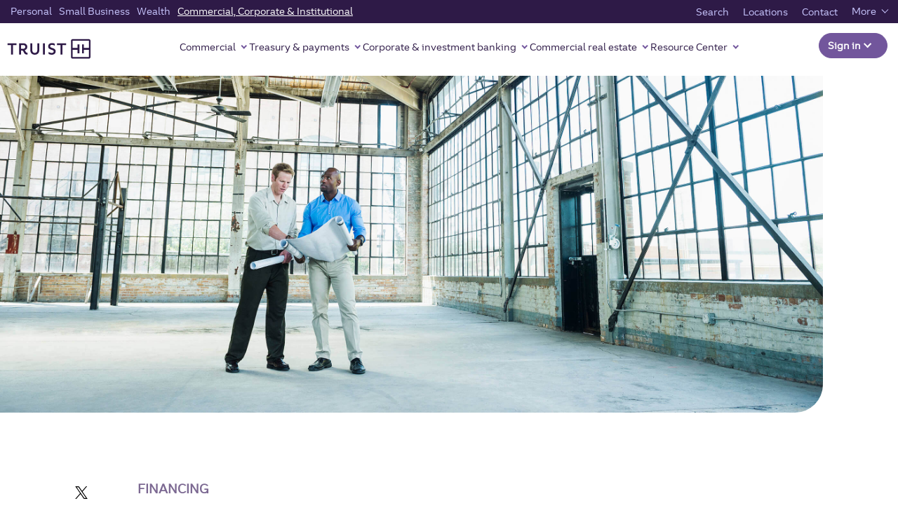

--- FILE ---
content_type: text/html;charset=utf-8
request_url: https://www.truist.com/resources/commercial-corporate-institutional/financing/articles/6-things-to-know-about-buying-real-estate-for-your-business
body_size: 24472
content:

<!DOCTYPE HTML>
<html lang="en">
    <head>

	
		<meta charset="UTF-8"/>
		
		
		<title>Buying Real Estate for Your Business: 6 Things To Know | Truist</title>

		
	    
	    
	    
	    <meta name="description" content="Get the know-how you need to purchase commercial real estate for your business. Our guide covers six top considerations, from financing options to location."/>
	    <meta name="template" content="truistdotcom-article-template"/>
		<meta name="viewport" content="width=device-width, initial-scale=1"/>

		<meta property="og:title" content="Buying Real Estate for Your Business: 6 Things To Know | Truist"/>
		<meta property="og:description" content="Get the know-how you need to purchase commercial real estate for your business. Our guide covers six top considerations, from financing options to location."/>
		
			
			<meta property="og:image" content="https://www.truist.com"/>
			<meta property="og:image:alt"/>
			<meta property="og:image:width" content="600"/>
			<meta property="og:image:height" content="315"/>
			
		
		<meta property="og:url" content="https://www.truist.com/resources/commercial-corporate-institutional/financing/articles/6-things-to-know-about-buying-real-estate-for-your-business"/>
		<meta property="og:site_name" content="Truist"/>
		<meta property="og:type" content="article"/>
		<meta property="fb:app_id" content="fb"/>
		
			
		
		<meta property="icon"/>
		
	    
		<meta property="eyebrow"/>
		<meta property="line-of-business"/>
		<meta property="category"/>
		<meta property="product"/>
	
		
		
		<meta name="lastmodified" content="Wed, 10 Jan 2024 18:34:45 GMT"/>
		
		
		

	
    
	
	
		<!-- For cannonical tag url -->
		
	    <link rel="canonical" href="https://www.truist.com/resources/commercial-corporate-institutional/financing/articles/6-things-to-know-about-buying-real-estate-for-your-business"/>
		
		


	
	<link rel="preconnect" href="https://cdn.cookielaw.org"/>
	<link rel="preconnect" href="https://assets.adobedtm.com"/>
	
	<!-- Live Chat Configuration script -->
	<script type="text/javascript" src="https://dias.bank.truist.com/ui/scripts/truist_common2.js?single"></script>
	
		<!--For Cookie Settings Header JS -->
		<!-- OneTrust Cookies Consent Notice start for truist.com -->
<script src="https://cdn.cookielaw.org/consent/a36cbfdc-000f-45ef-92ae-779176195d77/otSDKStub.js" type="text/javascript" charset="UTF-8" data-domain-script="a36cbfdc-000f-45ef-92ae-779176195d77"></script>
<script type="text/javascript">
function OptanonWrapper() { }
</script>
<!-- OneTrust Cookies Consent Notice end for truist.com -->
    	
	


	<!--For Data Layer -->
	<script type="text/javascript">
    window.glbPageData = window.glbPageData || [];
    glbPageData.ptLOB= "";
    glbPageData.ptProductService= "";
    glbPageData.ptPageGroup= "";
    glbPageData.ptPageContentType= "";
    glbPageData.ptPageTopic= "";
    glbPageData.prodView= "";
</script>

	<!-- For prefetch  -->
	<!-- prefetch fonts-->
<link rel="prefetch" href="/etc.clientlibs/stcom-aem-globalcomponents/clientlibs/clientlib-site/resources/fonts/icomoon.ttf" as="font/woff2" crossorigin="anonymous"/>
<link rel="prefetch" href="/etc.clientlibs/stcom-aem-globalcomponents/clientlibs/clientlib-site/resources/fonts/icomoon.woff" as="font/woff2" crossorigin="anonymous"/>
<link rel="prefetch" href="/etc.clientlibs/stcom-aem-globalcomponents/clientlibs/clientlib-site/resources/fonts/truist-icons.eot" as="font/woff2" crossorigin="anonymous"/>
<link rel="prefetch" href="/etc.clientlibs/stcom-aem-globalcomponents/clientlibs/clientlib-site/resources/fonts/truist-icons.svg" as="font/woff2" crossorigin="anonymous"/>
<link rel="prefetch" href="/etc.clientlibs/stcom-aem-globalcomponents/clientlibs/clientlib-site/resources/fonts/truist-icons.ttf" as="font/woff2" crossorigin="anonymous"/>


<link rel="stylesheet" href="https://fonts.googleapis.com/css2?family=Source+Sans+3:ital,wght@1,400;1,600"/>

<style>
   .fdic-font {
     font-family: "Source Sans 3";
   }

   @font-face {
  font-family: 'Truist Trio';
  src:
    url('/etc.clientlibs/stcom-aem-globalcomponents/clientlibs/clientlib-site/resources/fonts/truist-trio/TruistTrio_W_Rg.woff2') format('woff2'),
    url('/etc.clientlibs/stcom-aem-globalcomponents/clientlibs/clientlib-site/resources/fonts/truist-trio/TruistTrio_W_Rg.woff') format('woff'),
    url('/etc.clientlibs/stcom-aem-globalcomponents/clientlibs/clientlib-site/resources/fonts/truist-trio/TruistTrio_Rg.ttf') format('truetype');
  font-style: normal;
  font-weight: normal;
  font-stretch: normal;
}

@font-face {
  font-family: 'Truist Trio Light';
  src:
    url('/etc.clientlibs/stcom-aem-globalcomponents/clientlibs/clientlib-site/resources/fonts/truist-trio/TruistTrio_W_Lt.woff2') format('woff2'),
    url('/etc.clientlibs/stcom-aem-globalcomponents/clientlibs/clientlib-site/resources/fonts/truist-trio/TruistTrio_W_Lt.woff') format('woff'),
    url('/etc.clientlibs/stcom-aem-globalcomponents/clientlibs/clientlib-site/resources/fonts/truist-trio/TruistTrio_Lt.ttf') format('truetype');
  font-style: normal;
  font-weight: normal;
  font-stretch: normal;
}

@font-face {
  font-family: 'Truist Trio Bold';
  src:
    url('/etc.clientlibs/stcom-aem-globalcomponents/clientlibs/clientlib-site/resources/fonts/truist-trio/TruistTrio_W_Bd.woff2') format('woff2'),
    url('/etc.clientlibs/stcom-aem-globalcomponents/clientlibs/clientlib-site/resources/fonts/truist-trio/TruistTrio_W_Bd.woff') format('woff'),
    url('/etc.clientlibs/stcom-aem-globalcomponents/clientlibs/clientlib-site/resources/fonts/truist-trio/TruistTrio_Bd.ttf') format('truetype');
  font-style: normal;
  font-weight: normal;
  font-stretch: normal;
}

@font-face {
  font-family: 'Truist Trio XBold';
  src:
    url('/etc.clientlibs/stcom-aem-globalcomponents/clientlibs/clientlib-site/resources/fonts/truist-trio/TruistTrio_W_XBd.woff2') format('woff2'),
    url('/etc.clientlibs/stcom-aem-globalcomponents/clientlibs/clientlib-site/resources/fonts/truist-trio/TruistTrio_W_XBd.woff') format('woff'),
    url('/etc.clientlibs/stcom-aem-globalcomponents/clientlibs/clientlib-site/resources/fonts/truist-trio/TruistTrio_XBd.ttf') format('truetype');
  font-style: normal;
  font-weight: normal;
  font-stretch: normal;
}
 </style>

	<!-- mandatory script starts -->
<Script>
(function marTech(parentScope, marTechInterface) {
	'use strict';
	var version = '1.3.0';
	parentScope[marTechInterface] = {};
	// find or listen for tag manager ASAP
	var tagManager = {};
	var buses = {
		launch: {
			isPresent: !!window._satellite && !!window._satellite.company,
			trigger: function (ruleName, eventDetail) {
				window._satellite.track(ruleName, eventDetail);
			},
			get: function (varName) {
				return window._satellite.getVar(varName);
			}
		},
		ensighten: {
			isPresent: !!window.Bootstrapper,
			trigger: function (ruleName, eventDetail) {
				window.Bootstrapper.ensEvent.trigger(ruleName, eventDetail);
			},
			get: function (varName) {
				return window.Bootstrapper.getVariable(varName);
			}
		}
	};
	var dispatchMarTechInit = function(){
		tagManager.trigger('marTechInit', parentScope[marTechInterface]);
	};
	var init = function () {
		for (var bus in buses) {
			if (buses.hasOwnProperty(bus) && buses[bus].isPresent) {
				tagManager = buses[bus];
				break;
			}
		}
		if (tagManager.isPresent) {
			dispatchMarTechInit();
		} else {
			var tagManagerInit = function (tagManagerName, tagManagerInitEvent) {
				tagManager = buses[tagManagerName];
				trackQueue();
				dispatchMarTechInit();
			}
			window.addEventListener('BootstrapInitialized', function () {
				tagManagerInit('ensighten');
			});
			window.addEventListener('AdobeLaunchInitialized', function () {
				tagManagerInit('launch');
			});
		}
	};
	// Define everything locally, then expose refrencially
	var marTechData = {}; // centralized data for Analytics, Target, and others
	var marTechCalls = []; // array of previous calls
	var setVar = function (name, value) {
		if (typeof name === 'string' && name) {
			marTechData[name] = value;
			var trackable = false;
			switch (typeof value) {
				case 'string':
				case 'number':
					trackable = true;
			}
		}
	};
	var getVar = function (name,fromTagManager) {
		if (typeof name === 'string' && name) {
			if (fromTagManager && tagManager.get) {
				return tagManager.get(name);
			}
			return marTechData[name];
		}
	};
	var getDataElement = function (name) {
		getVar(name,true);
	};
	var clearVar = function (name) {
		if (typeof name === 'string' && name && typeof marTechData[name] !== 'undefined') {
			delete marTechData[name];
		}
	};
	var setVars = function () {
		// Accepts a flat name-value paired object or a csv of name1,value1,name2,value2,etc.
		var i = 0,
			l = 0;
		if (typeof arguments[0] === 'object') {
			var names = Object.keys(arguments[0]);
			l = names.length;
			for (i; i < l; i++) {
				setVar(names[i], arguments[0][names[i]]);
			}
		} else if (typeof arguments[0] === 'string') {
			l = arguments.length;
			for (i; i < l; i += 2) {
				setVar(arguments[i], arguments[i + 1]);
			}
		}
	};
	var getVars = function () {
		// Returns requested values based on a list of names
		var i = 0,
			l = arguments.length,
			values = [];
		for (i; i < l; i++) {
			if (typeof arguments[i] === 'string') {
				values.push(getVar(arguments[i]));
			}
		}
		return values;
	};
	var clearVars = function () {
		// Deletes values based on a list of names
		var i = 0,
			l = arguments.length;
		for (i; i < l; i++) {
			if (typeof arguments[i] === 'string') {
				clearVar(arguments[i]);
			}
		}
	};
	var getAllVars = function () {
		//IE cannot do this without polyfill
		if(Object.assign){
			var marTechDataCache = Object.assign({}, marTechData);
			return marTechDataCache;
		}
	};
	var clearAllVars = function () {
		marTechData = {};
	};
	var tagManagerCall = function (callType, options) {
		if (!callType) {
			return;
		}
		options = options || {};
		if (options.cData) {
			setVars(options.cData);
		}
		options.marTechData = getAllVars();
		options.actionElement = options.actionElement || true;
		var called = false;
		if (tagManager.trigger) {
			tagManager.trigger(callType, options);
			called = true;
		}
		if (options.callback && options.timeout && !called){
			options.callTimeout = setTimeout(options.callback, options.timeout);
		}
		//make sure to store the data with a proper name
		marTechCalls.push({
			'callType': callType,
			'called': called,
			'options': options
		});
		if (!options.keepVars) {
			clearAllVars();
		} // This logic is concerning for sendEvent()
		return options.marTechData;
	};
	var sendEvent = function (type, options) {
		tagManagerCall(type, options);
	};
	var trackState = function (cData) {
		tagManagerCall('trackState', {
			'cData': cData
		});
	};
	var trackAction = function (cData, actionElement) {
		tagManagerCall('trackAction', {
			'cData': cData,
			'actionElement': actionElement
		});
	};
	var getOffers = function (cData, callback, timeout) {
		if (typeof cData === 'undefined') {
			//Look for offers cache to return.
			return getVar('offers');
		} else if (typeof callback !== 'function') {
			console.log('cannot call getOffers without a callback');
			return;
		} else {
			tagManagerCall('getOffers', {
				'cData': cData,
				'callback': callback,
				'keepVars': true,
				'timeout': timeout || 500
			});
		}
	};
	var offerRendered = function (cData, offerMetadata) {
		tagManagerCall('offerRendered', {
			'cData': cData,
			'offerMetadata': offerMetadata
		});
	};
	var offerFailed = function (cData, offerMetadata) {
		tagManagerCall('offerFailed', {
			'cData': cData,
			'offerMetadata': offerMetadata
		});
	};
	var offerInteraction = function (cData, offerMetadata, actionElement) {
		tagManagerCall('offerInteraction', {
			'cData': cData,
			'offerMetadata': offerMetadata,
			'actionElement': actionElement
		});
	};
	var trackQueue = function () {
		// Tracks all pending tracking calls at 200ms intervals to ensure proper processing
		marTechCalls.forEach(function (call, index) {
			if (!call.called) {
				if(call.options && call.options.callTimeout){
					clearTimeout(call.options.callTimeout);
				}
				setTimeout((function (index) {
					return function () {
						//console.log('trackQueue for call',index,call);
						tagManagerCall(call.callType, call.options);
						marTechCalls[index].called = true;
					};
				}(index)), (200 * index));
			}
		});
	};
	parentScope[marTechInterface].getDataElement = getDataElement;
	parentScope[marTechInterface].setVar = setVar;
	parentScope[marTechInterface].getVar = getVar;
	parentScope[marTechInterface].clearVar = clearVar;
	parentScope[marTechInterface].setVars = setVars;
	parentScope[marTechInterface].getVars = getVars;
	parentScope[marTechInterface].getOffers = getOffers;
	parentScope[marTechInterface].offerRendered = offerRendered;
	parentScope[marTechInterface].offerFailed = offerFailed;
	parentScope[marTechInterface].offerInteraction = offerInteraction;
	parentScope[marTechInterface].clearVars = clearVars;
	parentScope[marTechInterface].getAllVars = getAllVars;
	parentScope[marTechInterface].clearAllVars = clearAllVars;
	parentScope[marTechInterface].trackState = trackState;
	parentScope[marTechInterface].trackAction = trackAction;
	parentScope[marTechInterface].version = version;
	init();
})(window, 'marTech');
</script>
<!-- mandatory script ends -->

	
	<script type="text/javascript" src="//assets.adobedtm.com/550322ae7d69/9113c9ef16ff/launch-003a007a2c4b.min.js"></script>
    <!--<sly data-sly-include="head.socialmedia.html"></sly>-->
    






















    
<link rel="stylesheet" href="/etc.clientlibs/stcom-aem-globalcomponents/clientlibs/clientlib-base.min.c2ed9ee2f011671c6c8a35e3710ef3c6.css" type="text/css">




<!-- Author specific CSS -->

    




<!-- Site Specific CSS -->

     
         
             
    
<link rel="stylesheet" href="/etc.clientlibs/microsites/clientlibs/clientlibs-micro-site/clientlibs-truist-bank.min.0a4ca97e1bfe5039355808377cd46ecd.css" type="text/css">



         
     

<!-- Site specific CSS Asset -->

    
        <link rel="stylesheet" type="text/css" href="/content/dam/truist-bank/css/custom.css"/>
    




    
    
    

    
    
    
    

    

<!-- Login Configuration script -->

 	<!--  Motion point configuration script to be included in truist-bank application -->
 	
 	
		<script type="text/javascript" src="/content/dam/truist-bank/us/en/internal-applications/motionpoint/mp_linkcode.js"></script>
		<!-- mp_snippet_begins --> <script> setTimeout(() => {  MP.UrlLang='mp_js_current_lang'; MP.SrcUrl=decodeURIComponent('mp_js_orgin_url'); MP.oSite=decodeURIComponent('mp_js_origin_baseUrl'); MP.tSite=decodeURIComponent('mp_js_translated_baseUrl'); MP.init(); var mp_langLink = function() { 	var langlinks = document.querySelectorAll('.langLink'); 	for (var i = 0; i < langlinks.length; i++) { 		langlinks.item(i).setAttribute('href', ''); 		langlinks.item(i).onclick = function() { 			MP.init(); 			var lang = this.getAttribute('data-lang'); 			var url = this.getAttribute('data-href'); 			var tSite = MP.tSite.replace(/(https?:\/\/|\/?$)/g,''); 			url = url.replace(/(https?:\/\/|\/?$)/g,''); 			MP.switchLanguage(tSite.search(url)!=-1?MP.oSite:url, lang, true); 			return false; 		} 	} }; if(window.addEventListener){ 	window.addEventListener('load',mp_langLink,false); }else if(window.attachEvent){ 	window.attachEvent('onload',mp_langLink); }}, 5000) </script> <!-- mp_snippet_ends -->
     
    
</head>
    <body class="page basicpage" id="page-868e4c2798">
        
        
        
            




            



            <div class="sun-page" data-suntrust-class="suntrust-page" id="suntrust-page">
<div class="root responsivegrid">


<div class="aem-Grid aem-Grid--24 aem-Grid--default--24 ">
    
    <div class="headertag aem-GridColumn--default--none aem-GridColumn aem-GridColumn--default--24 aem-GridColumn--offset--default--0">
<header class="global-header author-headertag-styling">
	


<div class="aem-Grid aem-Grid--24 aem-Grid--default--24 ">
    
    <div class="gridlayoutcontainer responsivegrid aem-GridColumn--default--none aem-GridColumn aem-GridColumn--default--24 aem-GridColumn--offset--default--0"><!-- Initialize -->

    
    
    

    
    <div id="header-grid" class="header-grid-orientation-change author-orientation-change    ">
        


<div class="aem-Grid aem-Grid--24 aem-Grid--default--24 ">
    
    <div class="skipcontent aem-GridColumn--default--none aem-GridColumn aem-GridColumn--default--24 aem-GridColumn--offset--default--0">
<div class="author-skipcontent-styling" role="navigation">
	<a class="skip-main" href="#main" tabindex="0">Skip to main content</a>
</div></div>
<div class="experiencefragment aem-GridColumn--default--none aem-GridColumn aem-GridColumn--default--24 aem-GridColumn--offset--default--0">

    
    

    


<div class="aem-Grid aem-Grid--12 aem-Grid--default--12 ">
    
    <div class="segmentnavigation aem-GridColumn aem-GridColumn--default--12">
   


<nav id="segment-navigation-633313477" class="global-nav navbar navbar-expand-lg navbar-light " aria-label="main" data-wa-component="global_nav">

   <!-- Mobile Logo -->
   <a class="navbar-brand mobile-logo" href="/commercial-corporate-institutional" data-wa-track-clk="1" data-wa-linkname="truist_logo" data-wa-linktype="navigation" data-wa-linkurl="/commercial-corporate-institutional">
      <img alt="" src="//static.truist.com/content/dam/global-images/truist-logo-purple.svg"/>
      <span class="sr-only">Truist homepage</span>
   </a>
   <!-- End Mobile Logo -->


   <!-- Mobile Open account and sign in -->
   
   
      
      <div id="open-act-mobile" class="navbar-nav ml-auto open-act-group opn-actfixed-bottom"> 
            
               
               
   



   <button type="button" class="btn-global-nav btn dropdown-toggle -opn-button" id="global-nav-open-account-354108214" data-toggle="dropdown" aria-haspopup="true" aria-expanded="false" data-wa-component="Sign in" data-wa-track-clk="1" data-wa-linkname="Sign in" data-wa-linktype="interaction">
      Sign in
	   <!-- SR-ONLY DIALOG FIELD --> 
	  <span class="sr-only">to Commercial Corporate and Institutional accounts.</span> 
	  <!-- SR-ONLY DIALOG FIELD -->
	  </button>
    <ul class="dropdown-menu -opn-ul" aria-labelledby="global-nav-open-account-354108214" data-wa-component="Sign in">
       
                <li>
                   <a class="dropdown-item open-act-item" data-wa-track-clk="1" data-wa-linkname="Truist One View" data-wa-linktype="navigation" data-wa-linkurl="https://oneview.truist.com/UI/login" href="https://oneview.truist.com/UI/login" target="_blank">
                      Truist One View
                   </a>
                </li>
       
                <li>
                   <a class="dropdown-item open-act-item" data-wa-track-clk="1" data-wa-linkname="Sign in to other applications" data-wa-linktype="navigation" data-wa-linkurl="/commercial-corporate-institutional/sign-in" href="/commercial-corporate-institutional/sign-in" target="_self">
                      Sign in to other applications
                   </a>
                </li>
                   
    </ul>
 






            
      </div>
    
   


 
   
 
  



	  
    <!-- End Mobile Open account and sign in -->

    <!-- Mobile tru-burger -->
    <button class="navbar-toggler tru-burger tru-burger--grip" type="button" data-toggle="collapse" data-target="#mobileNavigation" aria-controls="mobileNavigation" aria-expanded="false" aria-label="Toggle navigation">
      <span class="tru-burger-box">
        <span class="tru-burger-inner"></span>
      </span>
    </button>
    <!-- End Mobile tru-burger -->
      <div class="navbar-mobile-container">
       <!-- Main Nav (Purple)-->
       <div class="collapse navbar-collapse navbar-top" id="mobileNavigation">
         <div class="navbar-container">
           <!-- Main Navigation (segment nav) -->
           <ul class="navbar-nav mr-auto main-nav">
            
            
               <li class="nav-item" data-pos="0">
                  <a class="nav-link" href="/" data-wa-track-clk="1" data-wa-linkname="Personal" data-wa-linktype="navigation" data-wa-linkurl="/" data-wa-component="Personal">
                                <span class="top-link-text" data-link-title="Personal">Personal</span>
                  </a>
               </li>
            
           
            
            
               <li class="nav-item" data-pos="1">
                  <a class="nav-link" href="/small-business" data-wa-track-clk="1" data-wa-linkname="Small Business" data-wa-linktype="navigation" data-wa-linkurl="/small-business" data-wa-component="Small Business">
                                <span class="top-link-text" data-link-title="Small Business">Small Business</span>
                  </a>
               </li>
            
           
            
            
               <li class="nav-item" data-pos="2">
                  <a class="nav-link" href="/wealth" data-wa-track-clk="1" data-wa-linkname="Wealth" data-wa-linktype="navigation" data-wa-linkurl="/wealth" data-wa-component="Wealth">
                                <span class="top-link-text" data-link-title="Wealth">Wealth</span>
                  </a>
               </li>
            
           
            
             <li class="nav-item active mobile-drop" data-pos="3">
            <a class="nav-link main-nav-toggle" href="/commercial-corporate-institutional" data-wa-track-clk="1" data-wa-linkname="Commercial, Corporate &amp; Institutional" data-wa-linktype="navigation" data-wa-linkurl="/commercial-corporate-institutional" data-wa-component="Commercial, Corporate &amp; Institutional">
                 <span class="top-link-text" data-link-title="Commercial, Corporate &amp; Institutional">Commercial, Corporate &amp; Institutional</span>
               </a>
               <div class="mobile-drop-menu dropdown-menu" aria-labelledby="navbarDropDownTopNav">
                  <ul class="mobile-menu-toggle"></ul>
               </div>
             </li>
            
            
           </ul>
             
           <!-- Desktop Search and utilities -->
           <ul class="navbar-nav ml-auto utility-nav">
            
               
                  <li class="nav-item nav-util-links">
                     <a class="nav-link" href="/search" target="_self" data-wa-track-clk="1" data-wa-linktype="navigation" data-wa-linkurl="/search"> 
                     <span class="top-link-text" data-link-title="Search">Search</span>
					 
                     </a>
                  </li>
                 
               
                 

                 
            
               
                  <li class="nav-item nav-util-links">
                     <a class="nav-link" href="/locations" target="_self" data-wa-track-clk="1" data-wa-linktype="navigation" data-wa-linkurl="/locations"> 
                     <span class="top-link-text" data-link-title="Locations">Locations</span>
					 
                     </a>
                  </li>
                 
               
                 

                 
            
               
                  <li class="nav-item nav-util-links">
                     <a class="nav-link" href="/contact" target="_self" data-wa-track-clk="1" data-wa-linktype="navigation" data-wa-linkurl="/contact"> 
                     <span class="top-link-text" data-link-title="Contact">Contact</span>
					 
                     </a>
                  </li>
                 
               
                 

                 
            
                 
               
                 

               
                  <li class="nav-item nav-util-links more dropdown" data-wa-component="More">
                     <a class="nav-link dropdown-toggle" href="#" role="button" id="utilMoreDropDown" data-toggle="dropdown" aria-haspopup="true" aria-expanded="false" data-wa-track-clk="1" data-wa-linkname="More" data-wa-linktype="interaction">
 
                        <span class="top-link-text" data-link-title="More">More</span>
                        
                     </a>
                     <div class="dropdown-menu" aria-labelledby="utilMoreDropDown">
                        
                           <a class="dropdown-item" href="/who-we-are/about-truist" target="_blank" data-wa-track-clk="1" data-wa-linkname="About Truist" data-wa-linktype="navigation" data-wa-linkurl="/who-we-are/about-truist"><span>About Truist</span></a>
                        
                           <a class="dropdown-item" href="/unstoppable" target="_self" data-wa-track-clk="1" data-wa-linkname="Knowledge and Care" data-wa-linktype="navigation" data-wa-linkurl="/unstoppable"><span>Knowledge and Care</span></a>
                        
                           <a class="dropdown-item" href="/fraud-and-security" target="_self" data-wa-track-clk="1" data-wa-linkname="Fraud and security" data-wa-linktype="navigation" data-wa-linkurl="/fraud-and-security"><span>Fraud and security</span></a>
                        
                           <a class="dropdown-item" href="/payment-relief/personal-loans" target="_self" data-wa-track-clk="1" data-wa-linkname="Payment relief" data-wa-linktype="navigation" data-wa-linkurl="/payment-relief/personal-loans"><span>Payment relief</span></a>
                        
                           <a class="dropdown-item" href="https://careers.truist.com/" target="_blank" data-wa-track-clk="1" data-wa-linkname="Careers" data-wa-linktype="navigation" data-wa-linkurl="https://careers.truist.com/"><span>Careers</span></a>
                        
                           <a class="dropdown-item" href="/privacy" target="_self" data-wa-track-clk="1" data-wa-linkname="Privacy" data-wa-linktype="navigation" data-wa-linkurl="/privacy"><span>Privacy</span></a>
                        
                           <a class="dropdown-item" href="/terms-and-conditions" target="_self" data-wa-track-clk="1" data-wa-linkname="Legal" data-wa-linktype="navigation" data-wa-linkurl="/terms-and-conditions"><span>Legal</span></a>
                        
                        
                     </div>
                  </li>
                 
            
           </ul>
           <!-- End Desktop Search and utilities -->
            </div>
       </div>
                
       <!-- End Main Nav (Purple)-->
       
      <!-- Secondary Nav -->
      <div class="collapse navbar-collapse navbar-bottom">
      <div class="navbar-container">

         <!-- Desktop Logo -->
         <a class="navbar-brand d-logo" href="/commercial-corporate-institutional" data-wa-track-clk="1" data-wa-linkname="truist_logo" data-wa-linktype="navigation" data-wa-linkurl="/commercial-corporate-institutional">
         <img alt="" src="//static.truist.com/content/dam/global-images/truist-logo-purple.svg"/>
         <span class="sr-only">Truist homepage</span>
         </a>
         <!-- End Desktop Logo -->

         <!-- Secondary Navigation List-->
         
            
         
            
         
            
         
            
               
	              <div class="naked-xfpage-v2 xfpage page basicpage">

    


<div class="aem-Grid aem-Grid--12 aem-Grid--default--12 ">
    
    <div class="headernavigation aem-GridColumn aem-GridColumn--default--12">
   


<!-- Secondary Navigation List-->
<ul id="Header-Navigation-1758434183" class="navbar-nav ml-auto secondary-nav main-commercial-nav">
   
   
      
         
         
   






<li class="nav-item dropdown secondary-nav-item nav-comm-commercial-banking">
   <a class="nav-link dropdown-toggle" href="#" role="button" data-toggle="dropdown" aria-haspopup="true" aria-expanded="false" id="Primary-Navigation-1967160894" data-wa-track-clk="1" data-wa-linkname="Commercial" data-wa-linktype="interaction">
     <span class="top-link-text" data-link-title="Commercial">Commercial</span>
   </a>
   <div class="dropdown-menu" aria-labelledby="Primary-Navigation-1967160894" data-wa-component="Commercial" role="navigation" id="Primary-Navigation-1967160894-Commercial">
     <div class="dropdown-container container-fluid thirtypercent">
       <div class="row secondary-nav-section">
         
            <div class="col-sm-auto">
               <h4 class="nested-nav-title" id="Primary-Navigation-1967160894-Commercial-1">Commercial</h4>
               <ul aria-labelledby="Primary-Navigation-1967160894-Commercial-1" id="links-1-Primary-Navigation-1967160894-Commercial-1">
                  
                     
                     
   


   <li>
      <a class="dropdown-item " data-wa-track-clk="1" data-wa-linkname="Commercial overview" data-wa-linktype="navigation" data-wa-linkurl="/commercial-corporate-institutional/banking" href="/commercial-corporate-institutional/banking" target="_self" data-link-title="Commercial overview">
         Commercial overview
      </a>
   </li>

   <li>
      <a class="dropdown-item " data-wa-track-clk="1" data-wa-linkname="Truist Business Lifecycle Advisory" data-wa-linktype="navigation" data-wa-linkurl="/commercial-corporate-institutional/banking/business-lifecycle-advisory" href="/commercial-corporate-institutional/banking/business-lifecycle-advisory" target="_self" data-link-title="Truist Business Lifecycle Advisory">
         Truist Business Lifecycle Advisory
      </a>
   </li>

   <li>
      <a class="dropdown-item " data-wa-track-clk="1" data-wa-linkname="Commercial banking" data-wa-linktype="navigation" data-wa-linkurl="/commercial-corporate-institutional/banking/commercial-banking" href="/commercial-corporate-institutional/banking/commercial-banking" target="_self" data-link-title="Commercial banking">
         Commercial banking
      </a>
   </li>

   <li>
      <a class="dropdown-item " data-wa-track-clk="1" data-wa-linkname="Middle Market banking" data-wa-linktype="navigation" data-wa-linkurl="/commercial-corporate-institutional/banking/middle-market-banking" href="/commercial-corporate-institutional/banking/middle-market-banking" target="_self" data-link-title="Middle Market banking">
         Middle Market banking
      </a>
   </li>

                  
               </ul>
            </div>
         
            <div class="col-sm-auto">
               <h4 class="nested-nav-title" id="Primary-Navigation-1967160894-Products-&amp;-Solutions-2">Products &amp; Solutions</h4>
               <ul aria-labelledby="Primary-Navigation-1967160894-Products-&amp;-Solutions-2" id="links-2-Primary-Navigation-1967160894-Products-&amp;-Solutions-2">
                  
                     
                     
   


   <li>
      <a class="dropdown-item " data-wa-track-clk="1" data-wa-linkname="Solutions overview" data-wa-linktype="navigation" data-wa-linkurl="/commercial-corporate-institutional/banking/solutions" href="/commercial-corporate-institutional/banking/solutions" target="_self" data-link-title="Solutions overview">
         Solutions overview
      </a>
   </li>

   <li>
      <a class="dropdown-item " data-wa-track-clk="1" data-wa-linkname="Checking" data-wa-linktype="navigation" data-wa-linkurl="/commercial-corporate-institutional/manage-cash-flow/checking-solutions" href="/commercial-corporate-institutional/manage-cash-flow/checking-solutions" target="_self" data-link-title="Checking">
         Checking
      </a>
   </li>

   <li>
      <a class="dropdown-item " data-wa-track-clk="1" data-wa-linkname="Money Market &amp; CD" data-wa-linktype="navigation" data-wa-linkurl="/commercial-corporate-institutional/manage-cash-flow/savings" href="/commercial-corporate-institutional/manage-cash-flow/savings" target="_self" data-link-title="Money Market &amp; CD">
         Money Market &amp; CD
      </a>
   </li>

   <li>
      <a class="dropdown-item " data-wa-track-clk="1" data-wa-linkname="Financing &amp; lending" data-wa-linktype="navigation" data-wa-linkurl="/commercial-corporate-institutional/financing" href="/commercial-corporate-institutional/financing" target="_self" data-link-title="Financing &amp; lending">
         Financing &amp; lending
      </a>
   </li>

   <li>
      <a class="dropdown-item " data-wa-track-clk="1" data-wa-linkname="Workplace solutions" data-wa-linktype="navigation" data-wa-linkurl="/commercial-corporate-institutional/employee-benefits" href="/commercial-corporate-institutional/employee-benefits" target="_self" data-link-title="Workplace solutions">
         Workplace solutions
      </a>
   </li>

   <li>
      <a class="dropdown-item " data-wa-track-clk="1" data-wa-linkname="Business Insurance" data-wa-linktype="navigation" data-wa-linkurl="/commercial-corporate-institutional/risk-management/business-insurance" href="/commercial-corporate-institutional/risk-management/business-insurance" target="_self" data-link-title="Business Insurance">
         Business Insurance
      </a>
   </li>

                  
               </ul>
            </div>
         
            <div class="col-sm-auto">
               <h4 class="nested-nav-title" id="Primary-Navigation-1967160894-Industry-expertise-3">Industry expertise</h4>
               <ul aria-labelledby="Primary-Navigation-1967160894-Industry-expertise-3" id="links-3-Primary-Navigation-1967160894-Industry-expertise-3">
                  
                     
                     
   


   <li>
      <a class="dropdown-item " data-wa-track-clk="1" data-wa-linkname="Association services" data-wa-linktype="navigation" data-wa-linkurl="/commercial-corporate-institutional/industry-expertise/association-services" href="/commercial-corporate-institutional/industry-expertise/association-services" target="_self" data-link-title="Association services">
         Association services
      </a>
   </li>

   <li>
      <a class="dropdown-item " data-wa-track-clk="1" data-wa-linkname="Auto dealers" data-wa-linktype="navigation" data-wa-linkurl="/commercial-corporate-institutional/industry-expertise/auto-dealer" href="/commercial-corporate-institutional/industry-expertise/auto-dealer" target="_self" data-link-title="Auto dealers">
         Auto dealers
      </a>
   </li>

   <li>
      <a class="dropdown-item " data-wa-track-clk="1" data-wa-linkname="Beverage" data-wa-linktype="navigation" data-wa-linkurl="/commercial-corporate-institutional/industry-expertise/beverage" href="/commercial-corporate-institutional/industry-expertise/beverage" target="_self" data-link-title="Beverage">
         Beverage
      </a>
   </li>

   <li>
      <a class="dropdown-item " data-wa-track-clk="1" data-wa-linkname="Building products" data-wa-linktype="navigation" data-wa-linkurl="/commercial-corporate-institutional/industry-expertise/building-products" href="/commercial-corporate-institutional/industry-expertise/building-products" target="_self" data-link-title="Building products">
         Building products
      </a>
   </li>

   <li>
      <a class="dropdown-item " data-wa-track-clk="1" data-wa-linkname="Education" data-wa-linktype="navigation" data-wa-linkurl="/commercial-corporate-institutional/industry-expertise/education" href="/commercial-corporate-institutional/industry-expertise/education" target="_self" data-link-title="Education">
         Education
      </a>
   </li>

   <li>
      <a class="dropdown-item " data-wa-track-clk="1" data-wa-linkname="Food &amp; agribusiness" data-wa-linktype="navigation" data-wa-linkurl="/commercial-corporate-institutional/industry-expertise/food-agribusiness" href="/commercial-corporate-institutional/industry-expertise/food-agribusiness" target="_self" data-link-title="Food &amp; agribusiness">
         Food &amp; agribusiness
      </a>
   </li>

   <li>
      <a class="dropdown-item " data-wa-track-clk="1" data-wa-linkname="Foundation &amp; endowments" data-wa-linktype="navigation" data-wa-linkurl="/commercial-corporate-institutional/foundations-endowments" href="/commercial-corporate-institutional/foundations-endowments" target="_self" data-link-title="Foundation &amp; endowments">
         Foundation &amp; endowments
      </a>
   </li>

   <li>
      <a class="dropdown-item " data-wa-track-clk="1" data-wa-linkname="Government contracting" data-wa-linktype="navigation" data-wa-linkurl="/commercial-corporate-institutional/industry-expertise/government-contracting" href="/commercial-corporate-institutional/industry-expertise/government-contracting" target="_self" data-link-title="Government contracting">
         Government contracting
      </a>
   </li>

   <li>
      <a class="dropdown-item " data-wa-track-clk="1" data-wa-linkname="NFP hospitals &amp; health systems" data-wa-linktype="navigation" data-wa-linkurl="/commercial-corporate-institutional/industry-expertise/health-care" href="/commercial-corporate-institutional/industry-expertise/health-care" target="_self" data-link-title="NFP hospitals &amp; health systems">
         NFP hospitals &amp; health systems
      </a>
   </li>

   <li>
      <a class="dropdown-item " data-wa-track-clk="1" data-wa-linkname="Transportation &amp; logistics" data-wa-linktype="navigation" data-wa-linkurl="/commercial-corporate-institutional/industry-expertise/transportation-logistics" href="/commercial-corporate-institutional/industry-expertise/transportation-logistics" target="_self" data-link-title="Transportation &amp; logistics">
         Transportation &amp; logistics
      </a>
   </li>

   <li>
      <a class="dropdown-item " data-wa-track-clk="1" data-wa-linkname="Marine &amp; RV" data-wa-linktype="navigation" data-wa-linkurl="/commercial-corporate-institutional/industry-expertise/marine-rv" href="/commercial-corporate-institutional/industry-expertise/marine-rv" target="_self" data-link-title="Marine &amp; RV">
         Marine &amp; RV
      </a>
   </li>

   <li>
      <a class="dropdown-item " data-wa-track-clk="1" data-wa-linkname="Senior care" data-wa-linktype="navigation" data-wa-linkurl="/commercial-corporate-institutional/industry-expertise/senior-care" href="/commercial-corporate-institutional/industry-expertise/senior-care" target="_self" data-link-title="Senior care">
         Senior care
      </a>
   </li>

   <li>
      <a class="dropdown-item " data-wa-track-clk="1" data-wa-linkname="Waste &amp; environmental" data-wa-linktype="navigation" data-wa-linkurl="/commercial-corporate-institutional/industry-expertise/waste-management" href="/commercial-corporate-institutional/industry-expertise/waste-management" target="_self" data-link-title="Waste &amp; environmental">
         Waste &amp; environmental
      </a>
   </li>

   <li>
      <a class="dropdown-item " data-wa-track-clk="1" data-wa-linkname="View all industries" data-wa-linktype="navigation" data-wa-linkurl="/commercial-corporate-institutional/industry-expertise" href="/commercial-corporate-institutional/industry-expertise" target="_self" data-link-title="View all industries">
         View all industries
      </a>
   </li>

                  
               </ul>
            </div>
         
       </div>
      
       <div class="secondary-nav-callout d-none d-lg-block none">
         <div class="nav-callout-card d-flex">
            
            


<div class="aem-Grid aem-Grid--12 aem-Grid--default--12 ">
    
    <div class="staticcard aem-GridColumn aem-GridColumn--default--12">
    <div class="truist-staticcard truist-global-staticcard-column  truist-global-staticcard-column-grey " data-wa-component="static_component">
        
		 <!--/*---- for Badge -/*-->
        
        <div class="truist-global-staticcard-row">
            <div class="truist-global-staticcard-img-top">
                
                
                    
                
                
            </div>
        </div>
		
		<!--/*---- for image  -/*-->
        
        
		
		<!--/*---- for Eyebrow text -/*-->
        		
        <div class="truist-global-staticcard-row">
            
        </div>
		
		<!--/*---- for Title -/*-->
        			
            <div class="truist-global-staticcard-row">
                <h4 class="truist-global-staticcard-cardtitle truist-global-staticcard-content-padding">
                    Deciding where to go in your digital transformation journey?
                </h4>
            </div>
        
		<!--/*---- for image  -/*-->
        
        
		
		
		<!--/*---- for image  -/*-->
        
        <div class="truist-global-staticcard-row">
            <p class="truist-global-staticcard-cardcontent truist-global-staticcard-content-padding">
                <p>Put advanced technology to work for your company with these strategies from Truist.</p>

            </p>
        </div>
		
		<!--/*---- for Title -/*-->
        
        <div class="truist-global-staticcard-row" data-wa-component="Deciding where to go in your digital transformation journey?">
            <div class="truist-global-staticcard-card-cta-button truist-global-staticcard-content-padding">
                <div>


<div class="aem-Grid aem-Grid--12 aem-Grid--default--12 ">
    
    <div class="cta button aem-GridColumn aem-GridColumn--default--12">
    


            
        
        
            
        

        <div id="cta-1418456693" class="author-cta-styling global-cta--link  gl-align-left  " data-wa-component="CTA">
            
            
            
			
            <a href="/commercial-corporate-institutional/business-insights" target="_blank" rel="noreferrer" class="  cta-1418456693   gl-align-left   " data-wa-track-clk="1" data-wa-linkname="Dig deeper." data-wa-linktype="navigation" data-wa-linkurl="/commercial-corporate-institutional/business-insights" data-enable-promo-param="false">Dig deeper.
                
                
            </a>
			
			<!-- Telephone link-->
			
             
        </div>

</div>

    
</div>
</div>
            </div>
        </div>
		
    </div>
</div>

    
</div>

         </div>
       </div>
     </div>
    </div>
 </li>


      
   
      
         
         
   






<li class="nav-item dropdown secondary-nav-item nav-comm-commercial-banking">
   <a class="nav-link dropdown-toggle" href="#" role="button" data-toggle="dropdown" aria-haspopup="true" aria-expanded="false" id="Primary-Navigation-404480875" data-wa-track-clk="1" data-wa-linkname="Treasury &amp; payments" data-wa-linktype="interaction">
     <span class="top-link-text" data-link-title="Treasury &amp; payments">Treasury &amp; payments</span>
   </a>
   <div class="dropdown-menu" aria-labelledby="Primary-Navigation-404480875" data-wa-component="Treasury &amp; payments" role="navigation" id="Primary-Navigation-404480875-Treasury-&amp;-payments">
     <div class="dropdown-container container-fluid thirtypercent">
       <div class="row secondary-nav-section">
         
            <div class="col-sm-auto">
               <h4 class="nested-nav-title" id="Primary-Navigation-404480875-Treasury-&amp;-payments-1">Treasury &amp; payments</h4>
               <ul aria-labelledby="Primary-Navigation-404480875-Treasury-&amp;-payments-1" id="links-1-Primary-Navigation-404480875-Treasury-&amp;-payments-1">
                  
                     
                     
   


   <li>
      <a class="dropdown-item " data-wa-track-clk="1" data-wa-linkname="Treasury and payments overview" data-wa-linktype="navigation" data-wa-linkurl="/commercial-corporate-institutional/manage-cash-flow" href="/commercial-corporate-institutional/manage-cash-flow" target="_self" data-link-title="Treasury and payments overview">
         Treasury and payments overview
      </a>
   </li>

   <li>
      <a class="dropdown-item " data-wa-track-clk="1" data-wa-linkname="Truist One View" data-wa-linktype="navigation" data-wa-linkurl="/commercial-corporate-institutional/manage-cash-flow/truist-one-view" href="/commercial-corporate-institutional/manage-cash-flow/truist-one-view" target="_self" data-link-title="Truist One View">
         Truist One View
      </a>
   </li>

   <li>
      <a class="dropdown-item " data-wa-track-clk="1" data-wa-linkname="Information reporting" data-wa-linktype="navigation" data-wa-linkurl="/commercial-corporate-institutional/manage-cash-flow/information-reporting" href="/commercial-corporate-institutional/manage-cash-flow/information-reporting" target="_self" data-link-title="Information reporting">
         Information reporting
      </a>
   </li>

   <li>
      <a class="dropdown-item " data-wa-track-clk="1" data-wa-linkname="Payables" data-wa-linktype="navigation" data-wa-linkurl="/commercial-corporate-institutional/manage-cash-flow/payables" href="/commercial-corporate-institutional/manage-cash-flow/payables" target="_self" data-link-title="Payables">
         Payables
      </a>
   </li>

   <li>
      <a class="dropdown-item " data-wa-track-clk="1" data-wa-linkname="Receivables" data-wa-linktype="navigation" data-wa-linkurl="/commercial-corporate-institutional/manage-cash-flow/receivables" href="/commercial-corporate-institutional/manage-cash-flow/receivables" target="_self" data-link-title="Receivables">
         Receivables
      </a>
   </li>

   <li>
      <a class="dropdown-item " data-wa-track-clk="1" data-wa-linkname="Sweep/liquidity" data-wa-linktype="navigation" data-wa-linkurl="/commercial-corporate-institutional/manage-cash-flow/sweep-solutions" href="/commercial-corporate-institutional/manage-cash-flow/sweep-solutions" target="_self" data-link-title="Sweep/liquidity">
         Sweep/liquidity
      </a>
   </li>

   <li>
      <a class="dropdown-item " data-wa-track-clk="1" data-wa-linkname="Check fraud" data-wa-linktype="navigation" data-wa-linkurl="/commercial-corporate-institutional/risk-management/check-fraud-control" href="/commercial-corporate-institutional/risk-management/check-fraud-control" target="_self" data-link-title="Check fraud">
         Check fraud
      </a>
   </li>

   <li>
      <a class="dropdown-item " data-wa-track-clk="1" data-wa-linkname="ACH fraud" data-wa-linktype="navigation" data-wa-linkurl="/commercial-corporate-institutional/risk-management/ach-fraud-control" href="/commercial-corporate-institutional/risk-management/ach-fraud-control" target="_self" data-link-title="ACH fraud">
         ACH fraud
      </a>
   </li>

                  
               </ul>
            </div>
         
            <div class="col-sm-auto">
               <h4 class="nested-nav-title" id="Primary-Navigation-404480875-Commercial-cards-2">Commercial cards</h4>
               <ul aria-labelledby="Primary-Navigation-404480875-Commercial-cards-2" id="links-2-Primary-Navigation-404480875-Commercial-cards-2">
                  
                     
                     
   


   <li>
      <a class="dropdown-item " data-wa-track-clk="1" data-wa-linkname="Commercial cards overview" data-wa-linktype="navigation" data-wa-linkurl="/commercial-corporate-institutional/manage-cash-flow/credit-cards" href="/commercial-corporate-institutional/manage-cash-flow/credit-cards" target="_self" data-link-title="Commercial cards overview">
         Commercial cards overview
      </a>
   </li>

   <li>
      <a class="dropdown-item " data-wa-track-clk="1" data-wa-linkname="Corporate Card" data-wa-linktype="navigation" data-wa-linkurl="/commercial-corporate-institutional/manage-cash-flow/credit-cards/corporate-card" href="/commercial-corporate-institutional/manage-cash-flow/credit-cards/corporate-card" target="_self" data-link-title="Corporate Card">
         Corporate Card
      </a>
   </li>

   <li>
      <a class="dropdown-item " data-wa-track-clk="1" data-wa-linkname="Purchasing Card" data-wa-linktype="navigation" data-wa-linkurl="/commercial-corporate-institutional/manage-cash-flow/credit-cards/purchasing-card" href="/commercial-corporate-institutional/manage-cash-flow/credit-cards/purchasing-card" target="_self" data-link-title="Purchasing Card">
         Purchasing Card
      </a>
   </li>

   <li>
      <a class="dropdown-item " data-wa-track-clk="1" data-wa-linkname="One Card" data-wa-linktype="navigation" data-wa-linkurl="/commercial-corporate-institutional/manage-cash-flow/credit-cards/one-card" href="/commercial-corporate-institutional/manage-cash-flow/credit-cards/one-card" target="_self" data-link-title="One Card">
         One Card
      </a>
   </li>

   <li>
      <a class="dropdown-item " data-wa-track-clk="1" data-wa-linkname="Preferred One Card" data-wa-linktype="navigation" data-wa-linkurl="/commercial-corporate-institutional/manage-cash-flow/credit-cards/preferred-one-card" href="/commercial-corporate-institutional/manage-cash-flow/credit-cards/preferred-one-card" target="_self" data-link-title="Preferred One Card">
         Preferred One Card
      </a>
   </li>

   <li>
      <a class="dropdown-item " data-wa-track-clk="1" data-wa-linkname="Executive Card" data-wa-linktype="navigation" data-wa-linkurl="/commercial-corporate-institutional/manage-cash-flow/credit-cards/executive-card" href="/commercial-corporate-institutional/manage-cash-flow/credit-cards/executive-card" target="_self" data-link-title="Executive Card">
         Executive Card
      </a>
   </li>

   <li>
      <a class="dropdown-item " data-wa-track-clk="1" data-wa-linkname="ePayables" data-wa-linktype="navigation" data-wa-linkurl="/commercial-corporate-institutional/manage-cash-flow/credit-cards/epayables" href="/commercial-corporate-institutional/manage-cash-flow/credit-cards/epayables" target="_self" data-link-title="ePayables">
         ePayables
      </a>
   </li>

                  
               </ul>
            </div>
         
            <div class="col-sm-auto">
               <h4 class="nested-nav-title" id="Primary-Navigation-404480875-Merchant-Services-3">Merchant Services</h4>
               <ul aria-labelledby="Primary-Navigation-404480875-Merchant-Services-3" id="links-3-Primary-Navigation-404480875-Merchant-Services-3">
                  
                     
                     
   


   <li>
      <a class="dropdown-item " data-wa-track-clk="1" data-wa-linkname="Merchant Services overview" data-wa-linktype="navigation" data-wa-linkurl="/commercial-corporate-institutional/manage-cash-flow/merchant-services" href="/commercial-corporate-institutional/manage-cash-flow/merchant-services" target="_self" data-link-title="Merchant Services overview">
         Merchant Services overview
      </a>
   </li>

                  
               </ul>
            </div>
         
       </div>
      
       <div class="secondary-nav-callout d-none d-lg-block none">
         <div class="nav-callout-card d-flex">
            
            


<div class="aem-Grid aem-Grid--12 aem-Grid--default--12 ">
    
    <div class="staticcard aem-GridColumn aem-GridColumn--default--12">
    <div class="truist-staticcard truist-global-staticcard-column  truist-global-staticcard-column-grey " data-wa-component="static_component">
        
		 <!--/*---- for Badge -/*-->
        
        <div class="truist-global-staticcard-row">
            <div class="truist-global-staticcard-img-top">
                
                
                    
                
                
            </div>
        </div>
		
		<!--/*---- for image  -/*-->
        
        
		
		<!--/*---- for Eyebrow text -/*-->
        		
        <div class="truist-global-staticcard-row">
            
        </div>
		
		<!--/*---- for Title -/*-->
        			
            <div class="truist-global-staticcard-row">
                <h4 class="truist-global-staticcard-cardtitle truist-global-staticcard-content-padding">
                    Deciding where to go in your digital transformation journey?
                </h4>
            </div>
        
		<!--/*---- for image  -/*-->
        
        
		
		
		<!--/*---- for image  -/*-->
        
        <div class="truist-global-staticcard-row">
            <p class="truist-global-staticcard-cardcontent truist-global-staticcard-content-padding">
                <p>Put advanced technology to work for your company with these strategies from Truist.</p>

            </p>
        </div>
		
		<!--/*---- for Title -/*-->
        
        <div class="truist-global-staticcard-row" data-wa-component="Deciding where to go in your digital transformation journey?">
            <div class="truist-global-staticcard-card-cta-button truist-global-staticcard-content-padding">
                <div>


<div class="aem-Grid aem-Grid--12 aem-Grid--default--12 ">
    
    <div class="cta button aem-GridColumn aem-GridColumn--default--12">
    


            
        
        
            
        

        <div id="cta-743420088" class="author-cta-styling global-cta--link  gl-align-left  " data-wa-component="CTA">
            
            
            
			
            <a href="/commercial-corporate-institutional/business-insights" target="_blank" rel="noreferrer" class="  cta-743420088   gl-align-left   " data-wa-track-clk="1" data-wa-linkname="Dig deeper." data-wa-linktype="navigation" data-wa-linkurl="/commercial-corporate-institutional/business-insights" data-enable-promo-param="false">Dig deeper.
                
                
            </a>
			
			<!-- Telephone link-->
			
             
        </div>

</div>

    
</div>
</div>
            </div>
        </div>
		
    </div>
</div>

    
</div>

         </div>
       </div>
     </div>
    </div>
 </li>


      
   
      
         
         
   






<li class="nav-item dropdown secondary-nav-item nav-comm-commercial-banking">
   <a class="nav-link dropdown-toggle" href="#" role="button" data-toggle="dropdown" aria-haspopup="true" aria-expanded="false" id="Primary-Navigation-989391559" data-wa-track-clk="1" data-wa-linkname="Corporate &amp; investment banking" data-wa-linktype="interaction">
     <span class="top-link-text" data-link-title="Corporate &amp; investment banking">Corporate &amp; investment banking</span>
   </a>
   <div class="dropdown-menu" aria-labelledby="Primary-Navigation-989391559" data-wa-component="Corporate &amp; investment banking" role="navigation" id="Primary-Navigation-989391559-Corporate-&amp;-investment-banking">
     <div class="dropdown-container container-fluid thirtypercent">
       <div class="row secondary-nav-section">
         
            <div class="col-sm-auto">
               <h4 class="nested-nav-title" id="Primary-Navigation-989391559-Truist-Securities-1">Truist Securities</h4>
               <ul aria-labelledby="Primary-Navigation-989391559-Truist-Securities-1" id="links-1-Primary-Navigation-989391559-Truist-Securities-1">
                  
                     
                     
   


   <li>
      <a class="dropdown-item nav-dropdown-cci-investment-solutions" data-wa-track-clk="1" data-wa-linkname="Truist Securities Overview" data-wa-linktype="navigation" data-wa-linkurl="/commercial-corporate-institutional/investment-banking" href="/commercial-corporate-institutional/investment-banking" target="_self" data-link-title="Truist Securities Overview">
         Truist Securities Overview
      </a>
   </li>

   <li>
      <a class="dropdown-item nav-dropdown-cci-investment-solutions" data-wa-track-clk="1" data-wa-linkname="Management Team" data-wa-linktype="navigation" data-wa-linkurl="/commercial-corporate-institutional/investment-banking/leadership" href="/commercial-corporate-institutional/investment-banking/leadership" target="_self" data-link-title="Management Team">
         Management Team
      </a>
   </li>

   <li>
      <a class="dropdown-item nav-dropdown-cci-investment-solutions" data-wa-track-clk="1" data-wa-linkname="Transactions" data-wa-linktype="navigation" data-wa-linkurl="/commercial-corporate-institutional/investment-banking/transactions" href="/commercial-corporate-institutional/investment-banking/transactions" target="_self" data-link-title="Transactions">
         Transactions
      </a>
   </li>

   <li>
      <a class="dropdown-item nav-dropdown-cci-investment-solutions" data-wa-track-clk="1" data-wa-linkname="Careers" data-wa-linktype="navigation" data-wa-linkurl="/commercial-corporate-institutional/investment-banking/careers" href="/commercial-corporate-institutional/investment-banking/careers" target="_self" data-link-title="Careers">
         Careers
      </a>
   </li>

                  
               </ul>
            </div>
         
            <div class="col-sm-auto">
               <h4 class="nested-nav-title" id="Primary-Navigation-989391559-Solutions-2">Solutions</h4>
               <ul aria-labelledby="Primary-Navigation-989391559-Solutions-2" id="links-2-Primary-Navigation-989391559-Solutions-2">
                  
                     
                     
   


   <li>
      <a class="dropdown-item " data-wa-track-clk="1" data-wa-linkname="Industry Coverage" data-wa-linktype="navigation" data-wa-linkurl="/commercial-corporate-institutional/investment-banking/industry" href="/commercial-corporate-institutional/investment-banking/industry" target="_self" data-link-title="Industry Coverage">
         Industry Coverage
      </a>
   </li>

   <li>
      <a class="dropdown-item " data-wa-track-clk="1" data-wa-linkname="Capital Markets" data-wa-linktype="navigation" data-wa-linkurl="/commercial-corporate-institutional/investment-banking/capital-advisory-solutions" href="/commercial-corporate-institutional/investment-banking/capital-advisory-solutions" target="_self" data-link-title="Capital Markets">
         Capital Markets
      </a>
   </li>

   <li>
      <a class="dropdown-item " data-wa-track-clk="1" data-wa-linkname="Sales, Trading &amp; Research" data-wa-linktype="navigation" data-wa-linkurl="/commercial-corporate-institutional/investment-banking/sales-trading-research" href="/commercial-corporate-institutional/investment-banking/sales-trading-research" target="_self" data-link-title="Sales, Trading &amp; Research">
         Sales, Trading &amp; Research
      </a>
   </li>

                  
               </ul>
            </div>
         
            <div class="col-sm-auto">
               <h4 class="nested-nav-title" id="Primary-Navigation-989391559-Financial-&amp;-Regulatory-Disclosures-3">Financial &amp; Regulatory Disclosures</h4>
               <ul aria-labelledby="Primary-Navigation-989391559-Financial-&amp;-Regulatory-Disclosures-3" id="links-3-Primary-Navigation-989391559-Financial-&amp;-Regulatory-Disclosures-3">
                  
                     
                     
   


   <li>
      <a class="dropdown-item " data-wa-track-clk="1" data-wa-linkname="Disclosures" data-wa-linktype="navigation" data-wa-linkurl="/commercial-corporate-institutional/investment-banking/disclosures" href="/commercial-corporate-institutional/investment-banking/disclosures" target="_self" data-link-title="Disclosures">
         Disclosures
      </a>
   </li>

                  
               </ul>
            </div>
         
       </div>
      
       <div class="secondary-nav-callout d-none d-lg-block none">
         <div class="nav-callout-card d-flex">
            
            


<div class="aem-Grid aem-Grid--12 aem-Grid--default--12 ">
    
    <div class="staticcard aem-GridColumn aem-GridColumn--default--12">
    <div class="truist-staticcard truist-global-staticcard-column  truist-global-staticcard-column-grey " data-wa-component="static_component">
        
		 <!--/*---- for Badge -/*-->
        
        <div class="truist-global-staticcard-row">
            <div class="truist-global-staticcard-img-top">
                
                
                    
                
                
            </div>
        </div>
		
		<!--/*---- for image  -/*-->
        
        
		
		<!--/*---- for Eyebrow text -/*-->
        		
        <div class="truist-global-staticcard-row">
            
        </div>
		
		<!--/*---- for Title -/*-->
        			
            <div class="truist-global-staticcard-row">
                <h4 class="truist-global-staticcard-cardtitle truist-global-staticcard-content-padding">
                    Looking for capital markets strategies to support business growth?
                </h4>
            </div>
        
		<!--/*---- for image  -/*-->
        
        
		
		
		<!--/*---- for image  -/*-->
        
        <div class="truist-global-staticcard-row">
            <p class="truist-global-staticcard-cardcontent truist-global-staticcard-content-padding">
                <p>The Truist Purple Paper, Guide to Capital Funding offers insights and advice to help companies navigate and succeed in today's capital markets.</p>

            </p>
        </div>
		
		<!--/*---- for Title -/*-->
        
        <div class="truist-global-staticcard-row" data-wa-component="Looking for capital markets strategies to support business growth?">
            <div class="truist-global-staticcard-card-cta-button truist-global-staticcard-content-padding">
                <div>


<div class="aem-Grid aem-Grid--12 aem-Grid--default--12 ">
    
    <div class="cta button aem-GridColumn aem-GridColumn--default--12">
    


            
        
        
            
        

        <div id="cta-743420012" class="author-cta-styling global-cta--link  gl-align-left  " data-wa-component="CTA">
            
            
            
			
            <a href="/commercial-corporate-institutional/business-insights" target="_blank" rel="noreferrer" class="  cta-743420012   gl-align-left   " data-wa-track-clk="1" data-wa-linkname="Dig deeper." data-wa-linktype="navigation" data-wa-linkurl="/commercial-corporate-institutional/business-insights" data-enable-promo-param="false">Dig deeper.
                
                
            </a>
			
			<!-- Telephone link-->
			
             
        </div>

</div>

    
</div>
</div>
            </div>
        </div>
		
    </div>
</div>

    
</div>

         </div>
       </div>
     </div>
    </div>
 </li>


      
   
      
         
         
   






<li class="nav-item dropdown secondary-nav-item nav-comm-real-estate">
   <a class="nav-link dropdown-toggle" href="#" role="button" data-toggle="dropdown" aria-haspopup="true" aria-expanded="false" id="Primary-Navigation-27949299" data-wa-track-clk="1" data-wa-linkname="Commercial real estate" data-wa-linktype="interaction">
     <span class="top-link-text" data-link-title="Commercial real estate">Commercial real estate</span>
   </a>
   <div class="dropdown-menu" aria-labelledby="Primary-Navigation-27949299" data-wa-component="Commercial real estate" role="navigation" id="Primary-Navigation-27949299-Commercial-real-estate">
     <div class="dropdown-container container-fluid thirtypercent">
       <div class="row secondary-nav-section">
         
            <div class="col-sm-auto">
               <h4 class="nested-nav-title" id="Primary-Navigation-27949299-Commercial-real-estate-1">Commercial real estate</h4>
               <ul aria-labelledby="Primary-Navigation-27949299-Commercial-real-estate-1" id="links-1-Primary-Navigation-27949299-Commercial-real-estate-1">
                  
                     
                     
   


   <li>
      <a class="dropdown-item " data-wa-track-clk="1" data-wa-linkname="Commercial real estate overview" data-wa-linktype="navigation" data-wa-linkurl="/commercial-corporate-institutional/industry-expertise/commercial-real-estate" href="/commercial-corporate-institutional/industry-expertise/commercial-real-estate" target="_self" data-link-title="Commercial real estate overview">
         Commercial real estate overview
      </a>
   </li>

   <li>
      <a class="dropdown-item " data-wa-track-clk="1" data-wa-linkname="Leadership &amp; contacts" data-wa-linktype="navigation" data-wa-linkurl="/commercial-corporate-institutional/industry-expertise/commercial-real-estate/contact-us" href="/commercial-corporate-institutional/industry-expertise/commercial-real-estate/contact-us" target="_self" data-link-title="Leadership &amp; contacts">
         Leadership &amp; contacts
      </a>
   </li>

   <li>
      <a class="dropdown-item " data-wa-track-clk="1" data-wa-linkname="Transactions" data-wa-linktype="navigation" data-wa-linkurl="/commercial-corporate-institutional/industry-expertise/commercial-real-estate/transactions" href="/commercial-corporate-institutional/industry-expertise/commercial-real-estate/transactions" target="_self" data-link-title="Transactions">
         Transactions
      </a>
   </li>

   <li>
      <a class="dropdown-item " data-wa-track-clk="1" data-wa-linkname="Grandbridge lending &amp; loan servicing" data-wa-linktype="navigation" data-wa-linkurl="/commercial-corporate-institutional/industry-expertise/commercial-real-estate/our-expertise/loan-servicing" href="/commercial-corporate-institutional/industry-expertise/commercial-real-estate/our-expertise/loan-servicing" target="_self" data-link-title="Grandbridge lending &amp; loan servicing">
         Grandbridge lending &amp; loan servicing
      </a>
   </li>

                  
               </ul>
            </div>
         
            <div class="col-sm-auto">
               <h4 class="nested-nav-title" id="Primary-Navigation-27949299-Industries-we-serve-2">Industries we serve</h4>
               <ul aria-labelledby="Primary-Navigation-27949299-Industries-we-serve-2" id="links-2-Primary-Navigation-27949299-Industries-we-serve-2">
                  
                     
                     
   


   <li>
      <a class="dropdown-item " data-wa-track-clk="1" data-wa-linkname="Industries we serve overview" data-wa-linktype="navigation" data-wa-linkurl="/commercial-corporate-institutional/industry-expertise/commercial-real-estate/our-expertise" href="/commercial-corporate-institutional/industry-expertise/commercial-real-estate/our-expertise" target="_self" data-link-title="Industries we serve overview">
         Industries we serve overview
      </a>
   </li>

   <li>
      <a class="dropdown-item " data-wa-track-clk="1" data-wa-linkname="Community capital" data-wa-linktype="navigation" data-wa-linkurl="/commercial-corporate-institutional/industry-expertise/commercial-real-estate/our-expertise/community-capital" href="/commercial-corporate-institutional/industry-expertise/commercial-real-estate/our-expertise/community-capital" target="_self" data-link-title="Community capital">
         Community capital
      </a>
   </li>

   <li>
      <a class="dropdown-item " data-wa-track-clk="1" data-wa-linkname="REITS &amp; institutional investors" data-wa-linktype="navigation" data-wa-linkurl="/commercial-corporate-institutional/industry-expertise/commercial-real-estate/our-expertise/real-estate-investment-trusts-institutional-investors" href="/commercial-corporate-institutional/industry-expertise/commercial-real-estate/our-expertise/real-estate-investment-trusts-institutional-investors" target="_self" data-link-title="REITS &amp; institutional investors">
         REITS &amp; institutional investors
      </a>
   </li>

   <li>
      <a class="dropdown-item " data-wa-track-clk="1" data-wa-linkname="Private developers, investors, builders" data-wa-linktype="navigation" data-wa-linkurl="/commercial-corporate-institutional/industry-expertise/commercial-real-estate/our-expertise/developers-builders-private-investors" href="/commercial-corporate-institutional/industry-expertise/commercial-real-estate/our-expertise/developers-builders-private-investors" target="_self" data-link-title="Private developers, investors, builders">
         Private developers, investors, builders
      </a>
   </li>

                  
               </ul>
            </div>
         
       </div>
      
       <div class="secondary-nav-callout d-none d-lg-block none">
         <div class="nav-callout-card d-flex">
            
            


<div class="aem-Grid aem-Grid--12 aem-Grid--default--12 ">
    
    <div class="staticcard aem-GridColumn aem-GridColumn--default--12">
    <div class="truist-staticcard truist-global-staticcard-column  truist-global-staticcard-column-grey " data-wa-component="static_component">
        
		 <!--/*---- for Badge -/*-->
        
        <div class="truist-global-staticcard-row">
            <div class="truist-global-staticcard-img-top">
                
                
                    
                
                
            </div>
        </div>
		
		<!--/*---- for image  -/*-->
        
        
		
		<!--/*---- for Eyebrow text -/*-->
        		
        <div class="truist-global-staticcard-row">
            
        </div>
		
		<!--/*---- for Title -/*-->
        			
            <div class="truist-global-staticcard-row">
                <h4 class="truist-global-staticcard-cardtitle truist-global-staticcard-content-padding">
                    Deciding where to go in your digital transformation journey?
                </h4>
            </div>
        
		<!--/*---- for image  -/*-->
        
        
		
		
		<!--/*---- for image  -/*-->
        
        <div class="truist-global-staticcard-row">
            <p class="truist-global-staticcard-cardcontent truist-global-staticcard-content-padding">
                <p>Put advanced technology to work for your company with these strategies from Truist.</p>

            </p>
        </div>
		
		<!--/*---- for Title -/*-->
        
        <div class="truist-global-staticcard-row" data-wa-component="Deciding where to go in your digital transformation journey?">
            <div class="truist-global-staticcard-card-cta-button truist-global-staticcard-content-padding">
                <div>


<div class="aem-Grid aem-Grid--12 aem-Grid--default--12 ">
    
    <div class="cta button aem-GridColumn aem-GridColumn--default--12">
    


            
        
        
            
        

        <div id="cta-167996876" class="author-cta-styling global-cta--link  gl-align-left  " data-wa-component="CTA">
            
            
            
			
            <a href="/commercial-corporate-institutional/business-insights" target="_blank" rel="noreferrer" class="  cta-167996876   gl-align-left   " data-wa-track-clk="1" data-wa-linkname="Dig deeper." data-wa-linktype="navigation" data-wa-linkurl="/commercial-corporate-institutional/business-insights" data-enable-promo-param="false">Dig deeper.
                
                
            </a>
			
			<!-- Telephone link-->
			
             
        </div>

</div>

    
</div>
</div>
            </div>
        </div>
		
    </div>
</div>

    
</div>

         </div>
       </div>
     </div>
    </div>
 </li>


      
   
      
         
         
   






<li class="nav-item dropdown secondary-nav-item nav-comm-resource-center">
   <a class="nav-link dropdown-toggle" href="#" role="button" data-toggle="dropdown" aria-haspopup="true" aria-expanded="false" id="Primary-Navigation-1519291107" data-wa-track-clk="1" data-wa-linkname="Resource Center" data-wa-linktype="interaction">
     <span class="top-link-text" data-link-title="Resource Center">Resource Center</span>
   </a>
   <div class="dropdown-menu" aria-labelledby="Primary-Navigation-1519291107" data-wa-component="Resource Center" role="navigation" id="Primary-Navigation-1519291107-Resource-Center">
     <div class="dropdown-container container-fluid thirtypercent">
       <div class="row secondary-nav-section">
         
            <div class="col-sm-auto">
               <h4 class="nested-nav-title" id="Primary-Navigation-1519291107-Topics-1">Topics</h4>
               <ul aria-labelledby="Primary-Navigation-1519291107-Topics-1" id="links-1-Primary-Navigation-1519291107-Topics-1">
                  
                     
                     
   


   <li>
      <a class="dropdown-item nav-dropdown-cci-resource-center" data-wa-track-clk="1" data-wa-linkname="Overview" data-wa-linktype="navigation" data-wa-linkurl="/resources/commercial-corporate-institutional" href="/resources/commercial-corporate-institutional" target="_self" data-link-title="Overview">
         Overview
      </a>
   </li>

   <li>
      <a class="dropdown-item nav-dropdown-cci-resource-center" data-wa-track-clk="1" data-wa-linkname="Strategic Advice" data-wa-linktype="navigation" data-wa-linkurl="/resources/commercial-corporate-institutional/strategic-advice" href="/resources/commercial-corporate-institutional/strategic-advice" target="_self" data-link-title="Strategic Advice">
         Strategic Advice
      </a>
   </li>

   <li>
      <a class="dropdown-item nav-dropdown-cci-resource-center" data-wa-track-clk="1" data-wa-linkname="Client Stories" data-wa-linktype="navigation" data-wa-linkurl="/resources/commercial-corporate-institutional/client-stories" href="/resources/commercial-corporate-institutional/client-stories" target="_self" data-link-title="Client Stories">
         Client Stories
      </a>
   </li>

   <li>
      <a class="dropdown-item nav-dropdown-cci-resource-center" data-wa-track-clk="1" data-wa-linkname="Truist Business Lifecycle Advisory" data-wa-linktype="navigation" data-wa-linkurl="/resources/commercial-corporate-institutional/business-lifecycle-advisory" href="/resources/commercial-corporate-institutional/business-lifecycle-advisory" target="_self" data-link-title="Truist Business Lifecycle Advisory">
         Truist Business Lifecycle Advisory
      </a>
   </li>

   <li>
      <a class="dropdown-item nav-dropdown-cci-resource-center" data-wa-track-clk="1" data-wa-linkname=" Investment Banking" data-wa-linktype="navigation" data-wa-linkurl="/resources/commercial-corporate-institutional/investment-banking" href="/resources/commercial-corporate-institutional/investment-banking" target="_self" data-link-title=" Investment Banking">
          Investment Banking
      </a>
   </li>

   <li>
      <a class="dropdown-item nav-dropdown-cci-resource-center" data-wa-track-clk="1" data-wa-linkname="Commercial Real Estate" data-wa-linktype="navigation" data-wa-linkurl="/resources/commercial-corporate-institutional/commercial-real-estate" href="/resources/commercial-corporate-institutional/commercial-real-estate" target="_self" data-link-title="Commercial Real Estate">
         Commercial Real Estate
      </a>
   </li>

   <li>
      <a class="dropdown-item nav-dropdown-cci-resource-center" data-wa-track-clk="1" data-wa-linkname="Financing" data-wa-linktype="navigation" data-wa-linkurl="/resources/commercial-corporate-institutional/financing-lending" href="/resources/commercial-corporate-institutional/financing-lending" target="_self" data-link-title="Financing">
         Financing
      </a>
   </li>

   <li>
      <a class="dropdown-item nav-dropdown-cci-resource-center" data-wa-track-clk="1" data-wa-linkname="Cash Flow Management" data-wa-linktype="navigation" data-wa-linkurl="/resources/commercial-corporate-institutional/manage-cash-flow" href="/resources/commercial-corporate-institutional/manage-cash-flow" target="_self" data-link-title="Cash Flow Management">
         Cash Flow Management
      </a>
   </li>

   <li>
      <a class="dropdown-item nav-dropdown-cci-resource-center" data-wa-track-clk="1" data-wa-linkname="Fraud" data-wa-linktype="navigation" data-wa-linkurl="/resources/commercial-corporate-institutional/fraud" href="/resources/commercial-corporate-institutional/fraud" target="_self" data-link-title="Fraud">
         Fraud
      </a>
   </li>

   <li>
      <a class="dropdown-item nav-dropdown-cci-resource-center" data-wa-track-clk="1" data-wa-linkname="Attract &amp; Retain Talent" data-wa-linktype="navigation" data-wa-linkurl="/resources/commercial-corporate-institutional/client-resources" href="/resources/commercial-corporate-institutional/client-resources" target="_self" data-link-title="Attract &amp; Retain Talent">
         Attract &amp; Retain Talent
      </a>
   </li>

                  
               </ul>
            </div>
         
            <div class="col-sm-auto">
               <h4 class="nested-nav-title" id="Primary-Navigation-1519291107-Industry-Expertise-2">Industry Expertise</h4>
               <ul aria-labelledby="Primary-Navigation-1519291107-Industry-Expertise-2" id="links-2-Primary-Navigation-1519291107-Industry-Expertise-2">
                  
                     
                     
   


   <li>
      <a class="dropdown-item nav-dropdown-cci-resource-center" data-wa-track-clk="1" data-wa-linkname="Association Services" data-wa-linktype="navigation" data-wa-linkurl="/resources/commercial-corporate-institutional/industry/association-services" href="/resources/commercial-corporate-institutional/industry/association-services" target="_self" data-link-title="Association Services">
         Association Services
      </a>
   </li>

   <li>
      <a class="dropdown-item nav-dropdown-cci-resource-center" data-wa-track-clk="1" data-wa-linkname="Auto Dealer" data-wa-linktype="navigation" data-wa-linkurl="/resources/commercial-corporate-institutional/industry/auto-dealer" href="/resources/commercial-corporate-institutional/industry/auto-dealer" target="_self" data-link-title="Auto Dealer">
         Auto Dealer
      </a>
   </li>

   <li>
      <a class="dropdown-item nav-dropdown-cci-resource-center" data-wa-track-clk="1" data-wa-linkname="Beverage" data-wa-linktype="navigation" data-wa-linkurl="/resources/commercial-corporate-institutional/industry/beverage" href="/resources/commercial-corporate-institutional/industry/beverage" target="_self" data-link-title="Beverage">
         Beverage
      </a>
   </li>

   <li>
      <a class="dropdown-item nav-dropdown-cci-resource-center" data-wa-track-clk="1" data-wa-linkname="Education" data-wa-linktype="navigation" data-wa-linkurl="/resources/commercial-corporate-institutional/industry/education" href="/resources/commercial-corporate-institutional/industry/education" target="_self" data-link-title="Education">
         Education
      </a>
   </li>

   <li>
      <a class="dropdown-item nav-dropdown-cci-resource-center" data-wa-track-clk="1" data-wa-linkname="Food &amp; Agribusiness" data-wa-linktype="navigation" data-wa-linkurl="/resources/commercial-corporate-institutional/industry/food-agribusiness" href="/resources/commercial-corporate-institutional/industry/food-agribusiness" target="_self" data-link-title="Food &amp; Agribusiness">
         Food &amp; Agribusiness
      </a>
   </li>

   <li>
      <a class="dropdown-item nav-dropdown-cci-resource-center" data-wa-track-clk="1" data-wa-linkname="Foundation &amp; Endowments" data-wa-linktype="navigation" data-wa-linkurl="/resources/commercial-corporate-institutional/industry/foundations-endowments" href="/resources/commercial-corporate-institutional/industry/foundations-endowments" target="_self" data-link-title="Foundation &amp; Endowments">
         Foundation &amp; Endowments
      </a>
   </li>

   <li>
      <a class="dropdown-item nav-dropdown-cci-resource-center" data-wa-track-clk="1" data-wa-linkname="NFP Hospitals &amp; Health Systems" data-wa-linktype="navigation" data-wa-linkurl="/resources/commercial-corporate-institutional/industry/healthcare" href="/resources/commercial-corporate-institutional/industry/healthcare" target="_self" data-link-title="NFP Hospitals &amp; Health Systems">
         NFP Hospitals &amp; Health Systems
      </a>
   </li>

   <li>
      <a class="dropdown-item nav-dropdown-cci-resource-center" data-wa-track-clk="1" data-wa-linkname="Transportation &amp; Logistics" data-wa-linktype="navigation" data-wa-linkurl="/resources/commercial-corporate-institutional/industry/transportation-logistics" href="/resources/commercial-corporate-institutional/industry/transportation-logistics" target="_self" data-link-title="Transportation &amp; Logistics">
         Transportation &amp; Logistics
      </a>
   </li>

   <li>
      <a class="dropdown-item nav-dropdown-cci-resource-center" data-wa-track-clk="1" data-wa-linkname="Waste Management" data-wa-linktype="navigation" data-wa-linkurl="/resources/commercial-corporate-institutional/industry/waste-management" href="/resources/commercial-corporate-institutional/industry/waste-management" target="_self" data-link-title="Waste Management">
         Waste Management
      </a>
   </li>

                  
               </ul>
            </div>
         
            <div class="col-sm-auto">
               <h4 class="nested-nav-title" id="Primary-Navigation-1519291107-Truist-Purple-Papers-3">Truist Purple Papers</h4>
               <ul aria-labelledby="Primary-Navigation-1519291107-Truist-Purple-Papers-3" id="links-3-Primary-Navigation-1519291107-Truist-Purple-Papers-3">
                  
                     
                     
   


   <li>
      <a class="dropdown-item nav-dropdown-cci-resource-center" data-wa-track-clk="1" data-wa-linkname="Digital Transformation" data-wa-linktype="navigation" data-wa-linkurl="/commercial-corporate-institutional/business-insights" href="/commercial-corporate-institutional/business-insights" target="_self" data-link-title="Digital Transformation">
         Digital Transformation
      </a>
   </li>

   <li>
      <a class="dropdown-item nav-dropdown-cci-resource-center" data-wa-track-clk="1" data-wa-linkname="Financial Foundations" data-wa-linktype="navigation" data-wa-linkurl="/commercial-corporate-institutional/business-insights/financial-foundations" href="/commercial-corporate-institutional/business-insights/financial-foundations" target="_self" data-link-title="Financial Foundations">
         Financial Foundations
      </a>
   </li>

   <li>
      <a class="dropdown-item nav-dropdown-cci-resource-center" data-wa-track-clk="1" data-wa-linkname="Power of Partnership" data-wa-linktype="navigation" data-wa-linkurl="/commercial-corporate-institutional/business-insights/power-of-partnership" href="/commercial-corporate-institutional/business-insights/power-of-partnership" target="_self" data-link-title="Power of Partnership">
         Power of Partnership
      </a>
   </li>

   <li>
      <a class="dropdown-item nav-dropdown-cci-resource-center" data-wa-track-clk="1" data-wa-linkname="Guide to Capital Funding" data-wa-linktype="navigation" data-wa-linkurl="/commercial-corporate-institutional/business-insights/guide-to-capital-funding" href="/commercial-corporate-institutional/business-insights/guide-to-capital-funding" target="_self" data-link-title="Guide to Capital Funding">
         Guide to Capital Funding
      </a>
   </li>

   <li>
      <a class="dropdown-item nav-dropdown-cci-resource-center" data-wa-track-clk="1" data-wa-linkname="Treasury Management Modernization" data-wa-linktype="navigation" data-wa-linkurl="/commercial-corporate-institutional/business-insights/treasury-management-modernization" href="/commercial-corporate-institutional/business-insights/treasury-management-modernization" target="_self" data-link-title="Treasury Management Modernization">
         Treasury Management Modernization
      </a>
   </li>

                  
               </ul>
            </div>
         
            <div class="col-sm-auto">
               <h4 class="nested-nav-title" id="Primary-Navigation-1519291107-More-Resources-4">More Resources</h4>
               <ul aria-labelledby="Primary-Navigation-1519291107-More-Resources-4" id="links-4-Primary-Navigation-1519291107-More-Resources-4">
                  
                     
                     
   


   <li>
      <a class="dropdown-item nav-dropdown-cci-resource-center" data-wa-track-clk="1" data-wa-linkname="Economic Roundup" data-wa-linktype="navigation" data-wa-linkurl="/commercial-corporate-institutional/economic-roundup" href="/commercial-corporate-institutional/economic-roundup" target="_self" data-link-title="Economic Roundup">
         Economic Roundup
      </a>
   </li>

   <li>
      <a class="dropdown-item nav-dropdown-cci-resource-center" data-wa-track-clk="1" data-wa-linkname="Truist Leadership Institute" data-wa-linktype="navigation" data-wa-linkurl="https://www.truistleadershipinstitute.com/" href="https://www.truistleadershipinstitute.com/" target="_blank" rel="noreferrer" data-link-title="Truist Leadership Institute">
         Truist Leadership Institute
      </a>
   </li>

   <li>
      <a class="dropdown-item nav-dropdown-cci-resource-center" data-wa-track-clk="1" data-wa-linkname="Workplace Solutions" data-wa-linktype="navigation" data-wa-linkurl="/commercial-corporate-institutional/employee-benefits" href="/commercial-corporate-institutional/employee-benefits" target="_self" data-link-title="Workplace Solutions">
         Workplace Solutions
      </a>
   </li>

   <li>
      <a class="dropdown-item nav-dropdown-cci-resource-center" data-wa-track-clk="1" data-wa-linkname="Truist Wealth" data-wa-linktype="navigation" data-wa-linkurl="/wealth" href="/wealth" target="_self" data-link-title="Truist Wealth">
         Truist Wealth
      </a>
   </li>

                  
               </ul>
            </div>
         
       </div>
      
       <div class="secondary-nav-callout d-none d-lg-block none">
         <div class="nav-callout-card d-flex">
            
            


<div class="aem-Grid aem-Grid--12 aem-Grid--default--12 ">
    
    <div class="staticcard aem-GridColumn aem-GridColumn--default--12">
    <div class="truist-staticcard truist-global-staticcard-column  truist-global-staticcard-column-grey " data-wa-component="static_component">
        
		 <!--/*---- for Badge -/*-->
        
        <div class="truist-global-staticcard-row">
            <div class="truist-global-staticcard-img-top">
                
                
                    
                
                
            </div>
        </div>
		
		<!--/*---- for image  -/*-->
        
        
		
		<!--/*---- for Eyebrow text -/*-->
        		
        <div class="truist-global-staticcard-row">
            
        </div>
		
		<!--/*---- for Title -/*-->
        			
            <div class="truist-global-staticcard-row">
                <h4 class="truist-global-staticcard-cardtitle truist-global-staticcard-content-padding">
                    Deciding where to go in your digital transformation journey?
                </h4>
            </div>
        
		<!--/*---- for image  -/*-->
        
        
		
		
		<!--/*---- for image  -/*-->
        
        <div class="truist-global-staticcard-row">
            <p class="truist-global-staticcard-cardcontent truist-global-staticcard-content-padding">
                <p>Put advanced technology to work for your company with these strategies from Truist.</p>

            </p>
        </div>
		
		<!--/*---- for Title -/*-->
        
        <div class="truist-global-staticcard-row" data-wa-component="Deciding where to go in your digital transformation journey?">
            <div class="truist-global-staticcard-card-cta-button truist-global-staticcard-content-padding">
                <div>


<div class="aem-Grid aem-Grid--12 aem-Grid--default--12 ">
    
    <div class="cta button aem-GridColumn aem-GridColumn--default--12">
    


            
        
        
            
        

        <div id="cta-1714512019" class="author-cta-styling global-cta--link  gl-align-left  " data-wa-component="CTA">
            
            
            
			
            <a href="/commercial-corporate-institutional/business-insights" target="_blank" rel="noreferrer" class="  cta-1714512019   gl-align-left   " data-wa-track-clk="1" data-wa-linkname="Dig deeper." data-wa-linktype="navigation" data-wa-linkurl="/commercial-corporate-institutional/business-insights" data-enable-promo-param="false">Dig deeper.
                
                
            </a>
			
			<!-- Telephone link-->
			
             
        </div>

</div>

    
</div>
</div>
            </div>
        </div>
		
    </div>
</div>

    
</div>

         </div>
       </div>
     </div>
    </div>
 </li>


      
   
</ul>

 <!-- Secondary Navigation List-->
</div>

    
</div>
</div>

            
         
         
               

         <!-- End Secondary Navigation List-->

         <!-- Desktop Open account and sign in  List-->
         <ul class="navbar-nav ml-auto user-account">
            
               
                  
                  <li class="nav-item open-act-link open-act-group"> 
                        
                           
                           
   



   <button type="button" class="btn-global-nav btn dropdown-toggle -opn-button" id="global-nav-open-account-354108214" data-toggle="dropdown" aria-haspopup="true" aria-expanded="false" data-wa-component="Sign in" data-wa-track-clk="1" data-wa-linkname="Sign in" data-wa-linktype="interaction">
      Sign in
	   <!-- SR-ONLY DIALOG FIELD --> 
	  <span class="sr-only">to Commercial Corporate and Institutional accounts.</span> 
	  <!-- SR-ONLY DIALOG FIELD -->
	  </button>
    <ul class="dropdown-menu -opn-ul" aria-labelledby="global-nav-open-account-354108214" data-wa-component="Sign in">
       
                <li>
                   <a class="dropdown-item open-act-item" data-wa-track-clk="1" data-wa-linkname="Truist One View" data-wa-linktype="navigation" data-wa-linkurl="https://oneview.truist.com/UI/login" href="https://oneview.truist.com/UI/login" target="_blank">
                      Truist One View
                   </a>
                </li>
       
                <li>
                   <a class="dropdown-item open-act-item" data-wa-track-clk="1" data-wa-linkname="Sign in to other applications" data-wa-linktype="navigation" data-wa-linkurl="/commercial-corporate-institutional/sign-in" href="/commercial-corporate-institutional/sign-in" target="_self">
                      Sign in to other applications
                   </a>
                </li>
                   
    </ul>
 






                        
                  </li>
               
            
            
               
            
         </ul>
         <!-- End Desktop Open account and sign in  List-->

      </div>
      </div>
      <!-- End Secondary Nav -->
      	
      </div>
      
     <!-- FDIC logo start-->

   	
   <!-- FDIC logo end-->

   </nav></div>

    
</div>

</div>

    
</div>

    </div>

</div>

    
</div>

</header></div>
<div class="maincontent aem-GridColumn--default--none aem-GridColumn aem-GridColumn--default--24 aem-GridColumn--offset--default--0">
<div class="author-maincontent-styling">
<a name="main"></a>
</div>
</div>
<div class="maintag aem-GridColumn--default--none aem-GridColumn aem-GridColumn--default--24 aem-GridColumn--offset--default--0">
<main id="main" tabindex="-1" class="global-main author-maintag-styling">
	


<div class="aem-Grid aem-Grid--24 aem-Grid--default--24 ">
    
    <div class="gridlayoutcontainer responsivegrid aem-GridColumn--default--none aem-GridColumn aem-GridColumn--default--24 aem-GridColumn--offset--default--0"><!-- Initialize -->

    
    
    

    
    <div id="main-grid-article" class="main-grid-article-orientation-change author-orientation-change   tmp__article  tmp__article--type--general ">
        


<div class="aem-Grid aem-Grid--24 aem-Grid--default--24 ">
    
    <div class="gridlayoutcontainer responsivegrid aem-GridColumn--default--none aem-GridColumn aem-GridColumn--default--24 aem-GridColumn--offset--default--0"><!-- Initialize -->

    
    
    

    
    <div id="gridLayout-article-hero-container" class="gridLayout-article-hero-container-orientation-change author-orientation-change   tmp__article--hero--container ">
        


<div class="aem-Grid aem-Grid--24 aem-Grid--default--24 ">
    
    <div class="herobanner aem-GridColumn--default--none aem-GridColumn aem-GridColumn--default--24 aem-GridColumn--offset--default--0">

	<div class="orion-hero-carousel__panel__content orion-hero-carousel__panel__content--gradient " id="herobanner-1387635405" data-wa-component="hero-banner">
		<picture>
			<source media="(min-width: 768px)" srcset="/content/dam/truist-bank/us/en/images/article/rc/cci/financing/purchasing-your-business-real-estate-header.jpg" alt/>
			<img class="orion-hero-carousel-background-img" rel="preload" fetchpriority="high" role="presentation" src="//static.truist.com/content/dam/truist-bank/us/en/images/article/rc/cci/financing/purchasing-your-business-real-estate-header-mobil.jpg" alt/>
		</picture>
		<div class="cta button hero-content-container orion-hero-justify-center orion-hero-text-color--white orion-hero-carousel__panel__content--text">
			<div class="hero-text orion-text-align-left">
				<div class="hero-text__scroll">
					<p>
						<span class="pre-heading orion-hero-text-color--white"></span>
						<span class="orion-hero-text-color--white"></span>
					</p>
					
				</div>
				<div class="author-cta-styling global-cta-btn">
					
				</div>
			</div>
			
		</div>
	</div>
</div>

    
</div>

    </div>

</div>
<div class="gridlayoutcontainer responsivegrid aem-GridColumn--default--none aem-GridColumn aem-GridColumn--default--24 aem-GridColumn--offset--default--0"><!-- Initialize -->

    
    
    

    
    <div id="gridLayout-article-header" class="gridLayout-article-header-orientation-change author-orientation-change   tmp__article--header ">
        


<div class="aem-Grid aem-Grid--24 aem-Grid--default--24 ">
    
    <div class="gridlayoutcontainer responsivegrid aem-GridColumn--default--none aem-GridColumn aem-GridColumn--offset--default--0 aem-GridColumn--default--2"><!-- Initialize -->

    
    
    

    
    <div id="gridLayout-article-header-page-share" class="gridLayout-article-header-page-share-orientation-change author-orientation-change   tmp__article--header--page-share ">
        


<div class="aem-Grid aem-Grid--2 aem-Grid--default--2 ">
    
    <div class="responsivegrid aem-GridColumn--default--none aem-GridColumn aem-GridColumn--offset--default--0 aem-GridColumn--default--2">


<div class="aem-Grid aem-Grid--24 aem-Grid--default--24 ">
    
    
    
</div>
</div>
<div class="page-sharing aem-GridColumn aem-GridColumn--default--2">

	<div id="pagesharing-244316392" class="cmp-pagesharing  vertical-desktop" data-wa-component="page-sharing" role="navigation" aria-label="social media">
		
		<a href="https://twitter.com/intent/tweet?url=https://www.truist.com/resources/commercial-corporate-institutional/financing/articles/6-things-to-know-about-buying-real-estate-for-your-business&text=Buying+real+estate+for+your+business%3A+6+essential+things+to+know" class="pagesharing-icon1" target="_blank" rel="noreferrer" aria-label="Share on Twitter" data-wa-linkname="twitter share" data-wa-linktype="external"></a>
		<a href="https://www.facebook.com/sharer/sharer.php?u=https://www.truist.com/resources/commercial-corporate-institutional/financing/articles/6-things-to-know-about-buying-real-estate-for-your-business" class="pagesharing-icon2" target="_blank" rel="noreferrer" aria-label="Share on Facebook" data-wa-linkname="facebook share" data-wa-linktype="external"></a>
		<a href="https://www.linkedin.com/shareArticle?mini=true&url=https://www.truist.com/resources/commercial-corporate-institutional/financing/articles/6-things-to-know-about-buying-real-estate-for-your-business&title=Buying+real+estate+for+your+business%3A+6+essential+things+to+know" class="pagesharing-icon3" target="_blank" rel="noreferrer" aria-label="Share on LinkedIn" data-wa-linkname="linkedin share" data-wa-linktype="external"></a>
		<button class="pagesharing-icon4" aria-live="polite" aria-label="copy Page URL to clipboard" data-wa-linkname="clipboard_click" data-wa-linktype="interaction" data-wa-track-clk="1" data-pageurl="https://www.truist.com/resources/commercial-corporate-institutional/financing/articles/6-things-to-know-about-buying-real-estate-for-your-business" id="pagesharing-244316392-linkcopy">
			<div class="text-copied" aria-label="Page URL copied to clipboard">URL Copied!
			</div>
		</button>
	</div>
</div>

    
</div>

    </div>

</div>
<div class="gridlayoutcontainer responsivegrid aem-GridColumn--default--none aem-GridColumn aem-GridColumn--default--24 aem-GridColumn--offset--default--0"><!-- Initialize -->

    
    
    

    
    <div id="gridLayout-article-header-content" class="gridLayout-article-header-content-orientation-change author-orientation-change   tmp__article--header--content ">
        


<div class="aem-Grid aem-Grid--12 aem-Grid--default--12 ">
    
    <div class="gridlayoutcontainer responsivegrid aem-GridColumn--default--none aem-GridColumn aem-GridColumn--default--12 aem-GridColumn--offset--default--0"><!-- Initialize -->

    
    
    

    
    <div id="gridLayout-article-title-container" class="gridLayout-article-title-container-orientation-change author-orientation-change   tmp__article--title-container ">
        


<div class="aem-Grid aem-Grid--12 aem-Grid--default--12 ">
    
    <div class="gridlayoutcontainer responsivegrid aem-GridColumn--default--none aem-GridColumn aem-GridColumn--default--12 aem-GridColumn--offset--default--0"><!-- Initialize -->

    
    
    

    
    <div id="gridLayout-article-title-text" class="gridLayout-article-title-text-orientation-change author-orientation-change   tmp__article--title-text ">
        


<div class="aem-Grid aem-Grid--12 aem-Grid--default--12 ">
    
    <div class="text aem-GridColumn--default--none aem-GridColumn aem-GridColumn--default--12 aem-GridColumn--offset--default--0">

    
    <div class="author-rte-styling  " id="text-1183188606"> 
        <h1>Buying real estate for your business: 6 essential things to know</h1>
  
    </div>
     
</div>

    
</div>

    </div>

</div>
<div class="gridlayoutcontainer responsivegrid aem-GridColumn--default--none aem-GridColumn aem-GridColumn--default--12 aem-GridColumn--offset--default--0"><!-- Initialize -->

    
    
    

    
    <div id="gridLayout-article-title-eyebrow" class="gridLayout-article-title-eyebrow-orientation-change author-orientation-change   tmp__article--title-eyebrow ">
        


<div class="aem-Grid aem-Grid--12 aem-Grid--default--12 aem-Grid--phone--12 ">
    
    <div class="text aem-GridColumn--default--none aem-GridColumn aem-GridColumn--default--12 aem-GridColumn--offset--default--0">

    
    <div class="author-rte-styling  " id="text-1185651"> 
        <p><strong>FINANCING</strong></p>
  
    </div>
     
</div>
<div class="text aem-GridColumn--default--none aem-GridColumn--phone--none aem-GridColumn--phone--12 aem-GridColumn aem-GridColumn--default--12 aem-GridColumn--offset--phone--0 aem-GridColumn--offset--default--0">

    
    <div class="author-rte-styling  " id="text-1330076900"> 
          
    </div>
     
</div>

    
</div>

    </div>

</div>

    
</div>

    </div>

</div>
<div class="gridlayoutcontainer responsivegrid aem-GridColumn--default--none aem-GridColumn aem-GridColumn--default--12 aem-GridColumn--offset--default--0"><!-- Initialize -->

    
    
    

    
    <div id="gridLayout-article-subhead" class="gridLayout-article-subhead-orientation-change author-orientation-change   tmp__article--subhead ">
        


<div class="aem-Grid aem-Grid--12 aem-Grid--default--12 ">
    
    <div class="text aem-GridColumn--default--none aem-GridColumn aem-GridColumn--default--12 aem-GridColumn--offset--default--0">

    
    <div class="author-rte-styling  " id="text-990227721"> 
        <p>Is buying property the next step in your business strategy? Keep these considerations in mind.</p>
  
    </div>
     
</div>

    
</div>

    </div>

</div>
<div class="gridlayoutcontainer responsivegrid aem-GridColumn--default--none aem-GridColumn aem-GridColumn--default--12 aem-GridColumn--offset--default--0"><!-- Initialize -->

    
    
    

    
    <div id="gridLayout-article-author" class="gridLayout-article-author-orientation-change author-orientation-change   tmp__article--author ">
        


<div class="aem-Grid aem-Grid--12 aem-Grid--default--12 ">
    
    <div class="text aem-GridColumn--default--none aem-GridColumn aem-GridColumn--default--12 aem-GridColumn--offset--default--0">

    
    <div class="author-rte-styling  " id="text-2018439291"> 
          
    </div>
     
</div>

    
</div>

    </div>

</div>
<div class="gridlayoutcontainer responsivegrid aem-GridColumn--default--none aem-GridColumn aem-GridColumn--default--12 aem-GridColumn--offset--default--0"><!-- Initialize -->

    
    
    

    
    <div id="gridLayout-article-header-additional-content" class="gridLayout-article-header-additional-content-orientation-change author-orientation-change    ">
        


<div class="aem-Grid aem-Grid--24 aem-Grid--default--24 ">
    
    <div class="responsivegrid aem-GridColumn--default--none aem-GridColumn aem-GridColumn--default--24 aem-GridColumn--offset--default--0">


<div class="aem-Grid aem-Grid--24 aem-Grid--default--24 ">
    
    
    
</div>
</div>
<div class="gridlayoutcontainer responsivegrid grid__hide--desktop aem-GridColumn--default--none aem-GridColumn aem-GridColumn--default--24 aem-GridColumn--offset--default--0"><!-- Initialize -->

    
    
    

    
    <div id="gridLayout-article-header-page-share-mobile" class="gridLayout-article-header-page-share-mobile-orientation-change author-orientation-change   tmp__article--header--page-share--mobile ">
        


<div class="aem-Grid aem-Grid--24 aem-Grid--default--24 aem-Grid--phone--24 ">
    
    <div class="page-sharing aem-GridColumn--phone--none aem-GridColumn aem-GridColumn--default--12 aem-GridColumn--phone--24 aem-GridColumn--offset--phone--0">

	<div id="pagesharing-article-header-page-share-mobile" class="cmp-pagesharing  horizontal-desktop" data-wa-component="page-sharing" role="navigation" aria-label="social media">
		
		<a href="https://twitter.com/intent/tweet?url=https://www.truist.com/resources/commercial-corporate-institutional/financing/articles/6-things-to-know-about-buying-real-estate-for-your-business&text=Buying+real+estate+for+your+business%3A+6+essential+things+to+know" class="pagesharing-icon1" target="_blank" rel="noreferrer" aria-label="Share on Twitter" data-wa-linkname="twitter share" data-wa-linktype="external"></a>
		<a href="https://www.facebook.com/sharer/sharer.php?u=https://www.truist.com/resources/commercial-corporate-institutional/financing/articles/6-things-to-know-about-buying-real-estate-for-your-business" class="pagesharing-icon2" target="_blank" rel="noreferrer" aria-label="Share on Facebook" data-wa-linkname="facebook share" data-wa-linktype="external"></a>
		<a href="https://www.linkedin.com/shareArticle?mini=true&url=https://www.truist.com/resources/commercial-corporate-institutional/financing/articles/6-things-to-know-about-buying-real-estate-for-your-business&title=Buying+real+estate+for+your+business%3A+6+essential+things+to+know" class="pagesharing-icon3" target="_blank" rel="noreferrer" aria-label="Share on LinkedIn" data-wa-linkname="linkedin share" data-wa-linktype="external"></a>
		<button class="pagesharing-icon4" aria-live="polite" aria-label="copy Page URL to clipboard" data-wa-linkname="clipboard_click" data-wa-linktype="interaction" data-wa-track-clk="1" data-pageurl="https://www.truist.com/resources/commercial-corporate-institutional/financing/articles/6-things-to-know-about-buying-real-estate-for-your-business" id="pagesharing-article-header-page-share-mobile-linkcopy">
			<div class="text-copied" aria-label="Page URL copied to clipboard">URL Copied!
			</div>
		</button>
	</div>
</div>

    
</div>

    </div>

</div>

    
</div>

    </div>

</div>

    
</div>

    </div>

</div>

    
</div>

    </div>

</div>
<div class="gridlayoutcontainer responsivegrid aem-GridColumn--default--none aem-GridColumn aem-GridColumn--default--24 aem-GridColumn--offset--default--0"><!-- Initialize -->

    
    
    

    
    <div id="gridLayout-article-body" class="gridLayout-article-body-orientation-change author-orientation-change   tmp__article--body ">
        


<div class="aem-Grid aem-Grid--24 aem-Grid--default--24 ">
    
    <div class="responsivegrid aem-GridColumn--default--none aem-GridColumn aem-GridColumn--default--24 aem-GridColumn--offset--default--0">


<div class="aem-Grid aem-Grid--24 aem-Grid--default--24 ">
    
    <div class="text aem-GridColumn--default--none aem-GridColumn aem-GridColumn--default--24 aem-GridColumn--offset--default--0">

    
    <div class="author-rte-styling  " id="text-470927590"> 
        <p>Owning commercial property can offer businesses many advantages—staking a claim in a strategic location, hedging against rising rents, or diversifying income and assets. Some leaders also look ahead to post-transition and plan to lease the property to secure an additional income stream.</p>
<p>With any successful business property transaction, however, there are numerous factors to consider. Even the best business real estate strategies can unravel when neighborhoods change, ownership costs (repairs and maintenance) explode, or the real estate market faces turbulence.</p>
<p>Real estate investment property looks different for every business—your reasons for buying may affect your decision. If you do start exploring a business real estate purchase, here are a few fundamentals to keep in mind.<br />
</p>
<h2>1. Knowing where to start the process</h2>
<p>If you’re currently in a lease, making a hasty move may expose you to penalties. It’s important to understand how moving to a new location could affect your revenue stream. Are you in a long-term lease? If so, what are your options for getting out of it?</p>
<p>Instead of breaking your lease agreement, consider subleasing the property to avoid fees for leaving before the rental term is up. Your lease agreement should include a clause stating your right to sublet, but it may require written consent from your landlord or property manager.</p>
<p>Between getting landlord approval, finding and screening prospective tenants, and executing a sublease agreement, this process may take a while. If your lease contains a holdover clause, it might be in your business’s best interest to be in your new office space before your lease ends. A holdover clause allows you to continue occupying the space beyond your lease term at a premium rate, which could negatively impact your operational cash flow or cost structure.</p>
<p>And maybe you don’t have to move at all. Some businesses could have a lease-to-own contract, which gives them the opportunity to purchase the property at the end of the lease. Evaluate your situation carefully to ensure you’re making the best decision for your business.</p>
<p><strong>Tip:</strong> Communicating your buying plans to your landlord early may provide more options and help you maintain a positive relationship through the termination of your lease.</p>
  
    </div>
     
</div>
<div class="text aem-GridColumn--default--none aem-GridColumn aem-GridColumn--default--24 aem-GridColumn--offset--default--0">

    
    <div class="author-rte-styling  " id="text-894518242"> 
        <h2>2. Evaluating property considerations</h2>
<p>While every business has unique needs, common considerations include:</p>
<ul class="rte__list">
<li>Does your business rely on high traffic?<br />
</li>
<li>Is your business a destination itself?</li>
<li>Do customers visit your operating space? Or is most of your business done through e-commerce?</li>
<li>Do visiting customers typically walk in or schedule appointments?<br />
</li>
</ul>
<p><strong>Tip:</strong> Locations with higher traffic tend to have higher prices. If you operate a business that doesn’t rely on traffic, paying a premium for location may be a waste of money.</p>
<h2>3. Looking for specific qualities in a space</h2>
<p>Here are basic traits that business owners look for in a property:</p>
<ul class="rte__list">
<li>Industrial property or warehouse – Ceiling heights, truck or tractor-trailer access, number of bays, floor bearing capacity, proximity to major transportation<br />
</li>
<li>Retail property – Visibility, signage, ease of access, higher foot traffic, complementary and stable local businesses, adequate parking</li>
<li>Office property – Similar considerations as retail, but with less emphasis on high-traffic location</li>
</ul>
<p><strong>Tip:</strong> A thorough analysis of your business processes and day-to-day needs will help you prioritize the qualities that will help you get the most from your new space.</p>
<h2>4. Assembling your team<br />
</h2>
<p>Navigating the world of commercial real estate and finding the right property can get complicated. As you continue your search, the guidance of knowledgeable advisors can be helpful.</p>
<p>Take real estate attorneys, for example. Retaining real estate counsel early in the process—and well before you execute a purchase contract—puts an expert in your corner who can advise on everything from how the property should be held to how to limit liability exposure. Real estate attorneys can write title insurance policies that protect your investment property, as well as handle funds transfers at the time of purchase.</p>
<blockquote>You’ll need a skilled professional accountant to manage the tax implications of your commercial property investing strategy to make sure you’re maximizing your income stream.</blockquote>
<p><br />
Additionally, you’ll want someone to represent you in the transaction. The commercial real estate agent holding the property listing has a fiduciary responsibility to the seller, not you. They’re not looking out for your best interests, so you’ll want a buyer’s representative who can help broker the best deal for your business. A buyer’s representative can help you find properties that match your criteria, guide you on the merits of each property, and communicate with the seller and their agents on your behalf. They do a lot of the leg work in the transaction, so you have time to focus on your business.</p>
<p>The tax aspect of purchasing commercial property is complex—and tax software or books on tax planning aren’t enough to turn business owners into tax experts. You’ll need a skilled professional accountant to manage the tax implications of your commercial property investing strategy to make sure you’re maximizing your income stream. They can evaluate the financial benefits—and risks—of owning an investment property versus simply leasing office space. Plus, they can also help you understand the financial feasibility of making a purchase.</p>
<p>Lastly, a financial advisor who’s knowledgeable of your business—and the elements of a commercial property purchase—has the resources to assess your capacity for debt to finance the transaction.</p>
<p><strong>Tip:</strong> Before starting your journey, find the right team of experts. These advisors can provide valuable guidance and help protect your business throughout this process.</p>
<h2>5. Conducting due diligence</h2>
<p>If you’ve purchased residential property, your commercial real estate purchase has many similarities. For instance, your contract should have a due diligence period for performing property inspections and examinations. The appraisal report will help determine whether the purchase price is fair, and an environmental report will assess the likelihood that the property has or will have environmental issues. Potential problems uncovered in advance can be considered in your purchase price and negotiation over responsibility for remediation or cleanup.</p>
<p>A property condition report can identify any deferred maintenance or systems deficiencies that need repair. Well-prepared business owners can factor those items into the property price, deduct repair costs from the sales price, or have the seller fix them before the sale is completed.<br />
</p>
<p><strong>Tip:</strong> Don’t skip due diligence—lenders will require it to secure financing. Even if you’re not financing the transaction, you’ll still want to protect your hard-earned cash and equity from problems down the line.</p>
<h2>6. Meeting financing standards</h2>
<p>Financing guidelines vary by type of real estate purchased but generally require:<br />
</p>
<ul class="rte__list">
<li>A loan-to-cost ratio often up to 80%</li>
<li>A debt-service coverage ratio often of at least 1.25</li>
<li>A history of successful business operations</li>
</ul>
<p>Personal loan guarantees supported by good personal credit for the owner<br />
</p>
<p><strong>Tip:</strong> As you prepare to secure financing, verify that your business credit scores and reports are accurate and dispute any errors.<br />
</p>
<p>The decision to own or lease property depends on your business situation. By considering certain factors and working with a team of experts, you can make the right choice for your business.</p>
  
    </div>
     
</div>
<div class="gridlayoutcontainer responsivegrid grid__bg-color--dawn-lighter tp__margin-top--lg grid__border-radius-top-left grid__border-radius-top-right grid__border-radius-bottom-left grid__border-radius-bottom-right aem-GridColumn--default--none aem-GridColumn aem-GridColumn--default--24 aem-GridColumn--offset--default--0"><!-- Initialize -->

    
    
    

    
    <div id="gridLayout-cta-callout" class="gridLayout-cta-callout-orientation-change author-orientation-change    ">
        


<div class="aem-Grid aem-Grid--24 aem-Grid--default--24 ">
    
    <div class="text text__color--midnight-purple tp__margin-top--md tp__margin-bottom--sm aem-GridColumn--default--none aem-GridColumn aem-GridColumn--default--22 aem-GridColumn--offset--default--1">

    
    <div class="author-rte-styling  " id="text-496202461"> 
        <h3>Are you ready to buy?</h3>
<p>Talk with your Truist relationship manager about how we can <a href="https://www.truist.com/commercial-corporate-institutional/industry-expertise/commercial-real-estate">help finance your real estate purchase</a>.</p>
  
    </div>
     
</div>

    
</div>

    </div>

</div>

    
</div>
</div>

    
</div>

    </div>

</div>
<div class="gridlayoutcontainer responsivegrid aem-GridColumn--default--none aem-GridColumn aem-GridColumn--default--24 aem-GridColumn--offset--default--0"><!-- Initialize -->

    
    
    

    
    <div id="gridLayout-article disclaimer" class="gridLayout-article disclaimer-orientation-change author-orientation-change   tmp__article--disclaimer ">
        


<div class="aem-Grid aem-Grid--24 aem-Grid--default--24 ">
    
    <div class="responsivegrid aem-GridColumn--default--none aem-GridColumn aem-GridColumn--default--24 aem-GridColumn--offset--default--0">


<div class="aem-Grid aem-Grid--24 aem-Grid--default--24 ">
    
    
    
</div>
</div>

    
</div>

    </div>

</div>
<div class="gridlayoutcontainer responsivegrid aem-GridColumn--default--none aem-GridColumn aem-GridColumn--default--24 aem-GridColumn--offset--default--0"><!-- Initialize -->

    
    
    

    
    <div id="gridLayout-related-resources" class="gridLayout-related-resources-orientation-change author-orientation-change   tmp__article--related-resources ">
        


<div class="aem-Grid aem-Grid--24 aem-Grid--default--24 ">
    
    <div class="responsivegrid aem-GridColumn--default--none aem-GridColumn aem-GridColumn--default--24 aem-GridColumn--offset--default--0">


<div class="aem-Grid aem-Grid--24 aem-Grid--default--24 aem-Grid--phone--24 ">
    
    <div class="gridlayoutcontainer responsivegrid grid__bg-color--light-gray grid__margin-bottom-none-mobile grid__border-radius-top-left grid__border-radius-top-right grid__border-radius-bottom-left grid__border-radius-bottom-right grid__border-radius-none--mobile aem-GridColumn--default--none aem-GridColumn--phone--none aem-GridColumn aem-GridColumn--default--20 aem-GridColumn--offset--default--2 aem-GridColumn--phone--24 aem-GridColumn--offset--phone--0"><!-- Initialize -->

    
    
    

    
    <div id="gridLayout-related-resources-container" class="gridLayout-related-resources-container-orientation-change author-orientation-change    ">
        


<div class="aem-Grid aem-Grid--24 aem-Grid--default--24 aem-Grid--phone--12 ">
    
    <div class="gridlayoutcontainer responsivegrid tp__margin-top--xl tp__margin-bottom--lg aem-GridColumn--default--none aem-GridColumn--phone--none aem-GridColumn--phone--22 aem-GridColumn aem-GridColumn--default--20 aem-GridColumn--offset--phone--1 aem-GridColumn--offset--default--2"><!-- Initialize -->

    
    
    

    
    <div id="gridLayout-related-resources-content" class="gridLayout-related-resources-content-orientation-change author-orientation-change    ">
        


<div class="aem-Grid aem-Grid--24 aem-Grid--default--24 ">
    
    <div class="text aem-GridColumn--default--none aem-GridColumn aem-GridColumn--default--24 aem-GridColumn--offset--default--0">

    
    <div class="author-rte-styling  " id="text-1527791416"> 
        <h2>Related resources</h2>
  
    </div>
     
</div>
<div class="cmp-truist-cards-list-v1 aem-GridColumn--default--none aem-GridColumn aem-GridColumn--default--24 aem-GridColumn--offset--default--0">
 
    <div class="cardview-component  dynamic-cards truist-color-theme" id="cardlist-1916411171" data-cardlist-api="https://www.truist.com/resources/commercial-corporate-institutional/financing/articles/6-things-to-know-about-buying-real-estate-for-your-business/_jcr_content/root/maintag_copy/par2/gridlayoutcontainer_/par2/gridlayoutcontainer_1666595179/par2/responsivegrid/gridlayoutcontainer_/par2/gridlayoutcontainer/par2/truist_cardslist_cop.offset" data-card-path-type="dynamic" data-grid-row-element="3" data-view-model="GridView" data-itemperpage="3" data-pagination-type="loadmore" data-page-type="newspage" data-error-message="No results (0)" data-enable-autoload="false" data-enable-toggle-grid-list="false" data-disable-see-more-less-view="true" data-wa-component="card_list">
        
        <div class="container">
            
            
            <div class="list-grid-container">
				<!----------- Server side Rendering Starts ----------------->
				<div class="grid-group-item">
	                <div class="pagination-wrapper">
					    
                        	<div class="js-cardview-row-server-side">
            	         	    <div class="grid-view-container ame-grid-layout">
                	    	        
    <!----------- Server side Card Starts ----------------->
    <div class="newsgridcont card" style="width: calc(29.6667%);">
        <a data-wa-track-clk="1" data-wa-linktype="navigation" target="_self" href="/resources/commercial-corporate-institutional/financing/articles/discover-flexible-financing-with-sba-loans" data-target="_self" data-href="/resources/commercial-corporate-institutional/financing/articles/discover-flexible-financing-with-sba-loans" class="description-text">
            <div class="grid-teaser-text card-body">
                <div><h3><span class="eyebrow">Financing</span> Discover flexible financing with SBA loans</h3>
<p>As a small business owner, you’ve got advantages in adaptability and agility that larger businesses can’t match. </p>
</div>
            </div>
            <div class="grid-description-text card-footer">
                <div class="newshd"> When looking for financing, flexibility and risk tolerance aren’t always easy for small business owners to find. SBA loans offer the adaptability and ease that many are looking for. </div>
                <div class="newsdate"></div>
            </div>
            <div class="property-cont">
                <div class="dy-card-media-type">Article</div>
                <div class="dy-card-category"></div>
                <div class="dy-card-publication"></div>
                <div class="dy-card-author"> </div>
                <div class="dy-card-publication-date"></div>
                <div class="dy-card-duration"> </div>
                <div class="dy-card-title">Discover flexible financing with SBA loans | Truist</div>
            </div>
        </a>
    </div>
    <div role="listitem" class="list-data-item">
        <a data-wa-track-clk="1" data-wa-linktype="navigation" target="_self" href="/resources/commercial-corporate-institutional/financing/articles/discover-flexible-financing-with-sba-loans" data-target="_self" data-href="/resources/commercial-corporate-institutional/financing/articles/discover-flexible-financing-with-sba-loans" class="description-text"><h3><span class="eyebrow"><h3><span class="eyebrow">Financing</span> Discover flexible financing with SBA loans</h3>
<p>As a small business owner, you’ve got advantages in adaptability and agility that larger businesses can’t match. </p>
</span>Discover flexible financing with SBA loans | Truist</h3><p> When looking for financing, flexibility and risk tolerance aren’t always easy for small business owners to find. SBA loans offer the adaptability and ease that many are looking for. </p>
    <span class="screen-reader"></span></a>
        <div class="date-format">
            <div class="news-column"> When looking for financing, flexibility and risk tolerance aren’t always easy for small business owners to find. SBA loans offer the adaptability and ease that many are looking for. </div>
            <div class="news-column"></div>
        </div>
        <div class="property-cont">
            <div class="dy-card-media-type">Article</div>
            <div class="dy-card-category"></div>
            <div class="dy-card-publication"></div>
            <div class="dy-card-author"> </div>
            <div class="dy-card-publication-date"></div>
            <div class="dy-card-duration"> </div>
            <div class="dy-card-title">Discover flexible financing with SBA loans | Truist</div>
        </div>
    </div>
    <!----------- Server side Card Ends ----------------->
    
                    	    	    
								
                	    	        
    <!----------- Server side Card Starts ----------------->
    <div class="newsgridcont card" style="width: calc(29.6667%);">
        <a data-wa-track-clk="1" data-wa-linktype="navigation" target="_self" href="/resources/commercial-corporate-institutional/financing/articles/take-advantage-of-sba-financing-with-these-5-steps" data-target="_self" data-href="/resources/commercial-corporate-institutional/financing/articles/take-advantage-of-sba-financing-with-these-5-steps" class="description-text">
            <div class="grid-teaser-text card-body">
                <div><h3><span class="eyebrow">Financing</span> Take advantage of SBA financing with these 5 steps</h3>
<p>Map out your capital needs and be ready to take advantage of SBA loans for the funds you need.</p>
</div>
            </div>
            <div class="grid-description-text card-footer">
                <div class="newshd"> Small businesses require the right financing at just the right time. Map out your capital needs and be ready to take advantage of SBA loans for the funds you need. </div>
                <div class="newsdate"></div>
            </div>
            <div class="property-cont">
                <div class="dy-card-media-type">Article</div>
                <div class="dy-card-category"></div>
                <div class="dy-card-publication"></div>
                <div class="dy-card-author"> </div>
                <div class="dy-card-publication-date"></div>
                <div class="dy-card-duration"> </div>
                <div class="dy-card-title">Take advantage of SBA financing with these 5 steps | Truist</div>
            </div>
        </a>
    </div>
    <div role="listitem" class="list-data-item">
        <a data-wa-track-clk="1" data-wa-linktype="navigation" target="_self" href="/resources/commercial-corporate-institutional/financing/articles/take-advantage-of-sba-financing-with-these-5-steps" data-target="_self" data-href="/resources/commercial-corporate-institutional/financing/articles/take-advantage-of-sba-financing-with-these-5-steps" class="description-text"><h3><span class="eyebrow"><h3><span class="eyebrow">Financing</span> Take advantage of SBA financing with these 5 steps</h3>
<p>Map out your capital needs and be ready to take advantage of SBA loans for the funds you need.</p>
</span>Take advantage of SBA financing with these 5 steps | Truist</h3><p> Small businesses require the right financing at just the right time. Map out your capital needs and be ready to take advantage of SBA loans for the funds you need. </p>
    <span class="screen-reader"></span></a>
        <div class="date-format">
            <div class="news-column"> Small businesses require the right financing at just the right time. Map out your capital needs and be ready to take advantage of SBA loans for the funds you need. </div>
            <div class="news-column"></div>
        </div>
        <div class="property-cont">
            <div class="dy-card-media-type">Article</div>
            <div class="dy-card-category"></div>
            <div class="dy-card-publication"></div>
            <div class="dy-card-author"> </div>
            <div class="dy-card-publication-date"></div>
            <div class="dy-card-duration"> </div>
            <div class="dy-card-title">Take advantage of SBA financing with these 5 steps | Truist</div>
        </div>
    </div>
    <!----------- Server side Card Ends ----------------->
    
                    	    	    
								
                	    	        
    <!----------- Server side Card Starts ----------------->
    <div class="newsgridcont card" style="width: calc(29.6667%);">
        <a data-wa-track-clk="1" data-wa-linktype="navigation" target="_self" href="/resources/commercial-corporate-institutional/financing/articles/get-financing-that-fits-your-business" data-target="_self" data-href="/resources/commercial-corporate-institutional/financing/articles/get-financing-that-fits-your-business" class="description-text">
            <div class="grid-teaser-text card-body">
                <div><h3><span class="eyebrow">Financing</span> Get financing that fits your business</h3>
<p>There are lots of ways to finance a business and its plans. Learning about the breadth of funding options lets you target sources that best fit your company and its needs.</p>
</div>
            </div>
            <div class="grid-description-text card-footer">
                <div class="newshd"> There are lots of ways to finance a business and its plans. Learning about the breadth of funding options lets you target sources that best fit your company and its needs. </div>
                <div class="newsdate"></div>
            </div>
            <div class="property-cont">
                <div class="dy-card-media-type">Article</div>
                <div class="dy-card-category"></div>
                <div class="dy-card-publication"></div>
                <div class="dy-card-author"> </div>
                <div class="dy-card-publication-date"></div>
                <div class="dy-card-duration"> </div>
                <div class="dy-card-title">Get financing that fits your business | Truist</div>
            </div>
        </a>
    </div>
    <div role="listitem" class="list-data-item">
        <a data-wa-track-clk="1" data-wa-linktype="navigation" target="_self" href="/resources/commercial-corporate-institutional/financing/articles/get-financing-that-fits-your-business" data-target="_self" data-href="/resources/commercial-corporate-institutional/financing/articles/get-financing-that-fits-your-business" class="description-text"><h3><span class="eyebrow"><h3><span class="eyebrow">Financing</span> Get financing that fits your business</h3>
<p>There are lots of ways to finance a business and its plans. Learning about the breadth of funding options lets you target sources that best fit your company and its needs.</p>
</span>Get financing that fits your business | Truist</h3><p> There are lots of ways to finance a business and its plans. Learning about the breadth of funding options lets you target sources that best fit your company and its needs. </p>
    <span class="screen-reader"></span></a>
        <div class="date-format">
            <div class="news-column"> There are lots of ways to finance a business and its plans. Learning about the breadth of funding options lets you target sources that best fit your company and its needs. </div>
            <div class="news-column"></div>
        </div>
        <div class="property-cont">
            <div class="dy-card-media-type">Article</div>
            <div class="dy-card-category"></div>
            <div class="dy-card-publication"></div>
            <div class="dy-card-author"> </div>
            <div class="dy-card-publication-date"></div>
            <div class="dy-card-duration"> </div>
            <div class="dy-card-title">Get financing that fits your business | Truist</div>
        </div>
    </div>
    <!----------- Server side Card Ends ----------------->
    
                    	    	    
								</div>
                             </div>
                        
                        	
                        
                        	
                        
                        	
                                       
					</div>
                  </div>
        		<!----------- Server side Rendering Ends ----------------->
            </div>
            <div class="page-marker">
                <div class="load-more-button"> <button aria-label="show more" class="pg-show-more hide"></button>
                </div>
                <div class="show-less-container">
                    <button aria-label="show less" class="pg-show-less hide"></button>
                </div>
            </div>
            <ul class="light-theme simple-pagination custom-card-pagination"></ul>
        </div>
        <!-- container ends-->
        <div class="cardview-cloners hide">
            <div class="js-cardview-parts-mgmteampage">
                <div class="js-cardview-row">
                    <div class="grid-view-container"></div>
                    <div role="region" class="up-arrow-icon">
                        <div></div>
                    </div>
                </div>
                <div class="js-cardview-item">
                    <div class="item item-view-list card" data-href="{4}" data-target="{5}">
                        <div class="imgcont">
                            <div class="thumbnail">
                                <img class="group list-group-image js-lazy-image" alt="{0}" data-src="{1}"/>
                            </div>
                        </div>
                        <div class="card-details">
                            <div class="card-body">
                                <h4 class="item-heading">{0}</h4>
                                <div class="item-description">{2}</div>
                                <div class="card-footer">
                                    <a href="#" role="button" aria-expanded="false" data-wa-track-clk="1" data-wa-linktype="interaction" data-wa-component="dynamic_card|{0}" class="btn more-item js-expand" aria-owns="{0}">
                                        <span class="bio-up-arrow">

                                          <!-- -->

                                     <svg class="carat-down-svg" data-name="Carat Down-High" xmlns="http://www.w3.org/2000/svg" width="16" height="16" viewBox="0 0 32 32" style="position:relative;left:8rem;">
                                <rect data-name="32x32px Null Bounding Box" width="16" height="16" fill="none"/>
                              <path data-name="Path 8092" d="M97,24a1,1,0,0,1-.707-.293l-14-14a1,1,0,0,1,1.414-1.414L97,21.586,110.293,8.293a1,1,0,0,1,1.414,1.414l-14,14A1,1,0,0,1,97,24Z" transform="translate(-81 0)"/>
                              </svg>


                                         <!-- -->

                                       </span>
                                        <span class="bio-down-arrow hide">
                               <!-- -->

          <svg class="carat-up-svg" data-name="Carat Up-High" xmlns="http://www.w3.org/2000/svg" width="16" height="16" viewBox="0 0 32 32" style="position:relative;left:8rem;">
  <rect data-name="32x32px Null Bounding Box" width="16" height="16" fill="none"/>
  <path data-name="Path 8091" d="M111-38a1,1,0,0,1-.707-.293L97-51.586,83.707-38.293a1,1,0,0,1-1.414,0,1,1,0,0,1,0-1.414l14-14a1,1,0,0,1,1.414,0l14,14a1,1,0,0,1,0,1.414A1,1,0,0,1,111-38Z" transform="translate(-81 62)"/>
        </svg>

		<!-- -->


                                        </span>
                                        <span class="screen-reader"> &nbsp; about {0}</span>
                                       <span class="caret"></span>
                                    </a>
                                </div>
                            </div>
                        </div>
                        <div class="property-cont">
                            <div class="dy-card-media-type icon-media-{6}">{6}</div>
                            <div class="dy-card-category">{7}</div>
                            <div class="dy-card-publication">{8}</div>
                            <div class="dy-card-author">{9}</div>
                            <div class="dy-card-publication-date">{12}</div>
                            <div class="dy-card-duration">{10}</div>
                            <div class="dy-card-title">{11}</div>
                        </div>
                        <div>
                            <span class="grid-up-down-arrow"></span>
                        </div>
                    </div>
                    <div role="region" class="up-arrow">
                        <p>{3}</p>
                    </div>
                </div>
            </div>
            <!--news page-->
            <div class="js-cardview-parts-newspage">
                <div class="js-cardview-row">
                    <div class="grid-view-container ame-grid-layout"></div>
                </div>
                <div class="js-cardview-item">
                    <div class="newsgridcont card">
                        <a data-wa-track-clk="1" data-wa-linktype="navigation" target="{4}" href="#" data-target="{4}" data-href="{3}" class="description-text">
                            <div class="grid-teaser-text card-body">
                                <div>{1}</div>
                            </div>
                            <div class="grid-description-text card-footer">
                                <div class="newshd">{2}</div>
                                <div class="newsdate">{6}</div>
                            </div>
                            <div class="property-cont">
                                <div class="dy-card-media-type">{8}</div>
                                <div class="dy-card-category">{9}</div>
                                <div class="dy-card-publication">{10}</div>
                                <div class="dy-card-author">{11}</div>
                                <div class="dy-card-publication-date">{14}</div>
                                <div class="dy-card-duration">{12}</div>
                                <div class="dy-card-title">{13}</div>
                            </div>
                        </a>
                    </div>
                    <div role="listitem" class="list-data-item">
                        <a data-wa-track-clk="1" data-wa-linktype="navigation" target="{4}" href="#" data-target="{4}" data-href="{3}" class="description-text">{1}<span class="screen-reader"></span></a>
                        <div class="date-format">
                            <div class="news-column">{2}</div>
                            <div class="news-column">{7}</div>
                        </div>
                        <div class="property-cont">
                            <div class="dy-card-media-type">{8}</div>
                            <div class="dy-card-category">{9}</div>
                            <div class="dy-card-publication">{10}</div>
                            <div class="dy-card-author">{11}</div>
                            <div class="dy-card-publication-date">{14}</div>
                            <div class="dy-card-duration">{12}</div>
                            <div class="dy-card-title">{13}</div>
                        </div>
                    </div>
                </div>
            </div>
        </div>
    </div>


</div>

    
</div>

    </div>

</div>

    
</div>

    </div>

</div>

    
</div>
</div>

    
</div>

    </div>

</div>

    
</div>

    </div>

</div>

    
</div>

</main></div>
<div class="footertag aem-GridColumn--default--none aem-GridColumn aem-GridColumn--default--24 aem-GridColumn--offset--default--0">

<footer class="global-footer author-footertag-styling">
	


<div class="aem-Grid aem-Grid--24 aem-Grid--default--24 ">
    
    <div class="gridlayoutcontainer responsivegrid aem-GridColumn--default--none aem-GridColumn aem-GridColumn--default--24 aem-GridColumn--offset--default--0"><!-- Initialize -->

    
    
    

    
    <div id="footer-grid" class="footer-grid-orientation-change author-orientation-change    ">
        


<div class="aem-Grid aem-Grid--24 aem-Grid--default--24 ">
    
    <div class="gridlayoutcontainer responsivegrid aem-GridColumn--default--none aem-GridColumn aem-GridColumn--default--24 aem-GridColumn--offset--default--0"><!-- Initialize -->

    
    
    

    
    <div id="footer-section-disclosure" class="footer-section-disclosure-orientation-change author-orientation-change    ">
        


<div class="aem-Grid aem-Grid--24 aem-Grid--default--24 ">
    
    <div class="accordion aem-GridColumn--default--none aem-GridColumn aem-GridColumn--default--24 aem-GridColumn--offset--default--0">


    <div>
    <div style="display:none">
        Component ID : "accordionGridLayout-1624256768"<br/>
        Model : "disclaimer"<br/>
        Position : "left"<br/>
    </div>
    <!-- Edit Mode -->
    
    
        <!-- Display Mode -->
        
        
        

        
        
            
            
            
        
        
        <div class=" accordion accordion-toggle-container arrow-down " id="disclaimer-accordion-accordionGridLayout-1624256768">
            <div>
                <div class="border-container ">
                    
                    
                        
                    
                    <a class="accordion-bookmark"></a>
                    
                        <div class="accordion-card-header accordion-card-header-body" id="accordionGridLayout-1624256768-heading-1">
                            <button aria-expanded="true" type="button" class="btn btn-link btn-container-width accordion-button-left " data-toggle="collapse" data-target="#accordionGridLayout-1624256768-collapseArrow-1">
                                <span class="accordion-text  truist--icon-carat-up  after" data-open-text="Disclosures" data-closed-text="Disclosures">Disclosures</span>
                                    
                            </button>
                        </div>
                    

                    
                    

                    <div role="group" id="accordionGridLayout-1624256768-collapseArrow-1" class="collapse show " aria-labelledby="accordionGridLayout-1624256768-heading-1" data-parent="#disclaimer-accordion-accordionGridLayout-1624256768">
                        <div class="card-body">
                            <div class="footer-disclosures">
                                <div>


<div class="aem-Grid aem-Grid--12 aem-Grid--default--12 ">
    
    <div class="gridlayoutcontainer responsivegrid aem-GridColumn--default--none aem-GridColumn aem-GridColumn--default--12 aem-GridColumn--offset--default--0"><!-- Initialize -->

    
    
    

    
    <div id="footer-section-disclosure-container" class="footer-section-disclosure-container-orientation-change author-orientation-change    ">
        


<div class="aem-Grid aem-Grid--24 aem-Grid--default--24 ">
    
    <div class="gridlayoutcontainer responsivegrid aem-GridColumn--default--none aem-GridColumn aem-GridColumn--default--24 aem-GridColumn--offset--default--0"><!-- Initialize -->

    
    
    

    
    <div id="footer-local-disclosure-top" class="footer-local-disclosure-top-orientation-change author-orientation-change    ">
        


<div class="aem-Grid aem-Grid--24 aem-Grid--default--24 ">
    
    <div class="responsivegrid aem-GridColumn--default--none aem-GridColumn aem-GridColumn--default--24 aem-GridColumn--offset--default--0">


<div class="aem-Grid aem-Grid--24 aem-Grid--default--24 ">
    
    
    
</div>
</div>

    
</div>

    </div>

</div>
<div class="experiencefragment aem-GridColumn--default--none aem-GridColumn aem-GridColumn--default--24 aem-GridColumn--offset--default--0">

    
    

    


<div class="aem-Grid aem-Grid--12 aem-Grid--default--12 ">
    
    <div class="htmlcontainer aem-GridColumn aem-GridColumn--default--12">

<style>
h3.footer-disclosures-headings {
    font-weight: 600;
    font-size: 1.8rem;
    color: #707070;
    margin-bottom: 10px;
    line-height: 1.25em;
}
.footer-heading-inline-group {margin-bottom: 15px;}
.footer-heading-inline-group h3 {display: inline;}
.footer-heading-inline-group p {display: inline;}
</style>
<div>
<h2 class="sr-only">Disclosures</h2>
<p>Truist Bank, Member FDIC. © 2025 Truist Financial Corporation. Truist, the Truist logo, Truist Purple, Truist One, Truist Marquee, LightStream, and the LightStream logo are service marks of Truist Financial Corporation.</p>
<p>Equal Housing Lender<img src="//static.truist.com/content/dam/global-images/equal-housing-opportunity.webp" class="eh-logo" alt="" width="25" height="17"></p>
<h3 class="footer-disclosures-headings">Investment and Insurance Products:</h3>
<ul class="disclosure-lists">
<li>Are Not FDIC or any other Government Agency Insured</li>
<li>Are Not Bank Guaranteed</li>
<li>May Lose Value</li>
</ul>
<p>TRUIST is a service mark of Truist Financial Corporation (Truist) and its affiliates.</p>
<p>Services provided by Truist Financial Corporation (Truist) affiliates: Banking products and services, including loans and deposit accounts, provided by Truist Bank, Member FDIC. Trust and investment management services provided by Truist Bank. Securities, brokerage accounts and/or annuities offered by Truist Investment Services, Inc., an SEC registered broker-dealer, and member FINRA and SIPC, and a licensed insurance agency. Investment advisory services offered by Truist Advisory Services, Inc. and GFO Advisory Services, LLC, SEC registered investment advisers. Some insurance products offered by Truist Investment Services, Inc. Other insurance products offered by Marsh & McLennan Agency, LLC (as successor in interest to McGriff Insurance Services, LLC) CA License #0H18131, Kensington Vanguard National Land Services, and Crump Life Insurance Services. Truist Life Insurance Services (TLIS) is a division of Crump, Arkansas License #100103477. Variable insurance material is for broker-dealer or registered representative use only. Variable products distributed by P.J. Robb Variable, LLC, Arkansas License #100110185. Member <a href="/speedbump/truist-speedbump?url=https://www.finra.org" target="_blank">FINRA</a>.</p>
<p>Marsh & McLennan Agency LLC, Kensington Vanguard National Land Services, Crump Life Insurance Services, Truist Life Insurance Services, and P.J. Robb Variable, LLC are not affiliated with Truist Financial Corporation or any of its subsidiaries.</p>
<p>Truist Securities is a trademark of Truist Financial Corporation. Truist Securities is a trade name for the corporate and investment banking services of Truist and its subsidiaries. All rights reserved. Securities and strategic advisory services are provided by Truist Securities, Inc., member&nbsp;<a href="/speedbump/truist-speedbump?url=https://www.finra.org" target="_blank">FINRA</a>&nbsp;and&nbsp;<a href="/speedbump/truist-speedbump?url=https://www.sipc.org/" target="_blank">SIPC</a>.&nbsp;Lending, financial risk management, and treasury management and payment services are offered by Truist Bank.</p>
<p>Mortgage products and services are offered through Truist Bank. All Truist mortgage professionals are registered on the Nationwide Mortgage Licensing System &amp; Registry (NMLS), which promotes uniformity and transparency throughout the residential real estate industry.&nbsp;<a href="/speedbump/truist-speedbump?url=https://www.nmlsconsumeraccess.org/" target="_blank">Search the NMLS Registry</a>.</p>
<p>Comments regarding tax implications are informational only. Truist and its representatives do not provide tax or legal advice. You should consult your individual tax or legal professional before taking any action that may have tax or legal consequences.</p>
<p>&quot;Truist Advisors&quot; may be officers and/or associated persons of the following affiliates of Truist, Truist Investment Services, Inc., and/or Truist Advisory Services, Inc. Truist Wealth, International Wealth, Center for Family Legacy, Business Owner Specialty Group, Sports and Entertainment Group, and Legal and Medical Specialty Groups are trade names used by Truist Bank, Truist Investment Services, Inc., and Truist Advisory Services, Inc.</p>

</div></div>
<div class="htmlcontainer aem-GridColumn aem-GridColumn--default--12">

<div data-nosnippet>
<div class="footer-heading-inline-group">
<h3 class="footer-disclosures-headings" id="language">Limited English Proficiency Support:</h3> <p>Applications, agreements, disclosures, and other servicing communications provided by Truist Bank and its subsidiary businesses will be provided in English. As a result, it will be necessary for customers to speak, read and understand English or to have an appropriate translator assisting them. Please note that Truist provides translations of webpages, documents and disclosures as a courtesy and in the event of any inconsistencies or discrepancies between the English content and the translated content, the English content supersedes the translation. Truist offers phone support in Spanish at 844-4TRUIST (844-487-8478), option 9. For assistance in other languages, please speak to a representative directly.</p>
</div>


</ul>
<div class="footer-heading-inline-group">
<h3 class="footer-disclosures-headings">New York City residents:</h3> <p>Translation or other language access services may be available. When calling our office regarding collection activity, if you speak a language other than English and need verbal translation services, be sure to inform the representative. A description and translation of commonly-used debt collection terms is available in multiple languages at <a href="/speedbump/truist-speedbump?url=http://www.nyc.gov/dca" target="_blank">http://www.nyc.gov/dca.</a></p>
</div>

<h3 class="footer-disclosures-headings">Borrowers with Limited English Proficiency (LEP) needing information can use the following resources:</h3><p>The Consumer Finance Protection Bureau (CFPB) also provides additional resources for homeowners seeking payment assistance in select languages at: <a href="/speedbump/truist-speedbump?url=https://www.consumerfinance.gov/housing/housing-insecurity/help-for-homeowners/" target="_blank">https://www.consumerfinance.gov/housing/housing-insecurity/help-for-homeowners/</a></p>


</div>
<style>
.disclosure-lists {display: flex; font-weight: 600;}
.disclosure-lists li {margin: 0 35px 0 0;}
@media only screen and (max-width: 1159px) {
.disclosure-lists {display: block;}
.disclosure-lists li {margin: 0;}
}
</style></div>

    
</div>

</div>
<div class="gridlayoutcontainer responsivegrid aem-GridColumn--default--none aem-GridColumn aem-GridColumn--default--24 aem-GridColumn--offset--default--0"><!-- Initialize -->

    
    
    

    
    <div id="footer-local-disclosure-bottom" class="footer-local-disclosure-bottom-orientation-change author-orientation-change    ">
        


<div class="aem-Grid aem-Grid--24 aem-Grid--default--24 ">
    
    <div class="responsivegrid aem-GridColumn--default--none aem-GridColumn aem-GridColumn--default--24 aem-GridColumn--offset--default--0">


<div class="aem-Grid aem-Grid--24 aem-Grid--default--24 ">
    
    
    
</div>
</div>

    
</div>

    </div>

</div>

    
</div>

    </div>

</div>

    
</div>
</div>
                            </div>
                        </div>
                    </div>
                </div>
            </div>
        </div>
    
    </div>
</div>

    
</div>

    </div>

</div>
<div class="experiencefragment aem-GridColumn--default--none aem-GridColumn aem-GridColumn--default--24 aem-GridColumn--offset--default--0">

    
    

    


<div class="aem-Grid aem-Grid--12 aem-Grid--default--12 ">
    
    <div class="htmlcontainer aem-GridColumn--default--none aem-GridColumn aem-GridColumn--default--12 aem-GridColumn--offset--default--0">

<style>
.footer-primary-link .footer__logo {
    width: 190px;
}

@media (min-width: 1200px) {
.footer-primary-link .footer__section {
    max-width: 1600px;
}
}

@media (min-width: 768px) {
.footer-primary-link .footer-nav {
    -ms-flex-pack: space-evenly;
    justify-content: space-evenly;
}

.footer-primary-link .footer-nav--social {
    -ms-flex-pack: center;
    justify-content: center;
}
}
</style>
</div>
<div class="footer-global-component aem-GridColumn--default--none aem-GridColumn aem-GridColumn--default--12 aem-GridColumn--offset--default--0">


	
	 
		<h2 class="sr-only">Site footer</h2>
	<div class="content footer-primary-link" data-wa-component="footer">
		<div class="footer">
			
			
				<div class="footer__section">
					<div class="footer__details footer__details--disclosures">
			     		
			         	 

    
    	<div class="footer-nav-item footer-nav-item--logo">
		    <a href="/" class="footer__link">
		    	<!-- TODO Quest: what's the class for img tag instead svg -->
		        
		            <img class="footer__logo js-lazy-image" src="//static.truist.com/content/dam/global-images/truist-logo.svg" data-src="/content/dam/global-images/truist-logo.svg" href="#" alt="Truist"/>
		            <img width="100" height="100" class="mobile-logo js-lazy-image" src="//static.truist.com/content/dam/global-images/truist-logo.svg" data-src="/content/dam/global-images/truist-logo.svg" href="#" alt="Truist"/>
					<!-- <img alt="" src="" class="mobile-truist-logo"> -->
		        
		        
		    </a>
		</div>
    
            

			           
			         	
				    	 
    
		<ul class="footer-nav footer-nav--disclosures">
			
			
				
					<li class="footer-nav-item">
						

    
		<a class="footer__link" href="https://www.truist.com/privacy" data-wa-track-clk="1" data-wa-linkname="Privacy">
			 
    
    	Privacy
    
	   
		</a>
    

					</li>
				
			
				
					<li class="footer-nav-item">
						

    
		<a class="footer__link" href="https://privacycenter.truist.com/" data-wa-track-clk="1" data-wa-linkname="Limit the use of my sensitive personal information" target="_blank" rel="noreferrer">
			 
    
    	Limit the use of my sensitive personal information
    
	   
		</a>
    

					</li>
				
			
				
					<li class="footer-nav-item">
						

    
		<a class="footer__link" href="https://www.truist.com/fraud-and-security" data-wa-track-clk="1" data-wa-linkname="Fraud &amp; security">
			 
    
    	Fraud &amp; security
    
	   
		</a>
    

					</li>
				
			
				
					<li class="footer-nav-item">
						

    
		<a class="footer__link" href="https://www.truist.com/terms-and-conditions" data-wa-track-clk="1" data-wa-linkname="Terms and conditions">
			 
    
    	Terms and conditions
    
	   
		</a>
    

					</li>
				
			
		</ul>   
    
       
				            
					</div>
				</div>
			
		  
               
		
			<div class="footer__section">
				     <div class="footer__links-container">
						<h2 class="sr-only" style="color:#fff;">Footer Navigation</h2>
				       
    
		<div data-wa-component="accordian" class="tru-grid tru-grid--1-columns js-tru-grid tru-grid--gutters tru-grid--2-columns-md-up tru-grid--4-columns-lg-up">
			

			
			     	 <div class="accordion js-tru-accordion js-tru-accordion__section footer__details__header" role="heading" aria-level="3">
						<div class="accordion__header js-tru-accordion__trigger  ">
									<div class="accordion__title " data-wa-track-clk="1" data-wa-linktype="interaction">
										 
    
    	Banking products
    

						  			</div>
						 	 	<span class="accordion__icon " aria-hidden="true">
						      		<svg class="tru-icon js-tru-accordion__icon tru-collapsible__icon" xmlns="http://www.w3.org/2000/svg" aria-hidden="true" viewBox="0 0 24 24">
								       	 <path d="M22 18a.997.997 0 01-.707-.293L12 8.414l-9.293 9.293a1 1 0 01-1.414-1.414l10-10a1 1 0 011.414 0l10 10A1 1 0 0122 18z">
								       	 </path>
						      		</svg>
						  		</span>
						</div>
				       	<div class="accordion__content  js-tru-accordion__target  " role="navigation">
							
							<ul>
								
									
										<li class="footer-nav-item">
											

    
		<a class="footer__link" href="https://www.truist.com/checking/truist-one-banking" data-wa-track-clk="1">
			 
    
    	Checking
    
	   
		</a>
    

										</li>
									
								
									
										<li class="footer-nav-item">
											

    
		<a class="footer__link" href="https://www.truist.com/commercial-corporate-institutional" data-wa-track-clk="1">
			 
    
    	Commercial
    
	   
		</a>
    

										</li>
									
								
									
										<li class="footer-nav-item">
											

    
		<a class="footer__link" href="https://www.truist.com/credit-cards" data-label="personal" data-wa-track-clk="1">
			 
    
    	Credit cards<span class="sr-only"> personal</span>
    
	   
		</a>
    

										</li>
									
								
									
										<li class="footer-nav-item">
											

    
		<a class="footer__link" href="https://www.truist.com/loans" data-wa-track-clk="1">
			 
    
    	Loans<span class="sr-only"> personal</span>
    
	   
		</a>
    

										</li>
									
								
									
										<li class="footer-nav-item">
											

    
		<a class="footer__link" href="https://www.truist.com/mortgage" data-wa-track-clk="1">
			 
    
    	Mortgage
    
	   
		</a>
    

										</li>
									
								
									
										<li class="footer-nav-item">
											

    
		<a class="footer__link" href="https://www.truist.com/digital-banking" data-wa-track-clk="1">
			 
    
    	Online &amp; mobile
    
	   
		</a>
    

										</li>
									
								
									
										<li class="footer-nav-item">
											

    
		<a class="footer__link" href="https://www.truist.com/open-account" data-wa-track-clk="1">
			 
    
    	Open an account
    
	   
		</a>
    

										</li>
									
								
									
										<li class="footer-nav-item">
											

    
		<a class="footer__link" href="https://www.truist.com/savings" data-wa-track-clk="1">
			 
    
    	Savings<span class="sr-only"> personal</span>
    
	   
		</a>
    

										</li>
									
								
									
										<li class="footer-nav-item">
											

    
		<a class="footer__link" href="https://www.truist.com/small-business" data-wa-track-clk="1">
			 
    
    	Small business
    
	   
		</a>
    

										</li>
									
								
									
										<li class="footer-nav-item">
											

    
		<a class="footer__link" href="https://www.truist.com/wealth" data-wa-track-clk="1">
			 
    
    	Wealth
    
	   
		</a>
    

										</li>
									
								
								
							</ul>
				       </div>
				</div>
			
			     	 <div class="accordion js-tru-accordion js-tru-accordion__section footer__details__header" role="heading" aria-level="3">
						<div class="accordion__header js-tru-accordion__trigger  ">
									<div class="accordion__title " data-wa-track-clk="1" data-wa-linktype="interaction">
										 
    
    	About Truist
    

						  			</div>
						 	 	<span class="accordion__icon " aria-hidden="true">
						      		<svg class="tru-icon js-tru-accordion__icon tru-collapsible__icon" xmlns="http://www.w3.org/2000/svg" aria-hidden="true" viewBox="0 0 24 24">
								       	 <path d="M22 18a.997.997 0 01-.707-.293L12 8.414l-9.293 9.293a1 1 0 01-1.414-1.414l10-10a1 1 0 011.414 0l10 10A1 1 0 0122 18z">
								       	 </path>
						      		</svg>
						  		</span>
						</div>
				       	<div class="accordion__content  js-tru-accordion__target  " role="navigation">
							
							<ul>
								
									
										<li class="footer-nav-item">
											

    
		<a class="footer__link" href="https://www.truist.com/who-we-are/about-truist" data-wa-track-clk="1">
			 
    
    	About us
    
	   
		</a>
    

										</li>
									
								
									
										<li class="footer-nav-item">
											

    
		<a class="footer__link" href="https://www.truist.com/unstoppable" data-wa-track-clk="1">
			 
    
    	Knowledge and Care
    
	   
		</a>
    

										</li>
									
								
									
										<li class="footer-nav-item">
											

    
		<a class="footer__link" href="https://www.truist.com/purpose/community" data-wa-track-clk="1">
			 
    
    	Community
    
	   
		</a>
    

										</li>
									
								
									
										<li class="footer-nav-item">
											

    
		<a class="footer__link" href="https://www.truist.com/purpose" data-wa-track-clk="1">
			 
    
    	Purpose
    
	   
		</a>
    

										</li>
									
								
									
										<li class="footer-nav-item">
											

    
		<a class="footer__link" href="https://www.truistfoundation.org" data-wa-track-clk="1" target="_blank" rel="noreferrer">
			 
    
    	Truist Foundation
    
	   
		</a>
    

										</li>
									
								
									
										<li class="footer-nav-item">
											

    
		<a class="footer__link" href="https://www.truistleadershipinstitute.com/" data-wa-track-clk="1" target="_blank" rel="noreferrer">
			 
    
    	Truist Leadership Institute
    
	   
		</a>
    

										</li>
									
								
									
										<li class="footer-nav-item">
											

    
		<a class="footer__link" href="https://www.truist.com/commercial-corporate-institutional/investment-banking" data-wa-track-clk="1">
			 
    
    	Truist Securities
    
	   
		</a>
    

										</li>
									
								
									
										<li class="footer-nav-item">
											

    
		<a class="footer__link" href="https://www.truist.com/who-we-are/truist-ventures/about-us" data-wa-track-clk="1">
			 
    
    	Truist Ventures
    
	   
		</a>
    

										</li>
									
								
								
							</ul>
				       </div>
				</div>
			
			     	 <div class="accordion js-tru-accordion js-tru-accordion__section footer__details__header" role="heading" aria-level="3">
						<div class="accordion__header js-tru-accordion__trigger  ">
									<div class="accordion__title " data-wa-track-clk="1" data-wa-linktype="interaction">
										 
    
    	Resources
    

						  			</div>
						 	 	<span class="accordion__icon " aria-hidden="true">
						      		<svg class="tru-icon js-tru-accordion__icon tru-collapsible__icon" xmlns="http://www.w3.org/2000/svg" aria-hidden="true" viewBox="0 0 24 24">
								       	 <path d="M22 18a.997.997 0 01-.707-.293L12 8.414l-9.293 9.293a1 1 0 01-1.414-1.414l10-10a1 1 0 011.414 0l10 10A1 1 0 0122 18z">
								       	 </path>
						      		</svg>
						  		</span>
						</div>
				       	<div class="accordion__content  js-tru-accordion__target  " role="navigation">
							
							<ul>
								
									
										<li class="footer-nav-item">
											

    
		<a class="footer__link" href="https://careers.truist.com/us/en" data-wa-track-clk="1" target="_blank" rel="noreferrer">
			 
    
    	Careers
    
	   
		</a>
    

										</li>
									
								
									
										<li class="footer-nav-item">
											

    
		<a class="footer__link" href="https://www.truist.com/purpose/cra" data-wa-track-clk="1">
			 
    
    	Community Reinvestment Act
    
	   
		</a>
    

										</li>
									
								
									
										<li class="footer-nav-item">
											

    
		<a class="footer__link" href="https://www.truist.com/corporate-responsibility-sustainability" data-wa-track-clk="1">
			 
    
    	Corporate Responsibility &amp; Sustainability
    
	   
		</a>
    

										</li>
									
								
									
										<li class="footer-nav-item">
											

    
		<a class="footer__link" href="https://www.truist.com/who-we-are/belonging" data-wa-track-clk="1">
			 
    
    	Belonging
    
	   
		</a>
    

										</li>
									
								
									
										<li class="footer-nav-item">
											

    
		<a class="footer__link" href="https://www.truist.com/facts-about-banking" data-wa-track-clk="1">
			 
    
    	Facts about banking
    
	   
		</a>
    

										</li>
									
								
									
										<li class="footer-nav-item">
											

    
		<a class="footer__link" href="https://www.truist.com/fdic" data-wa-track-clk="1">
			 
    
    	FDIC Insurance
    
	   
		</a>
    

										</li>
									
								
									
										<li class="footer-nav-item">
											

    
		<a class="footer__link" href="https://ir.truist.com/" data-wa-track-clk="1" target="_blank" rel="noreferrer">
			 
    
    	Investor relations
    
	   
		</a>
    

										</li>
									
								
									
										<li class="footer-nav-item">
											

    
		<a class="footer__link" href="https://www.truist.com/money-mindset" data-wa-track-clk="1">
			 
    
    	Money and Mindset
    
	   
		</a>
    

										</li>
									
								
									
										<li class="footer-nav-item">
											

    
		<a class="footer__link" href="https://media.truist.com/" data-wa-track-clk="1" target="_blank" rel="noreferrer">
			 
    
    	Newsroom
    
	   
		</a>
    

										</li>
									
								
									
										<li class="footer-nav-item">
											

    
		<a class="footer__link" href="https://www.truist.com/who-we-are/suppliers" data-wa-track-clk="1">
			 
    
    	Suppliers
    
	   
		</a>
    

										</li>
									
								
								
							</ul>
				       </div>
				</div>
			
			     	 <div class="accordion js-tru-accordion js-tru-accordion__section footer__details__header" role="heading" aria-level="3">
						<div class="accordion__header js-tru-accordion__trigger  ">
									<div class="accordion__title " data-wa-track-clk="1" data-wa-linktype="interaction">
										 
    
    	Support
    

						  			</div>
						 	 	<span class="accordion__icon " aria-hidden="true">
						      		<svg class="tru-icon js-tru-accordion__icon tru-collapsible__icon" xmlns="http://www.w3.org/2000/svg" aria-hidden="true" viewBox="0 0 24 24">
								       	 <path d="M22 18a.997.997 0 01-.707-.293L12 8.414l-9.293 9.293a1 1 0 01-1.414-1.414l10-10a1 1 0 011.414 0l10 10A1 1 0 0122 18z">
								       	 </path>
						      		</svg>
						  		</span>
						</div>
				       	<div class="accordion__content  js-tru-accordion__target  " role="navigation">
							
							<ul>
								
									
										<li class="footer-nav-item">
											

    
		<a class="footer__link" href="https://www.truist.com/accessibility" data-wa-track-clk="1">
			 
    
    	Accessibility <span class="footer-icon"></span>
    
	   
		</a>
    

										</li>
									
								
									
										<li class="footer-nav-item">
											

    
		<a class="footer__link" href="https://www.truist.com/contact#emergency" data-wa-track-clk="1">
			 
    
    	Client emergency resources
    
	   
		</a>
    

										</li>
									
								
									
										<li class="footer-nav-item">
											

    
		<a class="footer__link" href="https://www.truist.com/payment-relief/personal-loans" data-wa-track-clk="1">
			 
    
    	Consumer payment relief hub
    
	   
		</a>
    

										</li>
									
								
									
										<li class="footer-nav-item">
											

    
		<a class="footer__link" href="https://www.truist.com/finder" data-wa-track-clk="1">
			 
    
    	Find a banker or advisor
    
	   
		</a>
    

										</li>
									
								
									
										<li class="footer-nav-item">
											

    
		<a class="footer__link" href="https://www.truist.com/locations" data-wa-track-clk="1">
			 
    
    	Find a branch or ATM
    
	   
		</a>
    

										</li>
									
								
									
										<li class="footer-nav-item">
											

    
		<a class="footer__link" href="https://www.truist.com/contact" data-wa-track-clk="1">
			 
    
    	Help Center
    
	   
		</a>
    

										</li>
									
								
									
										<li class="footer-nav-item">
											

    
		<a class="footer__link" href="https://truistconsumerbank.my.site.com" data-wa-track-clk="1" target="_blank" rel="noreferrer">
			 
    
    	Schedule a branch appointment
    
	   
		</a>
    

										</li>
									
								
									
										<li class="footer-nav-item">
											

    
		<a class="footer__link" href="tel:8444878478" data-wa-track-clk="1">
			 
    
    	844-4TRUIST (844-487-8478)
    
	   
		</a>
    

										</li>
									
								
									
										<li class="footer-nav-item">
											

    
		<a class="footer__link" href="https://www.truist.com/privacy#how-does-truist-interact-with-me-online" data-wa-track-clk="1">
			 
    
    	AdChoices
    
	   
		</a>
    

										</li>
									
								
								<li class="footer-nav-item">
									<button data-wa-track-clk="1" type="button" id="ot-sdk-btn" class="ot-sdk-show-settings footer__link">
										
									</button>
								</li>
							</ul>
				       </div>
				</div>
			
		</div>
    

				     </div>
				  </div>
		
		
		
		 
		
         
		
			
			

		
		
		   <div class="footer__section">
			     <hr role="presentation"/>
			     
			     
				
		    	
    
            
 
	      
	      		
		    	
    
		<ul class="footer-nav footer-nav--social">
			
			
				
					<li class="footer-nav-item--social">
						<a data-wa-track-clk="1" data-wa-linkname="Twitter" class="tru-button--link footer-nav-link" href="/speedbump/truist-speedbump?url=https://x.com/Truist" target="_blank">
							<img class="footer-nav-social-icon js-lazy-image" src="//static.truist.com/content/dam/global-images/social-icons/x-solid.svg" data-src="/content/dam/global-images/social-icons/x-solid.svg" href="/content/truist-bank/us/en/speedbump/truist-speedbump.html?url=https://x.com/Truist" alt="Twitter"/>
						</a>
					</li>
				
			
				
					<li class="footer-nav-item--social">
						<a data-wa-track-clk="1" data-wa-linkname="linkedin" class="tru-button--link footer-nav-link" href="/speedbump/truist-speedbump?url=https://www.linkedin.com/company/truistfinancialcorporation" target="_blank">
							<img class="footer-nav-social-icon js-lazy-image" src="//static.truist.com/content/dam/global-images/social-icons/linkedin-solid-white.svg" data-src="/content/dam/global-images/social-icons/linkedin-solid-white.svg" href="/content/truist-bank/us/en/speedbump/truist-speedbump.html?url=https://www.linkedin.com/company/truistfinancialcorporation" alt="linkedin"/>
						</a>
					</li>
				
			
				
					<li class="footer-nav-item--social">
						<a data-wa-track-clk="1" data-wa-linkname="Facebook" class="tru-button--link footer-nav-link" href="/speedbump/truist-speedbump?url=https://www.facebook.com/truist" target="_blank">
							<img class="footer-nav-social-icon js-lazy-image" src="//static.truist.com/content/dam/global-images/social-icons/facebook-solid-white.svg" data-src="/content/dam/global-images/social-icons/facebook-solid-white.svg" href="/content/truist-bank/us/en/speedbump/truist-speedbump.html?url=https://www.facebook.com/truist" alt="Facebook"/>
						</a>
					</li>
				
			
				
					<li class="footer-nav-item--social">
						<a data-wa-track-clk="1" data-wa-linkname="YouTube" class="tru-button--link footer-nav-link" href="/speedbump/truist-speedbump?url=https://www.youtube.com/channel/UC10Dmvy2Ih93O8hCg_UYN6w" target="_blank">
							<img class="footer-nav-social-icon js-lazy-image" src="//static.truist.com/content/dam/global-images/social-icons/youtube-solid-white.svg" data-src="/content/dam/global-images/social-icons/youtube-solid-white.svg" href="/content/truist-bank/us/en/speedbump/truist-speedbump.html?url=https://www.youtube.com/channel/UC10Dmvy2Ih93O8hCg_UYN6w" alt="YouTube"/>
						</a>
					</li>
				
			
				
					<li class="footer-nav-item--social">
						<a data-wa-track-clk="1" data-wa-linkname="Instagram" class="tru-button--link footer-nav-link" href="/speedbump/truist-speedbump?url=https://www.instagram.com/truist" target="_blank">
							<img class="footer-nav-social-icon js-lazy-image" src="//static.truist.com/content/dam/global-images/social-icons/instagram-white.svg" data-src="/content/dam/global-images/social-icons/instagram-white.svg" href="/content/truist-bank/us/en/speedbump/truist-speedbump.html?url=https://www.instagram.com/truist" alt="Instagram"/>
						</a>
					</li>
				
			
		</ul>   
    

		       
			</div>
		
			
	</div>  
		 
		 
		
		
			<div class="footer-highlight">
			  <div class="footer__section footer__section--squish">
			    	 
	<p class="footer__legal">
	     &#169; 2025, 
	      
    
    	Truist. All Rights Reserved.

    

	</p>

			  </div>
			</div>
		

	</div>



	

</div>
<div class="htmlcontainer aem-GridColumn aem-GridColumn--default--12">

<style>
.search-results ul li {
    padding: 1rem;
}
</style>

<script>
(() => {

    const cBody = document.querySelector('.staticcardv2 .card-body');
    if (cBody) {

      images = cBody.querySelectorAll('img');

      if (images) {
        images.forEach(img => {
          const dataSrc = img.getAttribute('data-src');
          if (dataSrc) {
            img.setAttribute('src', dataSrc);
          }
        });
      }
    }

    const skinnyBanners = document.querySelectorAll('.skinny-banner');
    if (skinnyBanners.length > 0) {
      skinnyBanners.forEach((banner) => {
        const heading = banner.querySelector('[role="heading"]');
        heading.classList.add('heading');
      });
    }
  }
  )();
</script></div>

    
</div>

</div>

    
</div>

    </div>

</div>

    
</div>

</footer></div>
<div class="htmlcontainer aem-GridColumn aem-GridColumn--default--12">

 </div>

    
</div>
</div>

     <div id="tru-floating--bottom-right" class="tru-floating--bottom-right">
     	<div id="idLpMessagingHelp"></div>
     </div>
</div>
            
    
    
<!---  footer library starts -->





 




















    
    
<script src="/etc.clientlibs/stcom-aem-globalcomponents/clientlibs/clientlib-base.min.0ec3f0efc317924d5a10e40ed224c62b.js"></script>



    
       
     
     

    
        
            
                
    
<script src="/etc.clientlibs/microsites/clientlibs/clientlibs-micro-site/clientlibs-truist-bank.min.d41d8cd98f00b204e9800998ecf8427e.js"></script>



            
        
    
<!-- Author specific CSS -->

    




<!---  footer library ends -->


<script>
    (function() {
        let footer = document.getElementById('footer-section-disclosure-container');
        if(footer){
            footer.setAttribute('data-nosnippet', "true");
        }
    })();
</script>

    

    

    
    
    

            

        



<!--  Motion point configuration easy link to be included -->

			<!--mp_easylink_begins--> <script type="text/javascript" id="mpelid" src="//truist.mpeasylink.com/mpel/mpel.js" async></script> <!--mp_easylink_ends-->
     
     
    </body>
</html>


--- FILE ---
content_type: text/css
request_url: https://www.truist.com/content/dam/truist-bank/css/imports/policy.css
body_size: 19243
content:
/*********************************/
/*********************************/
/*******TEMPLATE POLICY***********/
/*******COMPONENT CSS*************/
/*********************************/

/*********************************/
/**MULTIPLE COMPONENT USE**/

/*MARGINS - text component, grid component*/
/*margin top*/
.tp__margin-top--xxxs {margin-top: .5rem;}
.tp__margin-top--xxs {margin-top: 1rem;}
.tp__margin-top--xs {margin-top: 1.5rem;}
.tp__margin-top--sm {margin-top: 1.5rem;}
.tp__margin-top--md {margin-top: 2rem;}
.tp__margin-top--lg {margin-top: 3rem;}
.tp__margin-top--xl {margin-top: 4rem;}
.tp__margin-top--xxl {margin-top: 5rem;}
.tp__margin-top--xxxl {margin-top: 6rem;}
.tp__margin-top--xxxl-section {margin-top: 6rem;}
/*margin bottom*/
.tp__margin-bottom--xxxs {margin-bottom: .5rem;}
.tp__margin-bottom--xxs {margin-bottom: 1rem;}
.tp__margin-bottom--xs {margin-bottom: 1.5rem;}
.tp__margin-bottom--sm {margin-bottom: 1.5rem;}
.tp__margin-bottom--md {margin-bottom: 2rem;}
.tp__margin-bottom--lg {margin-bottom: 3rem;}
.tp__margin-bottom--xl {margin-bottom: 4rem;}
.tp__margin-bottom--xxl {margin-bottom: 5rem;}
.tp__margin-bottom--xxxl {margin-bottom: 6rem;}
.tp__margin-bottom--xxxl-section {margin-bottom: 6rem;}
@media (min-width: 769px){
    /*margin top*/
    .tp__margin-top--xxxs {margin-top: .5rem;}
    .tp__margin-top--xxs {margin-top: 1rem;}
    .tp__margin-top--xs {margin-top: 1.5rem;}
    .tp__margin-top--sm {margin-top: 2rem;}
    .tp__margin-top--md {margin-top: 3rem;}
    .tp__margin-top--lg {margin-top: 4rem;}
    .tp__margin-top--xl {margin-top: 6rem;}
    .tp__margin-top--xxl {margin-top: 8rem;}
    .tp__margin-top--xxxl {margin-top: 10rem;}
    .tp__margin-top--xxxl-section {margin-top: 10rem;}
    /*margin bottom*/
    .tp__margin-bottom--xxxs {margin-bottom: .5rem;}
    .tp__margin-bottom--xxs {margin-bottom: 1rem;}
    .tp__margin-bottom--xs {margin-bottom: 1.5rem;}
    .tp__margin-bottom--sm {margin-bottom: 2rem;}
    .tp__margin-bottom--md {margin-bottom: 3rem;}
    .tp__margin-bottom--lg {margin-bottom: 4rem;}
    .tp__margin-bottom--xl {margin-bottom: 6rem;}
    .tp__margin-bottom--xxl {margin-bottom: 8rem;}
    .tp__margin-bottom--xxxl {margin-bottom: 10rem;}
    .tp__margin-bottom--xxxl-section {margin-bottom: 10rem;}
}
@media (min-width: 1201px){
    /*margin top*/
    .tp__margin-top--xxxs {margin-top: .5rem;}
    .tp__margin-top--xxs {margin-top: 1rem;}
    .tp__margin-top--xs {margin-top: 1.5rem;}
    .tp__margin-top--sm {margin-top: 2rem;}
    .tp__margin-top--md {margin-top: 3rem;}
    .tp__margin-top--lg {margin-top: 4rem;}
    .tp__margin-top--xl {margin-top: 6rem;}
    .tp__margin-top--xxl {margin-top: 8rem;}
    .tp__margin-top--xxxl {margin-top: 10rem;}
    /*margin bottom*/
    .tp__margin-bottom--xxxs {margin-bottom: .5rem;}
    .tp__margin-bottom--xxs {margin-bottom: 1rem;}
    .tp__margin-bottom--xs {margin-bottom: 1.5rem;}
    .tp__margin-bottom--sm {margin-bottom: 2rem;}
    .tp__margin-bottom--md {margin-bottom: 3rem;}
    .tp__margin-bottom--lg {margin-bottom: 4rem;}
    .tp__margin-bottom--xl {margin-bottom: 6rem;}
    .tp__margin-bottom--xxl {margin-bottom: 8rem;}
    .tp__margin-bottom--xxxl {margin-bottom: 10rem;}
}

/**MULTIPLE COMPONENT USE END**/
/*********************************/

/**/
/**/
/**/

/*********************************/
/**GRID LAYOUT**/
/*type*/
.grid__type--section {width: 100% !important; float: none !important; margin-left: 0 !important; margin-right: 0 !important;}
.grid__type--section.aem-GridColumn.aem-GridColumn--default--none {clear: both !important;}
/*background colors*/

.grid__bg-color--white {background-color: #fff;}
.grid__bg-color--midnight-purple {background-color: #2e1a47;}
.grid__bg-color--midnight-purple-v2 {background-color: #2e1a47;}
.grid__bg-color--light-gray {background-color: #f7f7f7;}
.grid__bg-color--dawn-lighter {background-color: #F6F3F9;}
.grid__bg-color--white-purple {background: linear-gradient(#fff 60%, #2e1a47 40%);}
.grid__bg-color--white-lightgray {background: linear-gradient(#fff 60%, #f7f7f7 40%);}
.grid__bg-color--light-purple {background-color: #E3DFEF;}
.grid__bg-color--f1eff8 {background-color: #F1EFF8;}
/*border radius*/
.grid__border-radius-top-left {border-top-left-radius: 2rem;}
.grid__border-radius-top-right {border-top-right-radius: 2rem;}
.grid__border-radius-bottom-right {border-bottom-right-radius: 2rem;}
.grid__border-radius-bottom-left {border-bottom-left-radius: 2rem;}
/**content position**/
.grid__children--order--reverse--column > div > .aem-Grid {display: flex; flex-direction: column-reverse;}
/*responsive*/
@media (min-width: 769px) {
    /*type*/
    .grid__type--section {width: calc(100% - 3rem) !important; margin-left: 1.5rem !important; margin-right: 1.5rem !important;}
    /**content position**/
    .grid__children--order--reverse--column--desktop > div > .aem-Grid {display: flex; flex-direction: column-reverse;}
    .grid__children--vertical-align--center > div > .aem-Grid {display: flex; align-items: center;}
    .grid__children--horizontal-align--center > div > .aem-Grid {display: flex; justify-content: center;}
    .grid__self--vertical-align--top {align-self: flex-start;}
    .grid__self--vertical-align--bottom {align-self: flex-end;}
    /**background colors**/
    .grid__bg-color--white-purple {background: linear-gradient(#fff 80%, #2e1a47 20%);}
    .grid__bg-color--white-lightgray {background: linear-gradient(#fff 80%, #f7f7f7 20%);}
}
@media (max-width: 768px) {
    /**content position**/
    .grid__children--order--reverse--column--mobile > div > .aem-Grid {display: flex; flex-direction: column-reverse;}
    /*hide*/
    .grid__hide--mobile {display: none !important;}
    /*border radius*/
    .grid__border-radius-none--mobile {border-radius: 0;}
    /*margin*/
    .grid__margin-top-none-mobile {margin-top: 0 !important;}
    .grid__margin-bottom-none-mobile {margin-bottom: 0!important;}
    /*margin none - last section*/
    main .grid__margin-bottom-none-mobile:last-child {margin-bottom: -11rem!important; padding-bottom: 5rem;}
}
@media (min-width: 769px) and (max-width: 1200px){
    /*hide*/
    .grid__hide--tablet {display: none !important;}
}
@media (min-width: 1201px){
    /*hide*/
    .grid__hide--desktop {display: none !important;}
}
@media (min-width: 1601px){
    /*type*/
    .grid__type--section {max-width: 1570px; margin-left: auto !important; margin-right: auto !important;}
}

.policy_grid__inline-bio {
    border: 1px solid #C9C9C9;
    border-radius: 10px;
	padding: 20px;
	min-height: 235px;
	max-width: 48%;
    margin: 20px 20px 0 0;
}

.policy_grid__inline-bio h3 {color: #7C6992; font-size: 3rem; font-weight: 400; line-height: 1.2em; margin-bottom: 10px;}
.policy_grid__inline-bio p {font-size: 2rem; color: #2e1a47; font-weight: 600;}

@media (max-width: 1023px){
.policy_grid__inline-bio {
    border: 1px solid #C9C9C9;
    border-radius: 10px;
	padding: 20px;
	min-height: auto;
	max-width: 100%;
    margin: 20px 0;
}
.policy_grid__inline-bio img {margin-bottom: 20px;}
.policy_grid__inline-bio h3 {margin-bottom: 20px}
}
@media (max-width: 1200px){
.policy_grid__inline-bio {
	min-height: auto;
    max-width: 100%;
}
}

/* Grid Layout Tombstones */
.policy_grid-tombstones .truist-global-staticcard-eyebrow {
	height: auto;
    width: auto;
    position: absolute;
    left: 50%;
    top: 4rem;
    padding: 0;
    color: #2e1a47;
    font-weight: 700;
    font-size: 2rem;
    line-height: 1.25em;
    margin-left: -75px;
}

.policy_grid-tombstones .text p:first-child {
	font-size: 1.6rem;
	font-weight: 400;
	line-height: 1.25em;
	color: var(--truPurple800);
}

.policy_grid-tombstones .text p:nth-child(2) {
    color: #5C5C5C;
    font-weight: 400;
    font-size: 1.6rem;
    line-height: 1.25em;
}
.policy_grid-tombstones .static-card__custom--even-columns .truist-global-staticcard-column {
    padding: 8rem 2rem 2rem;
}

.policy_grid-tombstones .truist-global-staticcard-img {
    object-fit: inherit;
    width: 100%;
    height: auto;
    display: inline-block;
	margin-bottom: 2rem;
}

.policy_grid-tombstones .truist-global-staticcard-row:not(:last-child) {
    margin-bottom: 0;
}

.policy_grid-tombstones .static-image-marg-top .truist-global-staticcard-img {margin-top: 1rem;}
.policy_grid-tombstones .truist-global-staticcard-content-padding {
    padding-left: 0;
    padding-right: 0;
}
/**GRID LAYOUT CONTAINERS END**/
/*********************************/

/**/
/**/
/**/

/*********************************/
/**TEXT COMPONENT**/
/*size*/
.text__size--80 {font-size: 6rem; line-height: 6.6rem;}
.text__size--60,
.text__size--larger h2 {font-size: 4.8rem; line-height: 5.4rem;}

.text__size--48,
.text__size--larger h3,
.text__size--smaller h1 {font-size: 3.6rem; line-height: 4.2rem;}

.text__size--36,
.text__size--larger h4,
.text__size--smaller h2 {font-size: 2.8rem; line-height: 3.4rem;}

.text__size--28,
.text__size--larger h5,
.text__size--smaller h3 {font-size: 2.4rem; line-height: 3rem;}

.text__size--24,
.text__size--larger h6,
.text__size--smaller h4 {font-size: 2rem; line-height: 2.6rem;}
.text__size--24 h1 {font-size: 2.4rem; line-height: 1.25em; margin-bottom: 20px;}
.text__size--24 h2 {font-size: 2.4rem; line-height: 1.25em; margin-bottom: 20px;}
.text__size--24 h3 {font-size: 2.4rem; line-height: 1.25em; margin-bottom: 20px;}
.text__size--24 h4 {font-size: 2.4rem; line-height: 1.25em; margin-bottom: 20px;}
.text__size--24 h5 {font-size: 2.4rem; line-height: 1.25em; margin-bottom: 20px;}

.text__size--20,
.text__size--smaller h5 {font-size: 1.8rem; line-height: 2.4rem;}

.text__size--18 {font-size: 1.6rem; line-height: 2.2rem;}

.text__size--14,
.text__size--smaller p,
.text__size--smaller ol,
.text__size--smaller ul {font-size: 1.4rem; line-height: 2rem;}

.text__size--larger p,
.text__size--larger ol,
.text__size--larger ul {font-size: 1.8rem; line-height: 2.4rem;}

.text__size--smaller {font-size: .9em; line-height: 1.2em;}
.text__size--larger {font-size: 1.2em; line-height: 1.2em;}

.bg-tru-ppl .heading-eyebrow, .bg-dusk-dkr .heading-eyebrow, .bg-clear .heading-eyebrow, .bg-ntrl-white .heading-eyebrow, .bg-off-white .heading-eyebrow, .bg-mist .heading-eyebrow, .bg-mist-dk .heading-eyebrow, .bg-sky-blue-ltr .heading-eyebrow, .bg-sky-blue-lt .heading-eyebrow {
    font-size: 1.8rem;
    color: var(--truSky200);
    font-weight: 400;
    line-height: 1.25em;
    display: block;
    margin-bottom: 1.5rem;
}

@media (min-width: 1201px){
    /*heading*/
    .text__size--80 {font-size: 8rem; line-height: 8.6rem;}

    .text__size--60,
    .text__size--larger h2 {font-size: 6rem; line-height: 6.6rem;}

    .text__size--48,
    .text__size--larger h3,
    .text__size--smaller h1 {font-size: 4.8rem; line-height: 5.4rem;}

    .text__size--36,
    .text__size--larger h4,
    .text__size--smaller h2 {font-size: 3.6rem; line-height: 4.2rem;}

    .text__size--28,
    .text__size--larger h5,
    .text__size--smaller h3 {font-size: 2.8rem; line-height: 3.4rem;}

    .text__size--24,
    .text__size--larger h6,
    .text__size--smaller h4 {font-size: 2.4rem; line-height: 3rem;}

    .text__size--20,
    .text__size--smaller h5 {font-size: 2rem; line-height: 2.6rem;}

    .text__size--smaller p,
    .text__size--smaller ol,
    .text__size--smaller ul {font-size: 1.6rem; line-height: 2.2rem;}

    .text__size--larger p,
    .text__size--larger ol,
    .text__size--larger ul {font-size: 2rem; line-height: 2.6rem;}
}

/*Heading Margins*/
.heading-margin-bottom-0 h1, .heading-margin-bottom-0 .h1, .heading-margin-bottom-0 h2, .heading-margin-bottom-0 .h2, .heading-margin-bottom-0 h3, .heading-margin-bottom-0 .h3, .heading-margin-bottom-0 h4, .heading-margin-bottom-0 .h4, .heading-margin-bottom-0 h5, .heading-margin-bottom-0 .h5, .heading-margin-bottom-0 h6, .heading-margin-bottom-0 .h6 {margin-bottom: 0;}

/*type*/
.text__type--eyebrow {color: #7c6992; font-size: 1.6rem; line-height: 1.5; font-weight: 600; text-transform: uppercase; margin-bottom: -1rem;}
.text__type--eyebrow h2, .text__type--eyebrow h3, .text__type--eyebrow h4, .text__type--eyebrow h5, .text__type--eyebrow h6 {font-size: 1.8rem; line-height: 1.25em; font-weight: 600; text-transform: uppercase;}
.text__type--alt-heading h1,
.text__type--alt-heading h2,
.text__type--alt-heading h3 {font-size: 2.8rem; line-height: 3.4rem; font-weight: 600;}
.text__type--disclaimer {font-size: 1.6rem; line-height: 1.5; font-style:inherit; border: 1px solid var(--truNeutral500); border-radius: 2rem; padding: 3rem 3rem 1rem;}

/*weight*/
.text__weight--light,
.text__weight--light h1,
.text__weight--light h2,
.text__weight--light h3,
.text__weight--light h4,
.text__weight--light h5,
.text__weight--light h6 {font-weight: 300;}
.text__weight--regular,
.text__weight--regular h1,
.text__weight--regular h2,
.text__weight--regular h3,
.text__weight--regular h4,
.text__weight--regular h5,
.text__weight--regular h6 {font-weight: 400;}
.text__weight--semibold,
.text__weight--semibold h1,
.text__weight--semibold h2,
.text__weight--semibold h3,
.text__weight--semibold h4,
.text__weight--semibold h5,
.text__weight--semibold h6 {font-weight: 600}
.text__weight--truFontWtXBd,
.text__weight--truFontWtXBd h1,
.text__weight--truFontWtXBd h2,
.text__weight--truFontWtXBd h3,
.text__weight--truFontWtXBd h4,
.text__weight--truFontWtXBd h5,
.text__weight--truFontWtXBd h6,
.text__weight--truFontWtXBd p {font-weight: 700;}
.text__weight--bold,
.text__weight--bold h1,
.text__weight--bold h2,
.text__weight--bold h3,
.text__weight--bold h4,
.text__weight--bold h5,
.text__weight--bold h6 {font-weight: 800;}

/*dark*/
.text__color--dark,
.text__color--dark a,
.text__color--dark a:hover,
.text__color--dark a:focus,
.text__color--dark h1,
.text__color--dark h2,
.text__color--dark h3 {color: #2e1a47;}
.text__color--dark p,
.text__color--dark ul,
.text__color--dark li {color: var(--truNeutral500);}
/*light*/
.text__color--light,
.text__color--light a,
.text__color--light a:hover,
.text__color--light a:focus,
.text__color--light h1,
.text__color--light h2,
.text__color--light h3,
.text__color--light p,
.text__color--light ul,
.text__color--light li {color: #fff;}
/*midnight purple*/
.text__color--midnight-purple,
.text__color--midnight-purple a,
.text__color--midnight-purple a:hover,
.text__color--midnight-purple a:focus,
.text__color--midnight-purple h1,
.text__color--midnight-purple h2,
.text__color--midnight-purple h3,
.text__color--midnight-purple p,
.text__color--midnight-purple ul,
.text__color--midnight-purple li {color: #2e1a47;}
/*dusk purple*/
.text__color--dusk-purple,
.text__color--dusk-purple a,
.text__color--dusk-purple a:hover,
.text__color--dusk-purple a:focus,
.text__color--dusk-purple h1,
.text__color--dusk-purple h2,
.text__color--dusk-purple h3,
.text__color--dusk-purple p,
.text__color--dusk-purple ul,
.text__color--dusk-purple li {color: #7c6992;}
/*dawn purple*/
.text__color--dawn-purple,
.text__color--dawn-purple a,
.text__color--dawn-purple a:hover,
.text__color--dawn-purple a:focus,
.text__color--dawn-purple h1,
.text__color--dawn-purple h2,
.text__color--dawn-purple h3,
.text__color--dawn-purple p,
.text__color--dawn-purple ul,
.text__color--dawn-purple li {color: #AFABC9;}
/*sky blue*/
.text__color--sky-blue,
.text__color--sky-blue a,
.text__color--sky-blue a:hover,
.text__color--sky-blue a:focus,
.text__color--sky-blue h1,
.text__color--sky-blue h2,
.text__color--sky-blue h3,
.text__color--sky-blue p,
.text__color--sky-blue ul,
.text__color--sky-blue li {color: var(--truSky200);}
/*--truNeutral700 (#383838)*/
.text__color--truNeutral700,
.text__color--truNeutral700 a,
.text__color--truNeutral700 a:hover,
.text__color--truNeutral700 a:focus,
.text__color--truNeutral700 h1,
.text__color--truNeutral700 h2,
.text__color--truNeutral700 h3,
.text__color--truNeutral700 h4,
.text__color--truNeutral700 h5,
.text__color--truNeutral700 h6,
.text__color--truNeutral700 p,
.text__color--truNeutral700 ul,
.text__color--truNeutral700 li {color: var(--truNeutral700);}
/*--truNeutral700 (#5c5c5c)*/
.text__color--truNeutral700,
.text__color--truNeutral700 a,
.text__color--truNeutral700 a:hover,
.text__color--truNeutral700 a:focus,
.text__color--truNeutral700 h1,
.text__color--truNeutral700 h2,
.text__color--truNeutral700 h3,
.text__color--truNeutral700 h4,
.text__color--truNeutral700 h5,
.text__color--truNeutral700 h6,
.text__color--truNeutral700 p,
.text__color--truNeutral700 ul,
.text__color--truNeutral700 li {color: var(--truNeutral500);}
/*alignment*/
.text__align--left {text-align: left;}
.text__align--center {text-align: center;}
.text__align--right {text-align: right;}
/*list options*/
.text__list__style--none ul {list-style: none; padding: 0;}
.text__list__style--check ul {padding-left: 0;}
.text__list__style--check ul li:not(.text__list__style--check ul li li) {list-style-type: none; padding-left: 3rem; margin-bottom: 1rem; position: relative;}
.text__list__style--check ul li:not(.text__list__style--check ul li li)::before {content: ""; background-image: url(/content/dam/truist-bank/us/en/icons/code/check-mark.svg); background-size: cover;
    margin-left: -3rem; height: 2rem; width: 2rem; display: inline-block; position: absolute; top: .15rem;}
.text__list__style--check ul li li {margin-left: 2rem; list-style-type: disc;}
.text__list__style--number-block ol:not(.text__list__style--number-block ol ol) {counter-reset: list-number; padding-left: 0; list-style-type: none; display: flex; flex-wrap: wrap; align-items: stretch; justify-content: space-between;}
.text__list__style--number-block li:not(.text__list__style--number-block li li) {counter-increment: list-number; position: relative; width: 100%;}
.text__list__style--number-block li:not(.text__list__style--number-block li li):before {content: counter(list-number); position: absolute; left: 0;}
.text__list__style--number-block li li {list-style-type: disc;}
.text__list__style--number-block--1 li:not(.text__list__style--number-block--1 li li) {background: #f7f7f7; border-radius: 1rem; padding: 4rem; margin-bottom: 2rem;}
.text__list__style--number-block--1 li:before {
  background: #2e1a47;
  color: #fff;
  border-radius: 100%;
  padding: 1rem;
  top: -1rem;
  left: -1rem;
  height: 3.7rem;
  width: 3.7rem;
  font-size: 1.6rem;
  line-height: 1.6rem;
  font-weight: 600;
  text-align: center;
}
.text__list__style--number-block--2 li:not(.text__list__style--number-block--2 li li) {padding-left: 4.5rem; padding-bottom: 3rem; border-bottom: 1px solid #AFABC9; margin-bottom: 3rem;}
.text__list__stylhe--number-block--2 li:before {left: 0; font-size: 3.6rem; line-height: 4.2rem; font-weight: 300; color: #2E1A47;}
.text__list__style--number-block--2 li:not(.text__list__style--number-block--2 li li):last-child {padding-bottom: 0; border-bottom: none; margin-bottom: 0;}
.text__list__style--inline ul {display: flex; margin: 0 auto 0;}
.text__list__style--inline-mobile ul {display: flex; margin: 0 auto 0;}
.text__list__style--inline ul li {width: 100%; padding-right: 15px;}
.text__list__style--inline ul li:last-child {width: 100%; padding-right: 0;}

@media (max-width: 1023px){
    /*list numbered block*/
    .text__list__style--number-block li {width: 100% !important;}
}
@media (max-width: 768px){
    /*alignment*/
    .text__align--left--mobile {text-align: left;}
	.text__align--center--mobile {text-align: center;}
	.text__list__style--inline ul {display: block;}
	.text__list__style--inline-mobile ul {display: flex;}
	.text__list__style--inline ul li {width: 100%; padding-right: 0;}
	.text__align--center--mobile.text__list__style--inline-mobile ul {display: flex; margin: 0 auto 0; justify-content: center;}

}
@media (min-width: 769px){
    /*type*/
    .text__type--eyebrow {font-size: 1.8rem; line-height: 1.5em;}
    .text__type--alt-heading h1,
    .text__type--alt-heading h2,
    .text__type--alt-heading h3 {font-size: 3.6rem; line-height: 4.2rem;}
	.text__type--eyebrow.text__size--48 {font-size: 4.8rem; line-height: 1.25em; margin-bottom: 20px;}
    /*list options*/
    .text__list__style--none ul {list-style: none; padding: 0;}
    .text__list--columns--2 ul,
    .text__list--columns--3 ul,
    .text__list--columns--4 ul {display: flex; flex-wrap: wrap;}
    .text__list--columns--2 li {width: 50%;}
    .text__list--columns--3 li {width: 33%;}
    .text__list--columns--4 li {width: 25%;}
    .text__list--margin ul {margin: 0 -2.084%;}
    .text__list--margin ul li {margin: 0 2.084%;}
    .text__list--margin.text__list--columns--2 li {width: calc((100%/2) - 4.167%);}
    .text__list--margin.text__list--columns--3 li {width: calc((100%/3) - 4.167%);}
    .text__list--margin.text__list--columns--4 li {width: calc((100%/4) - 4.167%);}
    .text__list--margin.text__list--columns--2 li p,
    .text__list--margin.text__list--columns--3 li p,
    .text__list--margin.text__list--columns--4 li p {margin: 0 0 1.5rem 0;}
    .text__list--margin.text__list--columns--2 li p.h1-title,
    .text__list--margin.text__list--columns--3 li p.h1-title,
    .text__list--margin.text__list--columns--4 li p.h1-title {margin: 0;}
	.text__list--margin.policy__bullet-indent ul {margin: 0 0 20px;}
}
/**TEXT COMPONENT END**/
/*********************************/

/*********************************/
/**CTA COMPONENT**/

/*policy options*/
.cta__size--full a {display: block;}
.cta__size--remove-padding .global-cta--link a,
.cta__size--remove-padding .global-cta-btn a {padding: 0;}
.cta__text--semi-bold a {font-weight: 600;}
.cta__text--uppercase a {text-transform: uppercase;}
@media (min-width: 769px){
    .cta__display--inline {float: none !important;  width: auto !important;  display: inline-block !important; margin-right: 1rem;}
}
/*color (buttons)*/
.cta__color--midnight .global-cta-btn a,
.cta__color--midnight .global-cta-btn a.modalWindow {background: #2E1A47; border: 2px solid #2e1a47; color: #fff;}
.cta__color--midnight .global-cta-btn a:hover,
.cta__color--midnight .global-cta-btn a:active {background: transparent; border: 2px solid #2e1a47; color: #2e1a47;}
.cta__color--midnight .global-cta-btn a:focus {outline: 1px solid #fff; outline-offset: -4px;}

.cta__color--transparent-amethyst-purple-border .global-cta-btn a,
.cta__color--transparent-amethyst-purple-border .global-cta-btn a.modalWindow {background: transparent; border: 2px solid #72569C; color: #72569C;}
.cta__color--transparent-amethyst-purple-border .global-cta-btn a:hover,
.cta__color--transparent-amethyst-purple-border .global-cta-btn a:active {background: #72569C; border: 2px solid #72569C; color: #fff;}
.cta__color--transparent-amethyst-purple-border .global-cta-btn a:focus {outline: 1px solid #72569C; outline-offset: -4px;}

.cta__color--dusk .global-cta-btn a,
.cta__color--dusk .global-cta-btn a.modalWindow {background: #7C6992; border: 2px solid #7C6992; color: #fff;}
.cta__color--dusk .global-cta-btn a:hover,
.cta__color--dusk .global-cta-btn a:active {background: #AFABC9; border: 2px solid #AFABC9; color: #2e1a47;}
.cta__color--dusk .global-cta-btn a:focus {outline: 1px solid #fff; outline-offset: -4px;}

.cta__color--ghost-light .global-cta-btn a,
.cta__color--ghost-light .global-cta-btn a.modalWindow {background: transparent; border: 2px solid #2e1a47; color: #2E1A47;}
.cta__color--ghost-light .global-cta-btn a:hover,
.cta__color--ghost-light .global-cta-btn a:active {background: #2E1A47; border: 2px solid #2e1a47; color: #fff;}
.cta__color--ghost-light .global-cta-btn a:focus {outline: 1px solid #2E1A47; outline-offset: -4px;}
.cta__color--ghost-light .global-cta-external-link {background-image: url(/content/dam/truist-bank/us/en/icons/code/icon-external-link-purple.png);}
.cta__color--ghost-light a:hover .global-cta-external-link,
.cta__color--ghost-light a:focus .global-cta-external-link {background-image: url(/content/dam/truist-bank/us/en/icons/code/icon-external-link-white.png);}

.cta__color--ghost-dark .global-cta-btn a,
.cta__color--ghost-dark .global-cta-btn a.modalWindow {background: transparent; border: 2px solid #fff; color: #fff;}
.cta__color--ghost-dark .global-cta-btn a:hover,
.cta__color--ghost-dark .global-cta-btn a:active {background: #fff; border: 2px solid #fff; color: #2e1a47;}
.cta__color--ghost-dark .global-cta-btn a:focus {outline: 1px solid #fff; outline-offset: -4px;}

.cta__color--sky .global-cta-btn a,
.cta__color--sky .global-cta-btn a.modalWindow {background: #B0E0E2; border: 2px solid #B0E0E2; color: #2E1A47;}
.cta__color--sky .global-cta-btn a:hover,
.cta__color--sky .global-cta-btn a:active {background: #fff; border: 2px solid #fff; color: #2e1a47;}
.cta__color--sky .global-cta-btn a:focus {outline: 1px solid #2e1a47; outline-offset: -4px;}
.cta__color--sky .global-cta-external-link {background-image: url(/content/dam/truist-bank/us/en/icons/code/icon-external-link-purple.png);}

.cta__color--white .global-cta-btn a,
.cta__color--white .global-cta-btn a.modalWindow {background: #fff; border: 2px solid #fff; color: #2E1A47;}
.cta__color--white .global-cta-btn a:hover,
.cta__color--white .global-cta-btn a:active {background: transparent; border: 2px solid #fff; color: #fff;}
.cta__color--white .global-cta-btn a:focus {outline: 1px solid #2e1a47; outline-offset: -4px;}
.cta__color--white .global-cta-external-link {background-image: url(/content/dam/truist-bank/us/en/icons/code/icon-external-link-purple.png);}
.cta__color--white a:hover .global-cta-external-link,
.cta__color--white a:focus .global-cta-external-link {background-image: url(/content/dam/truist-bank/us/en/icons/code/icon-external-link-white.png);}

.cta__color--dawn .global-cta-btn a,
.cta__color--dawn .global-cta-btn a.modalWindow {background: #AFABC9; border: 2px solid #AFABC9; color: #2E1A47;}
.cta__color--dawn .global-cta-btn a:hover,
.cta__color--dawn .global-cta-btn a:active {background: #7C6992; border: 2px solid #7C6992; color: #fff;}
.cta__color--dawn .global-cta-btn a:focus {outline: 1px solid #2e1a47; outline-offset: -4px;}
.cta__color--dawn .global-cta-external-link {background-image: url(/content/dam/truist-bank/us/en/icons/code/icon-external-link-purple.png);}
.cta__color--dawn a:hover .global-cta-external-link,
.cta__color--dawn a:focus .global-cta-external-link {background-image: url(/content/dam/truist-bank/us/en/icons/code/icon-external-link-white.png);}

.cta__color--amethyst-purple .global-cta-btn a,
.cta__color--amethyst-purple .global-cta-btn a.modalWindow {background: #72569C; border: 2px solid #72569C; color: #fff !important;}
.cta__color--amethyst-purple .global-cta-btn a:hover,
.cta__color--amethyst-purple .global-cta-btn a:active {background: #AFABC9; border: 2px solid #AFABC9; color: #2e1a47;}
.cta__color--amethyst-purple .global-cta-btn a:focus {outline: 1px solid #fff; outline-offset: -4px;}
.cta__color--amethyst-purple .global-cta-external-link {background-image: url(/content/dam/truist-bank/us/en/icons/code/icon-external-link-white.png);}
.cta__color--amethyst-purple a:hover .global-cta-external-link,
.cta__color--amethyst-purple a:focus .global-cta-external-link {background-image: url(/content/dam/truist-bank/us/en/icons/code/icon-external-link-white.png);}
.cta.cta__color--amethyst-purple .global-cta--link a {padding: 0; color: #72569C;}
.cta.cta__color--amethyst-purple .global-cta--link a:hover {padding: 0; color: #2e1a47;}
.cta.cta__remove-margin-bottom .global-cta-btn .gl-align-center {margin-bottom: 0;}

.cta__color--dawn-100 .global-cta-btn a,
.cta__color--dawn-100 .global-cta-btn a.modalWindow {background: #DAD9FF; border: 2px solid #DAD9FF; color: #fff;}
.cta__color--dawn-100 .global-cta-btn a:hover,
.cta__color--dawn-100 .global-cta-btn a:active {background: #fff; border: 2px solid #fff; color: #DAD9FF;}
.cta__color--dawn-100 .global-cta-btn a:focus {outline: 1px solid #fff; outline-offset: -4px;}
.cta__color--dawn-100 .global-cta-external-link {background-image: url(/content/dam/truist-bank/us/en/icons/code/icon-external-link-white.png);}
.cta__color--dawn-100 a:hover .global-cta-external-link,
.cta__color--dawn-100 a:focus .global-cta-external-link {background-image: url(/content/dam/truist-bank/us/en/icons/code/icon-external-link-white.png);}
.cta.cta__color--dawn-100 .global-cta--link a {padding: 0; color: #DAD9FF;}
.cta.cta__color--dawn-100 .global-cta--link a:hover {padding: 0; color: #fff;}
.cta.cta__color--dawn-100 .global-cta-btn .gl-align-center {margin-bottom: 0;}

.cta.policy__cta-color-truist-purple-700 .global-cta-btn a, .policy__cta-color-truist-purple-700 .cta .btn {
    background: var(--truDawn200);
    color: var(--truPurple800);
    border: .2rem solid var(--truDawn200);
    max-width: fit-content;
}
.cta.policy__cta-color-truist-purple-700 .global-cta-btn a:hover, .policy__cta-color-truist-purple-700 .cta .btn:hover {
    background: var(--truDawn100);
    color: var(--truPurple800);
}
.cta.policy__cta-color-truist-purple-700 .global-cta-btn a:focus, .policy__cta-color-truist-purple-700 .cta .btn:focus {
    background: var(--truDawn100);
    color: var(--truPurple800);
    border: .2rem solid var(--truDawn100);
    outline: 1px solid;
    outline-offset: -3px;
}

/* CTA Link selction */
.policy__bottom-divider-gray.cta .global-cta--link {
    border-bottom: 1px solid var(--truNeutral500);
}
.cta__remove-margin-bottom.cta .global-cta--link a {margin-bottom: 0;}
.cta__top-margin-20.cta .global-cta--link a {margin-top: 20px;}

/* CTA alignment options*/
/* mobile */
@media (max-width: 767.98px) {
.cta.cta-left-align-mobile .global-cta-btn a, .cta .btn {
    display: inline-block;
}
}

/* Down Arrows */
.policy_cta--down-arrow-right a:after {
    content: "";
    background-image: url(/content/dam/truist-bank/us/en/icons/functional/down-arrow--truPurple500.svg);
    background-repeat: no-repeat;
    height: 1.6rem;
    width: 1.6rem;
    margin-left: 1rem;
    position: absolute;
    margin-top: .5rem;
}
.policy_cta--down-arrow-right a:link {text-decoration: none;}
.policy_cta--down-arrow-right a:hover {text-decoration: underline;}

.bg-mist .policy_cta--down-arrow-right a:link:after {
    content: "";
    background-image: url(/content/dam/truist-bank/us/en/icons/functional/down-arrow--truPurple500.svg);
    background-repeat: no-repeat;
    height: 1.8rem;
    width: 1.8rem;
    margin-left: 1rem;
    position: absolute;
    margin-top: .5rem;
}
.bg-mist .policy_cta--down-arrow-right a:link {text-decoration: none;}
.bg-mist .policy_cta--down-arrow-right a:link:hover {text-decoration: underline;}

.bg-mist .policy_cta--down-arrow-left a:link:before {
    content: "";
    background-image: url(/content/dam/truist-bank/us/en/icons/functional/down-arrow--truPurple500.svg);
    background-repeat: no-repeat;
    height: 1.8rem;
    width: 1.8rem;
    margin-left: -2.5rem;
    position: absolute;
    margin-top: .5rem;
}
.bg-mist .policy_cta--down-arrow-left a:link {text-decoration: none; min-width: auto;}
.bg-mist .policy_cta--down-arrow-left a:link:hover {text-decoration: underline;}
.bg-mist .policy_cta--down-arrow-right .global-cta-link a {
    min-width: auto;
}
.policy__grid-content-center {text-align: center;}

@media (max-width: 900px) {
 .policy_cta--down-arrow-right.cta__display--inline {
        display: block !important;
        margin-right: 0;
		margin-left: 0 !important;
}
}

/**CTA COMPONENT END**/
/*********************************/

/*********************************/
/**IMAGE**/
/*CORNERS - grid component, image component*/
/*image*/
.image__border-radius-top-left img {border-top-left-radius: 2rem;}
.image__border-radius-top-right img {border-top-right-radius: 2rem;}
.image__border-radius-bottom-right img {border-bottom-right-radius: 2rem;}
.image__border-radius-bottom-left img {border-bottom-left-radius: 2rem;}

/*mobile only*/
@media (max-width: 768px){
    .image__border-radius-top-left--mobile img {border-top-left-radius: 2rem;}
    .image__border-radius-top-right--mobile img {border-top-right-radius: 2rem;}
    .image__border-radius-bottom-right--mobile img {border-bottom-right-radius: 2rem;}
    .image__border-radius-bottom-left--mobile img {border-bottom-left-radius: 2rem;}
}
@media (min-width: 769px){
/*desktop only*/
    .image__border-radius-top-left--desktop img {border-top-left-radius: 2rem;}
    .image__border-radius-top-right--desktop img {border-top-right-radius: 2rem;}
    .image__border-radius-bottom-right--desktop img {border-bottom-right-radius: 2rem;}
    .image__border-radius-bottom-left--desktop img {border-bottom-left-radius: 2rem;}
}
/**IMAGE END**/
/*********************************/

/**/
/**/
/**/

/*********************************/
/**PAGE SHARING COMPONENT**/
/*center*/
.page-sharing__alignment--center {text-align: center;}
.page-sharing__alignment--center .horizontal-desktop {display: inline-flex; flex-wrap: wrap; justify-content: center;}
.page-sharing__alignment--center p {width: 100%; margin-bottom: 0;}

.policy-page-sharing__stack-left .horizontal-desktop {display: flex; flex-wrap: wrap;}
.policy-page-sharing__stack-left p {width: 100%; margin-bottom: 0; margin-top: 15px; font-weight: 400; color: var(--truClrPplBs);}
.policy-page-sharing__stack-left .pagesharing-icon1 {margin-left: 0;}


/*********************************/
/**SLIDE CONTAINER**/
.slidecontainer__staticcard--has-footer [data-card-variation="static-card" i] .slide-container--parsys-wrapper,
.slidecontainer__staticcard--has-footer [data-card-variation="static-card" i] .slide-container--parsys-wrapper > div.aem-Grid,
.slidecontainer__staticcard--has-footer [data-card-variation="static-card" i] .slide-container--parsys-wrapper > div.aem-Grid > .staticcard,
.slidecontainer__staticcard--has-footer [data-card-variation="static-card" i] .slide-container--parsys-wrapper > div.aem-Grid > .staticcard > .truist-global-staticcard-column {height: 100%;}
.slidecontainer__staticcard--has-footer [data-card-variation="static-card" i] .truist-global-staticcard-column {display: flex;}
.slidecontainer__staticcard--has-footer [data-card-variation="static-card" i] .truist-global-staticcard-button-bottom {margin-top: auto;}

/*********************************/
/**SLIDE CONTAINER**/
.grid__border-radius-all-40 {border-radius: 40px;}

@media only screen and (max-width: 768px) {
  .grid__border-radius-all-40-mobile {border-radius: 0 !important;}
}

/*********************************/
/**TRUIST CARDS LIST V1**/
.cmp-truist-cards-list-v1__remove-filter .filter-pills__media-type,
.cmp-truist-cards-list-v1__remove-filter .pill-container {display: none; visibility: hidden;}
.cmp-truist-cards-list-v1__remove-filter .filter-pills__pill-container {justify-content: flex-end;}

.policy--truist-card-list-remove-category-type [data-page-type="newspage" i][data-view-model="GridView" i] .newsgridcont .dy-card-media-type {display: none;}
.policy--truist-card-list-remove-publish-date [data-page-type="newspage" i][data-view-model="GridView" i] .newsgridcont .dy-card-publication-date {display: none;}
.policy--truist-card-list-remove-duration [data-page-type="newspage" i][data-view-model="GridView" i] .newsgridcont .dy-card-duration {display: none;}

.page .policy_truist-card-list-full-title [data-page-type="newspage" i][data-view-model="GridView" i] .newsgridcont .grid-teaser-text h3 {-webkit-line-clamp: initial;}
.page .policy_truist-card-list-full-title [data-page-type="newspage" i][data-view-model="GridView" i] .newsgridcont .grid-teaser-text p {-webkit-line-clamp: initial;}

@media only screen and (max-width: 795.5px) {
    .cmp-truist-cards-list-v1__remove-filter .filter-pills__media-type,
    .cmp-truist-cards-list-v1__remove-filter .pill-container {display: none; visibility: visible;}
}

/*Static Card*/
.thin-larger-heading .truist-global-staticcard-cardtitle {
    font-weight: 300;
    font-size: 2.8rem;
    line-height: 1.25em;
}

.static-card__custom--border-radius-40 .truist-global-staticcard-column {border-radius: 40px;}
.static-card__custom--border-radius-40-img .truist-global-staticcard-img {border-radius: 40px;}
.static-card__custom--border-radius-20-img .truist-global-staticcard-img {border-radius: 20px;}
.static-card__custom--border-radius-40-img-tl-tr .truist-global-staticcard-img {border-radius: 40px 40px 0 0;}
.static-card__custom--border-radius-20-img-tl-tr .truist-global-staticcard-img {border-radius: 20px 20px 0 0;}
.static-card__custom--border-radius-10-img-tl-tr .truist-global-staticcard-img {border-radius: 10px 10px 0 0;}

.policy--static-card-thin-eyebrow .truist-global-staticcard-eyebrow {font-weight: 400;}
.policy--static-card-thin-eyebrow-rcase .truist-global-staticcard-eyebrow  {font-weight: 400; text-transform: none;}
.policy--static-card-thin-eyebrow-midnight .truist-global-staticcard-eyebrow {color: #2E1A47;}

.static-card__custom--bg-color--f1eff8 .truist-global-staticcard-column {
    background: #F1EFF8;
    border: none;
}
.static-card__custom--bg-color--f1eff8 .truist-global-staticcard-column .truist-global-staticcard-cardtitle {color: var(--truPurple800);}
.policy_static-card__simple .truist-global-staticcard-column-white {
    background: var(--truPurple50);
    border: 1px solid #CABCE3;
}
.policy_static-card__simple .truist-global-staticcard-eyebrow {
    color: #34363B;
    text-transform: none;
    font-weight: 400;
    font-size: 1.8rem;
	margin-bottom: -1.5rem;
}
.policy_static-card__simple .truist-global-staticcard-cardcontent ~ p {color: #2E1A47;}
.policy_static-card__simple .truist-global-staticcard-cardtitle {
        font-size: 3.6rem;
        line-height: 1.25em;
        color: #2E1A47;
        font-weight: 300;
    }

.policy_static-card__content-bg-purple100 .truist-global-staticcard-row:nth-child(4) {
    background-color: var(--truPurple50);
    margin: 0 25px;
    padding: 20px 0;
	border-radius: 20px;
}
.policy_static-card__content-bg-purple100 .truist-global-staticcard-row:nth-child(2) {
	margin-bottom: 5px;
}
.policy_static-card__content-bg-purple100 .truist-global-staticcard-eyebrow {
	color: #34363B;
    text-transform: none;
    font-weight: 400;
    font-size: 1.8rem;
}
.policy_static-card__content-bg-purple100 .truist-global-staticcard-row:nth-child(4) .truist-global-staticcard-cardcontent ~ p {font-size: 1.8rem; color: #2E1A47; margin-bottom: 20px; padding-left: 20px; padding-right: 20px;}
.policy_static-card__truNeutral50 .truist-global-staticcard-eyebrow {font-size: 1.8rem; line-height: 1.2em; font-weight: 400; color: #34363B; text-transform: none;}
.policy_static-card__truNeutral50 .truist-global-staticcard-row:nth-child(2) {margin-bottom: 5px;}
.policy_static-card__truNeutral50 .truist-global-staticcard-cardtitle {font-size: 2.4rem; font-weight: 700; line-height: 1.2em;}
.policy_static-card__truNeutral50 .text__list__style--check ul li h3, .policy_static-card__truNeutral50 .text__list__style--check ul li h4, .policy_static-card__truNeutral50 .text__list__style--check ul li h5 {color: #2e1a47; font-size: 1.8rem; line-height: 1.25em; margin-bottom: 0;}
.policy_static-card__truNeutral50 .text__list__style--check ul li p {color: #5C5C5C;}
.policy_static-card__truNeutral50 .text__list__style--check ul li:not(.text__list__style--check ul li li)::before {
    content: "";
    background-image: url(/content/dam/truist-bank/us/en/icons/icon-checkmark-midnightpurple-fill.svg);
    background-size: cover;
    margin-left: -3rem;
    height: 2rem;
    width: 2rem;
    display: inline-block;
    position: absolute;
    top: 0.15rem;
}

.static-card__custom--bg-color--f1eff8 .truist-global-staticcard-cardcontent ~ p {color: #2E1A47; line-height: 1.25em;}
.static-card__custom--bg-color--f1eff8 a {color: #72569C;}
.static-card__custom--image-icon-48.static-card__custom--remove-image-width .truist-global-staticcard-img {
    width: 48px;
    height: 48px;
}

.static-card__custom--image-icon-32.static-card__custom--remove-image-width .truist-global-staticcard-img {
    width: 32px;
    height: 32px;
}

@media (max-width: 1023px) {
.static-card__width-100 .truist-global-staticcard-column {
    flex: 1 0 100%;
    max-width: 100%;
    width: 100%;
    margin-top: 0;
}
}


/*********************************/
/**TRUIST CARDS V1**/
.policy-card--truPurple500 .genCarousel-SubHeading {
    font-size: 1.8rem;
    color: #7C6992;
    font-weight: 400;
    opacity: 1;
	line-height: 1.2em;
}

.policy-card--truPurple500 .genCarousel-MainHeading {
    font-size: 2.4rem;
    color: #2e1a47;
    margin: 15px 0;
	font-weight: 700;
	line-height: 1.25;
}

.policy-card--truPurple500 .bg-ntrl-white a {
	color: var(--truPurple500);
    border: 2px solid #72569C;
    background: #ffffff;
    width: max-content;
    text-decoration: none;
    font-size: 1.8rem;
    font-weight: 600;
    border-radius: 10px;
}

.policy-card--truPurple500 .bg-ntrl-white a:hover, .policy-card--truPurple500 .bg-ntrl-white a:active {
    color: #56387E;
    background: #F0ECF8;
    border: .2rem solid #56387E;
}

.policy-card--truPurple500 .bg-ntrl-white a:focus {
    outline: 1px solid #56387E;
    outline-offset: -4px;
	background: #F0ECF8;
}

.policy-card--truPurple500 .bg-ntrl-white:not(.truist-gridContainer) h2 {margin-bottom: 5px;}

.policy-card-right-rail-style .genCarousel-SubHeading {
    font-size: 2rem;
    color: #2e1a47;
    font-weight: 700;
    opacity: 1;
	line-height: 1.2;
}

.policy-card-right-rail-style h3 {display: none;}
.policy-card-right-rail-style p {
    font-size: 2rem;
    line-height: 1.5em;
    color: #2E1A47;
    font-weight: 300;
}

/*********************************/
/*New Grid Container component*/
.container__component--align-item-start .truist-gridContainer .component-wrapper {
    align-items: start;
}

/**PAGES**/
/*money and mindset*/
@media (max-width: 767px){
    body.money-and-mindset .herobanner .orion-hero-carousel__panel__content--gradient {-webkit-box-shadow: none; box-shadow: none; background: #7C6992;}
    body.money-and-mindset-page .herobanner .orion-hero-carousel__panel__content--gradient {-webkit-box-shadow: none; box-shadow: none; background: #7C6992;}
}
/*personal loans*/
@media (min-width: 941px) and (max-width: 1200px) {
    body.personal-loans-page .navbar-secondary__heading-container {max-width: 20rem; position: static;}
    body.personal-loans-page .navbar-secondary__container {justify-content: space-between;}
}



/*********************************/
/**Heroes**/
/*Regular Hero Banner */
.policy--no-gradient .orion-hero-carousel__panel__content--gradient {background: none;}
.policy_hero-para-bottom p:nth-child(3n) {margin-bottom: 0;}
.policy_hero-para-bottom .global-cta-btn {margin-bottom: 1.5rem;}

/*Two Third Heroes*/
.herobanner.two-thirds-image-center .orion-hero-carousel-background-img {object-position: center;}
.herobanner.two-thirds-image-top .orion-hero-carousel-background-img {object-position: top;}
.herobanner.two-thirds-image-bottom .orion-hero-carousel-background-img {object-position: bottom;}
/*Hero CTA Colors*/
.herobanner.hero-cta-white .global-cta-btn a, .herobanner.hero-cta-white .global-cta-btn a.modalWindow {
    background: #fff;
    border: 2px solid #fff;
    color: #2e1a47;
    margin-bottom: 0;
    margin-top: 1rem;
    text-align: center;
}

.herobanner.hero-cta-white .global-cta-btn a:hover, .herobanner.hero-cta-white .global-cta-btn a:active {
    background: transparent;
    border: 2px solid #fff;
    color: #fff;
}

.herobanner.hero-cta-white .global-cta-btn a:focus, .herobanner.hero-cta-white .global-cta-btn a:focus {
	outline: 1px solid #2e1a47;
}

.herobanner.hero-cta-midnight-purple .global-cta-btn a, .herobanner.hero-cta-midnight-purple .global-cta-btn a.modalWindow {
    background: #2e1a47;
    border: 2px solid #2e1a47;
    color: #fff;
    margin-bottom: 0;
    margin-top: 1rem;
    text-align: center;
}

.herobanner.hero-cta-midnight-purple .global-cta-btn a:hover, .herobanner.hero-cta-midnight-purple .global-cta-btn a:active {
    background: #72569C;
    border: 2px solid #72569C;
    color: #fff;
}

.herobanner.hero-cta-midnight-purple  .global-cta-btn a:focus, .herobanner.hero-cta-midnight-purple .global-cta-btn a:focus {
	outline: 1px solid #fff;
}

.herobanner.hero-cta-amethyst .global-cta-btn a, .herobanner.hero-cta-amethyst .global-cta-btn a.modalWindow {
    background: #72569C;
    border: 2px solid #72569C;
    color: #fff;
    margin-bottom: 0;
    margin-top: 1rem;
    text-align: center;
}

.herobanner.hero-cta-amethyst .global-cta-btn a:hover, .herobanner.hero-cta-amethyst .global-cta-btn a:active {
    background: #2e1a47;
    border: 2px solid #2e1a47;
    color: #fff;
}

.herobanner.hero-cta-amethyst .global-cta-btn a:focus, .herobanner.hero-cta-amethyst .global-cta-btn a:focus {
	outline: 1px solid #fff;
}

.herobanner.hero-cta-transparent .global-cta-btn a, .herobanner.hero-cta-transparent .global-cta-btn a.modalWindow {
    background: transparent;
    border: 2px solid #fff;
    color: #fff;
    margin-bottom: 0;
    margin-top: 1rem;
    text-align: center;
}

.herobanner.hero-cta-transparent .global-cta-btn a:hover, .herobanner.hero-cta-transparent .global-cta-btn a:active {
    background: #fff;
    border: 2px solid #fff;
    color: #2e1a47;
}

.herobanner.hero-cta-transparent .global-cta-btn a:focus, .herobanner.hero-cta-transparent .global-cta-btn a:focus {
	outline: 1px solid #fff;
}
.hero-cta-amethyst-transparent-combo.herobanner .global-cta-btn a:last-child, .hero-cta-amethyst-transparent-combo.herobanner .global-cta-btn a.modalWindow:last-child {
    background: transparent;
    border-color: #72569C;
    margin: 2rem 0 0;
    color: #72569C;
	margin-right: 0;
}
.hero-cta-amethyst-transparent-combo.herobanner .global-cta-btn a:hover:last-child, .hero-cta-amethyst-transparent-combo.herobanner .global-cta-btn a.modalWindow:hover:last-child {
    background: #2e1a47;
    border: 2px solid #2e1a47;
    color: #fff;
	margin-right: 0;
}
.hero-cta-amethyst-transparent-combo.herobanner .global-cta-btn a:focus:last-child, .hero-cta-amethyst-transparent-combo.herobanner .global-cta-btn a.modalWindow:focus:last-child {
	outline: 1px solid #72569C;
}
.hero-cta-amethyst-transparent-combo.herobanner .global-cta-btn a, .hero-cta-amethyst-transparent-combo.herobanner .global-cta-btn a.modalWindow {
    background: #72569C;
    border-color: #72569C;
    margin: 2rem 0 0;
	margin-right: 1rem;
	color: #fff;
}
.hero-cta-amethyst-transparent-combo.herobanner .global-cta-btn a:hover, .hero-cta-amethyst-transparent-combo.herobanner .global-cta-btn a.modalWindow:hover {
    background: #2e1a47;
    border-color: #2e1a47;
    margin: 2rem 0 0;
    color: #fff;
	margin-right: 1rem;
}
.hero-cta-amethyst-transparent-combo.herobanner .global-cta-btn a:focus, .hero-cta-amethyst-transparent-combo.herobanner .global-cta-btn a.modalWindow:focus {
    outline: 1px solid #fff;
}
.hero-cta-white-transparent-combo.herobanner .global-cta-btn a:last-child, .hero-cta-white-transparent-combo.herobanner .global-cta-btn a.modalWindow:last-child {
    background: transparent;
    border-color: #fff;
    margin: 2rem 0 0;
    color: #fff;
	margin-right: 0;
}
.hero-cta-white-transparent-combo.herobanner .global-cta-btn a:hover:last-child, .hero-cta-white-transparent-combo.herobanner .global-cta-btn a.modalWindow:hover:last-child {
    background: #fff;
    border: 2px solid #2e1a47;
    color: #2e1a47;
	margin-right: 0;
}
.hero-cta-white-transparent-combo.herobanner .global-cta-btn a:focus:last-child, .hero-cta-white-transparent-combo.herobanner .global-cta-btn a.modalWindow:focus:last-child {
    outline: 1px solid #fff;
}
.hero-cta-white-transparent-combo.herobanner .global-cta-btn a, .hero-cta-white-transparent-combo.herobanner .global-cta-btn a.modalWindow {
    background: #fff;
    border-color: #fff;
    margin: 2rem 0 0;
	color: #2e1a47;
    border: 2px solid #fff;
	margin-right: 1rem;
}
.hero-cta-white-transparent-combo.herobanner .global-cta-btn a:hover, .hero-cta-white-transparent-combo.herobanner .global-cta-btn a.modalWindow:hover {
    background: #2e1a47;
    border-color: #2e1a47;
    margin: 2rem 0 0;
    color: #fff;
    border: 2px solid #fff;
	margin-right: 1rem;
}
.hero-cta-white-transparent-combo.herobanner .global-cta-btn a:focus, .hero-cta-white-transparent-combo.herobanner .global-cta-btn a.modalWindow:focus {
    outline: 1px solid #2e1a47;
    outline-offset: -4px;
}

.hero-cta-tpurple-white-combo.herobanner .global-cta-btn a:last-child, .hero-cta-tpurple-white-combo.herobanner .global-cta-btn a.modalWindow:last-child {
    background: #fff;
    border-color: #fff;
    margin: 2rem 0 0;
    color: #2e1a47;
	margin-right: 0;
}
.hero-cta-tpurple-white-combo.herobanner .global-cta-btn a:hover:last-child, .hero-cta-tpurple-white-combo.herobanner .global-cta-btn a.modalWindow:hover:last-child {
    background: #2e1a47;
    border: 2px solid #2e1a47;
    color: #fff;
	margin-right: 0;
}

.hero-cta-tpurple-white-combo.herobanner .global-cta-btn a:focus:last-child, .hero-cta-tpurple-white-combo.herobanner .global-cta-btn a.modalWindow:focus:last-child {
	outline: 1px solid #2e1a47;
}
.hero-cta-tpurple-white-combo.herobanner .global-cta-btn a, .hero-cta-tpurple-white-combo.herobanner .global-cta-btn a.modalWindow {
    background: #2e1a47;
    border-color: #2e1a47;
    margin: 2rem 0 0;
	color: #fff;
    border: 2px solid #2e1a47;
	margin-right: 1rem;
}
.hero-cta-tpurple-white-combo.herobanner .global-cta-btn a:hover, .hero-cta-tpurple-white-combo.herobanner .global-cta-btn a.modalWindow:hover {
    background: #fff;
    border-color: #fff;
    margin: 2rem 0 0;
    color: #2e1a47;
    border: 2px solid #2e1a47;
	margin-right: 1rem;
}
.hero-cta-tpurple-white-combo.herobanner .global-cta-btn a:focus, .hero-cta-tpurple-white-combo.herobanner .global-cta-btn a.modalWindow:focus {
	outline: 1px solid #fff;
}

.hero-cta-digital-dawn-transparent-combo.herobanner .global-cta-btn a:last-child, .hero-cta-digital-dawn-transparent-combo.herobanner .global-cta-btn a.modalWindow:last-child {
    background: transparent;
    border-color: #fff;
    margin: 2rem 0 0;
    color: #fff;
	margin-right: 0;
}
.hero-cta-digital-dawn-transparent-combo.herobanner .global-cta-btn a:hover:last-child, .hero-cta-digital-dawn-transparent-combo.herobanner .global-cta-btn a.modalWindow:hover:last-child {
    background: #fff;
    border: 2px solid #fff;
    color: #2e1a47;
	margin-right: 0;
}

.hero-cta-digital-dawn-transparent-combo.herobanner .global-cta-btn a:focus:last-child, .hero-cta-digital-dawn-transparent-combo.herobanner .global-cta-btn a.modalWindow:focus:last-child {
	outline: 1px solid #fff;
}
.hero-cta-digital-dawn-transparent-combo.herobanner .global-cta-btn a, .hero-cta-digital-dawn-transparent-combo.herobanner .global-cta-btn a.modalWindow {
    background: #A6A3E0;
    border-color: #A6A3E0;
    margin: 2rem 0 0;
	color: #2e1a47;
    border: 2px solid #A6A3E0;
	margin-right: 1rem;
}
.hero-cta-digital-dawn-transparent-combo.herobanner .global-cta-btn a:hover, .hero-cta-digital-dawn-transparent-combo.herobanner .global-cta-btn a.modalWindow:hover {
    background: #fff;
    border-color: #fff;
    margin: 2rem 0 0;
    color: #2e1a47;
    border: 2px solid #2e1a47;
	margin-right: 1rem;
}
.hero-cta-digital-dawn-transparent-combo.herobanner .global-cta-btn a:focus, .hero-cta-digital-dawn-transparent-combo.herobanner .global-cta-btn a.modalWindow:focus {
	outline: 1px solid #fff;
}
/*Hero Heading Font Sizes*/
.herobanner .hero-text__scroll h2 {font-size: 2rem;}

/*Hero Mobile*/
@media (max-width: 767px){
.hero-text-center-mobile-only .hero-text.orion-text-align-left {text-align: center;}
.hero-text-center-mobile-only .hero-text__scroll {margin-left: 0;}
.hero-text-center-mobile-only .hero-text__scroll {margin-left: 0;}

/*Mobile stacked hero*/
.herobanner.mobile-stacked-hero .orion-hero-carousel__panel__content {
    display: flex;
    flex-direction: column;
}
.herobanner.mobile-stacked-hero .orion-hero-carousel-background-img {position: relative;}
.herobanner.mobile-stacked-hero .orion-hero-carousel__panel__content--gradient {
    -webkit-box-shadow: none;
    box-shadow: none;
}
.herobanner.mobile-stacked-hero .global-cta-btn a, .herobanner.mobile-stacked-hero .global-cta-btn a.modalWindow {
    background: #72569C;
    border: 2px solid #72569C;
    color: #fff;
    margin-bottom: 0;
    margin-top: 1rem;
    text-align: center;
}
.herobanner.mobile-stacked-hero .global-cta-btn a:nth-of-type(2), .herobanner.mobile-stacked-hero .global-cta-btn a.modalWindow:nth-of-type(2){
	color: var(--truClrDuskBs);
    background: transparent;
    border: 2px solid #72569c !important;
}
.herobanner.mobile-stacked-hero .orion-hero-text-color--white {
    color: #2E1A47;
}
.herobanner.mobile-stacked-hero .hero-text__scroll {
    max-height: 100%;
}
}
/*END Mobile stacked hero*/

/*********************************/
/*Hero Login Component*/
/*Secondary button combos*/

.amethyst-transparent-combo .hero-login--image .light-font .hero-btn-container a:hover:last-child {
    color: #fff;
    background: var(--truClrDuskBs);
    display: inline-block;
    font-weight: 600;
    border: 2px solid #72569c;
}
.amethyst-transparent-combo .hero-login--image .light-font .hero-btn-container a:last-child {
    color: var(--truClrDuskBs);
    background: transparent;
    display: inline-block;
    font-weight: 600;
    border: 2px solid #72569c !important;
}

.amethyst-transparent-combo .hero-login--image .light-font .hero-btn-container a:focus:last-child , .hero-login--image .light-font .hero-btn-container a.btn.btn-primary:not(disabled):not(.disabled):focus:last-child {
    outline: 1px solid #72569c;
    outline-offset: -4px;
	color: var(--truClrDuskBs);
    background: transparent;
    display: inline-block;
    font-weight: 600;
    border: 2px solid #72569c;
}
.amethyst-transparent-combo .hero-login--image .light-font .hero-btn-container a:first-child {
	color: var(--truClrNtrlWht);
    background: var(--truClrDuskBs);
    display: inline-block;
    font-weight: 600;
}
.amethyst-transparent-combo .hero-login--image .light-font .hero-btn-container a:hover:first-child {
    color: var(--truClrNtrlWht);
    background: var(--truClrDuskDk);
}
.amethyst-transparent-combo .hero-login--image .light-font .hero-btn-container a:focus:first-child ,
.hero-login--image .light-font .hero-btn-container a.btn.btn-primary:not(disabled):not(.disabled):focus:first-child {
    color: var(--truClrNtrlWht);
    background: var(--truClrDuskBs);
    outline: 1px solid var(--truClrNtrlWht);
    border-spacing: 1px;
	outline-offset: -4px;
}
/*End Hero Login Component*/

.cta.arrow-right-amethyst .global-cta--link .global-cta-rightarrow:after, .cta.arrow-right-amethyst .global-cta--link .global-cta-leftarrow:after {
    content: "\e805";
    font-family: "truist-icons";
    font-style: normal;
    font-weight: bold;
    font-size: 1.4rem;
    speak: never;
    display: inline-block;
    width: 1em;
    margin-left: 0;
    transform: rotate(-90deg);
	background: none;
}

.cta.arrow-right-amethyst .global-cta--link .global-cta-rightarrow {
    padding: 1.5rem 0 0 .5rem;
    margin-left: 0.5rem;
}

.cta.arrow-right-amethyst .global-cta--link .global-cta-rightarrow, .cta.arrow-right-amethyst .global-cta--link .global-cta-leftarrow {background: none;}

/* Loans Hero policies - 70/30 split - Eric 11.29.2023 */

/*background color*/
.herobanner.split-70-30 .orion-hero-carousel__panel__content--gradient {background: #F1EFF8; box-shadow: none;}
/*image*/
.herobanner.split-70-30 .orion-hero-carousel__panel__content--gradient picture {display: none;}
/*card art info*/
.herobanner.split-70-30 .orion-hero-carousel__panel__content__images.orion-hero-carousel__panel__content__images--info {display: none;}
/*hero text content*/
.herobanner.split-70-30 .orion-hero-carousel__panel__content--gradient .hero-content-container {
    display: flex;
    align-items: center;
    justify-content: center;
    width: 100%;
    overflow: auto;
}
.herobanner.split-70-30 .hero-text {max-width: none;}
.herobanner.split-70-30 .hero-text p.hero-alt-descrption {font-size: 2.2rem; font-weight: 600;}
.herobanner.split-70-30 .global-cta-btn {margin-left: 0;}
.herobanner.split-70-30 .hero-text .global-cta-btn a {background: #2e1a47; border: 2px solid #2e1a47; color: #ffffff;}
.herobanner.herobanner.split-70-30 .hero-text a.hero-text-link-custom {color: #2E1A47; text-decoration: underline;}
.herobanner.herobanner.split-70-30 .hero-text a.hero-text-link-custom:hover {color: #2E1A47; text-decoration: none;}
.herobanner.herobanner.split-70-30 .hero-text a.hero-text-link-custom:focus {outline: 1px solid;}
.herobanner.split-70-30 .hero-text .global-cta-btn a:hover,
.herobanner.split-70-30 .hero-text .global-cta-btn a:focus,
.herobanner.split-70-30 .hero-text .global-cta-btn a:active,
.herobanner.split-70-30 .hero-text .global-cta-btn a.active {
	background: #fff;
    border: 2px solid #fff;
    color: #2e1a47;}
.herobanner.split-70-30 .orion-hero-text-color--white {color: #2e1a47;}
.herobanner.split-70-30 .pre-heading {margin-bottom: 0;font-weight: 400; text-transform: inherit; font-size: 1.8rem; color: #2e1a47;}
.herobanner.split-70-30 .hero-text__scroll {padding: 0; margin-left: 0;}
.herobanner.split-70-30 .hero-text__scroll h1 {font-size: 3.6rem; line-height: 1.25em; margin-bottom: 20px !important;}
.herobanner.split-70-30 p.sub-heading {margin: 0; max-width: 78rem; font-weight: 300; margin-bottom: 20px}
.herobanner.split-70-30 p.sub-heading ~ p.dcm-hero-disc {font-size: 1.4rem;}
@media (max-width: 768px){
.herobanner.split-70-30 .orion-hero-carousel__panel__content span.orion-hero-text-color--white:not(.pre-heading) {font-size: 3.6rem; line-height: 1.25em;}
}
.hero-cta-amethyst-transparent-combo.herobanner.herobanner.split-70-30 .global-cta-btn a:last-child, .hero-cta-amethyst-transparent-combo.herobanner .global-cta-btn a.modalWindow:last-child {
    background: transparent;
    border-color: #72569C;
    margin: 2rem 0 0;
    color: #72569C;
	margin-right: 0;
}
.hero-cta-amethyst-transparent-combo.herobanner.split-70-30 .global-cta-btn a:hover:last-child, .hero-cta-amethyst-transparent-combo.herobanner.split-70-30 .global-cta-btn a.modalWindow:hover:last-child {
    background: #2e1a47;
    border: 2px solid #2e1a47;
    color: #fff;
	margin-right: 0;
}
.hero-cta-amethyst-transparent-combo.herobanner.split-70-30 .global-cta-btn a:focus:last-child, .hero-cta-amethyst-transparent-combo.herobanner.split-70-30 .global-cta-btn a.modalWindow:focus:last-child {
	outline: 1px solid #72569C;
}
.hero-cta-amethyst-transparent-combo.herobanner.split-70-30 .global-cta-btn a, .hero-cta-amethyst-transparent-combo.herobanner.split-70-30 .global-cta-btn a.modalWindow {
    background: #72569C;
    border-color: #72569C;
    margin: 2rem 0 0;
	margin-right: 1rem;
	color: #fff;
}
.hero-cta-amethyst-transparent-combo.herobanner.split-70-30 .global-cta-btn a:hover, .hero-cta-amethyst-transparent-combo.herobanner.split-70-30 .global-cta-btn a.modalWindow:hover {
    background: #2e1a47;
    border-color: #2e1a47;
    margin: 2rem 0 0;
    color: #fff;
	margin-right: 1rem;
}
.hero-cta-amethyst-transparent-combo.herobanner.split-70-30 .global-cta-btn a:focus, .hero-cta-amethyst-transparent-combo.herobanner.split-70-30 .global-cta-btn a.modalWindow:focus {
    outline: 1px solid #fff;
}
.hero-cta-amethyst.herobanner.split-70-30 .global-cta-btn a, .hero-cta-amethyst.herobanner.split-70-30 .global-cta-btn a.modalWindow {
    background: #72569C;
    border: 2px solid #72569C;
    color: #fff;
    margin-bottom: 0;
    margin-top: 1rem;
    text-align: center;
}

.hero-cta-amethyst.herobanner.split-70-30 .global-cta-btn a:hover, .hero-cta-amethyst.herobanner.split-70-30 .global-cta-btn a:active {
    background: #2e1a47;
    border: 2px solid #2e1a47;
    color: #fff;
}

.hero-cta-amethyst.herobanner.split-70-30 .global-cta-btn a:focus, .hero-cta-amethyst.herobanner.split-70-30 .global-cta-btn a:focus {
	outline: 1px solid #fff;
}


.herobanner.split-70-30 .hero-text sup a {
    color: #2E1A47;
    text-decoration: underline;
}

.herobanner.split-70-30 .hero-text sup a:hover {
    color: #2E1A47;
    text-decoration: none;
}

@media (min-width: 769px){
    /*background color*/
    .herobanner.split-70-30 .orion-hero-carousel__panel__content--gradient {display: grid; grid-template-columns: 1fr 0fr; gap: 0;}

    /*card art info*/
    .herobanner.split-70-30 .orion-hero-carousel__panel__content__images.orion-hero-carousel__panel__content__images--info {
        display: flex;
        position: absolute;
        right: calc(40% - (25%/2));
        top: 0;
        width: 25%;
        padding: 0;
        height: 100%;
    }
    .herobanner.split-70-30 .orion-hero-carousel__panel__content__images--info > * {width: 100%; max-width: 100%;}
    /*hero text content*/
    .herobanner.split-70-30 .orion-hero-carousel__panel__content--gradient .hero-content-container {order: 1;}
    .herobanner.split-70-30 .hero-text {padding-left: 20px; padding-right: 60px;}
    .herobanner.split-70-30 .hero-text__scroll {padding: 0; margin-left: 0;}
}
/*card art info*/
@media (max-width: 1024px){
.herobanner.split-70-30 .orion-hero-carousel__panel__content__images.orion-hero-carousel__panel__content__images--info {display: none;}
}
@media (max-width: 991px) {
    .herobanner.split-70-30 .orion-hero-carousel__panel__content {border-radius: 0;}
}
@media (min-width: 992px){
    /*button*/
    .herobanner.split-70-30 .global-cta-btn {margin-top: 0;}
 .dcm-xf-custom-grid-12 .container {max-width: 1600px; padding-left: 15px; padding-right: 15px;}
}

@media (min-width: 1025px){
    /*image*/
    .herobanner.split-70-30 .orion-hero-carousel__panel__content--gradient picture {display: block; order: 2; position: relative;}
    .herobanner.split-70-30 .orion-hero-carousel-background-img {z-index: 1;}

    .herobanner.split-70-30 .hero-text {
       padding-left: 12.5%;
       padding-right: 60px;
}
    .herobanner.split-70-30 .hero-card-image .hero-text {
       padding-left: 12.5%;
       padding-right: 210px;
}
.herobanner.split-70-30 .orion-hero-carousel__panel__content--gradient {display: grid; grid-template-columns: 3fr 2fr; gap: 0;}
}

/* Loans Hero policies - 70/30 split Midnight Purple - Ben 06.07.24 */
/*background color*/
.herobanner.split-70-30-midnight-bg .orion-hero-carousel__panel__content--gradient {background: #2e1a47; box-shadow: none;}
/*image*/
.herobanner.split-70-30-midnight-bg .orion-hero-carousel__panel__content--gradient picture {display: none;}
/*card art info*/
.herobanner.split-70-30-midnight-bg .orion-hero-carousel__panel__content__images.orion-hero-carousel__panel__content__images--info {display: none;}
/*hero text content*/
.herobanner.split-70-30-midnight-bg .orion-hero-carousel__panel__content--gradient .hero-content-container {
    display: flex;
    align-items: center;
    justify-content: center;
    width: 100%;
    overflow: auto;
}
.herobanner.split-70-30-midnight-bg .hero-text {max-width: none;}
.herobanner.split-70-30-midnight-bg .global-cta-btn {margin-top: 0;}
.herobanner.split-70-30-midnight-bg .hero-text .global-cta-btn a {
	background: var(--truDawn200);
    color: var(--truPurple800);
    border: 2px solid var(--truDawn200);
    max-width: fit-content;
	box-sizing: border-box;
    display: inline-flex;
    align-items: center;
    padding: 1.1rem 2.2rem;
    overflow: hidden;
    border-radius: 1rem;
    box-shadow: none;
    font-family: "TruistTrio", "Truist Trio", Arial, Helvetica, sans-serif;
    font-weight: var(--truFontWtBd);
    font-size: var(--truTxtSizeBdy);
    line-height: var(--truLnHghtBdy);
    text-transform: none;
    text-decoration: none;
    user-select: none;
    letter-spacing: .025rem;
    cursor: pointer;
    transition: all .3s ease-in-out;
	margin-top: 0;
	margin-right: 1.5rem;
}
@media (max-width: 680px){
.herobanner.split-70-30-midnight-bg .hero-text .global-cta-btn a {
	width: fit-content;
    display: block;
}
}
.herobanner.split-70-30-midnight-bg .hero-text .global-cta-btn a:hover {
    background: var(--truDawn100);
    border: 2px solid var(--truDawn100);
    color: var(--truPurple800);
}
.herobanner.split-70-30-midnight-bg .hero-text .global-cta-btn a:focus,
.herobanner.split-70-30-midnight-bg .hero-text .global-cta-btn a:active {
    outline: 1px solid var(--truPurple800);
    background: var(--truDawn100);
    border: 2px solid var(--truDawn100);
    color: var(--truPurple800);
}

.herobanner.split-70-30-midnight-bg .hero-text .global-cta-btn a:nth-child(2n), .herobanner.split-70-30-midnight-bg .hero-text .global-cta-btn a.modalWindow:nth-child(2n){
    background: transparent;
    margin: 2rem 1rem 0 0;
    color: #C0BBFA;
    border: 2px solid #C0BBFA;
    font-size: 1.8rem;
    font-weight: 700;
    line-height: 1.25em;
}
.herobanner.split-70-30-midnight-bg .hero-text .global-cta-btn a:hover:nth-child(2n), .herobanner.split-70-30-midnight-bg .hero-text .global-cta-btn a.modalWindow:nth-child(2n) {
    background: var(--truDawn200);
    border: 2px solid var(--truDawn200);
    color: var(--truPurple800);
    margin-right: 0;
}
.herobanner.split-70-30-midnight-bg .hero-text .global-cta-btn a:focus:nth-child(2n)
.herobanner.split-70-30-midnight-bg .hero-text .global-cta-btn a:active:nth-child(2n), .herobanner.split-70-30-midnight-bg .hero-text .global-cta-btn a.modalWindow:focus:nth-child(2n),
.herobanner.split-70-30-midnight-bg .hero-text .global-cta-btn a.modalWindow:active:nth-child(2n) {
    outline: 1px solid #C0BBFA;
}

.herobanner.split-70-30-midnight-bg.policy_hero-text-cta .hero-text .global-cta-btn a:last-child, .herobanner.split-70-30-midnight-bg.policy_hero-text-cta .hero-text .global-cta-btn a.modalWindow:last-child {
	background: transparent;
    margin: 2rem 0 0 0;
    color: #C0BBFA;
    border: 0;
    font-size: 1.8rem;
    font-weight: 700;
    line-height: 1.25em;
	padding: 12px 0;
	text-align: left;
	text-decoration: underline;
}
.herobanner.split-70-30-midnight-bg.policy_hero-text-cta .hero-text .global-cta-btn a:hover:last-child, .herobanner.split-70-30-midnight-bg .hero-text .global-cta-btn a.modalWindow:hover:last-child {
	background: none;
    border: 0;
    color: var(--truDawn200);
    margin-right: 0;
    text-decoration: none;
	border: 2px solid var(--truDawn200);
}
.herobanner.split-70-30-midnight-bg.policy_hero-text-cta .hero-text .global-cta-btn a:focus:last-child,
.herobanner.split-70-30-midnight-bg.policy_hero-text-cta .hero-text .global-cta-btn a:active:last-child, .herobanner.split-70-30-midnight-bg .hero-text .global-cta-btn a.modalWindow:focus:last-child,
.herobanner.split-70-30-midnight-bg.policy_hero-text-cta .hero-text .global-cta-btn a.modalWindow:active:last-child {
    outline: 1px solid #C0BBFA;
    outline-offset: 2px;
    border-radius: 2px;
}
.herobanner.split-70-30-midnight-bg.policy_hero-text-cta.policy_hero-cta-arrow .hero-text .global-cta-btn a:last-child, .herobanner.split-70-30-midnight-bg.policy_hero-text-cta.policy_hero-cta-arrow .hero-text .global-cta-btn a.modalWindow:last-child {
	text-decoration: none;
}
.herobanner.split-70-30-midnight-bg.policy_hero-text-cta.policy_hero-cta-arrow .hero-text .global-cta-btn a:hover:last-child, .herobanner.split-70-30-midnight-bg.policy_hero-text-cta.policy_hero-cta-arrow .hero-text .global-cta-btn a.modalWindow:hover:last-child {
	text-decoration: underline;
}
.herobanner.split-70-30-midnight-bg.policy_hero-text-cta.policy_hero-cta-arrow .hero-text .global-cta-btn a:last-child:after, .herobanner.split-70-30-midnight-bg.policy_hero-text-cta.policy_hero-cta-arrow .hero-text .global-cta-btn a.modalWindow:last-child:after {
	content: "";
    background-image: url(/content/dam/truist-bank/us/en/icons/functional/cta-down-arrow.svg);
    background-repeat: no-repeat;
    height: 1.8rem;
    width: 1.8rem;
    margin-left: 1rem;
    position: relative;
    margin-top: .2rem;
}
.herobanner.split-70-30-midnight-bg.policy_hero-text-cta.policy_hero-cta-arrow .hero-text .global-cta-btn a:last-child:focus:after, .herobanner.split-70-30-midnight-bg.policy_hero-text-cta.policy_hero-cta-arrow .hero-text .global-cta-btn a.modalWindow:last-child:focus:after {
	outline: 1px solid #C0BBFA;
	outline-offset: 5px;
}
.herobanner.split-70-30-midnight-bg  .pre-heading.orion-hero-text-color--white {color: #B0E0E2;}
.herobanner.split-70-30-midnight-bg .pre-heading {margin-bottom: 0;}
.herobanner.split-70-30-midnight-bg .hero-text__scroll {padding: 0;}
.herobanner.split-70-30-midnight-bg .orion-hero-carousel__panel__content span.orion-hero-text-color--white:not(.pre-heading) {
	font-size: var(--truTxtSize1);
    line-height: var(--truLnHght1);
    font-weight: var(--truFontWtLt);
    margin-bottom: 2rem;
}
.herobanner.split-70-30-midnight-bg p.sub-heading {
	color: var(--truSky200);
	font-size: var(--truTxtSize5);
    line-height: var(--truLnHght5);
    font-weight: var(--truFontWtBd);
    margin-bottom: var(--truSpaceLg);
	margin-top: 0;
}

.herobanner.split-70-30-midnight-bg.policy-hero-subheading-white-override p.sub-heading {
	color: var(--truNeutral0);
    font-weight: var(--truFontWtRg);
}

.herobanner.split-70-30-midnight-bg p.sub-heading sup a {color: var(--truSky200);}
.herobanner.split-70-30-midnight-bg p.sub-heading sup a:hover {color: var(--truSky100); text-decoration: none;}
.herobanner.split-70-30-midnight-bg p.sub-heading ~ p.dcm-hero-disc {font-size: 1.4rem;}


.herobanner.split-70-30-tru-purp700-bg .orion-hero-carousel__panel__content--gradient {background: var(--truPurple700); box-shadow: none;}
/*image*/
.herobanner.split-70-30-tru-purp700-bg .orion-hero-carousel__panel__content--gradient picture {display: none;}
/*card art info*/
.herobanner.split-70-30-tru-purp700-bg .orion-hero-carousel__panel__content__images.orion-hero-carousel__panel__content__images--info {display: none;}
/*hero text content*/
.herobanner.split-70-30-tru-purp700-bg .orion-hero-carousel__panel__content--gradient .hero-content-container {
    display: flex;
    align-items: center;
    justify-content: center;
    width: 100%;
    overflow: auto;
}
.herobanner.split-70-30-tru-purp700-bg .hero-text {max-width: none;}
.herobanner.split-70-30-tru-purp700-bg .hero-text .global-cta-btn a {background: var(--truDawn200); border: .2rem solid var(--truDawn200); color: var(--truPurple800);}
.herobanner.split-70-30-tru-purp700-bg .hero-text .global-cta-btn a:hover,
.herobanner.split-70-30-tru-purp700-bg .hero-text .global-cta-btn a:focus,
.herobanner.split-70-30-tru-purp700-bg .hero-text .global-cta-btn a:active,
.herobanner.split-70-30-tru-purp700-bg .hero-text .global-cta-btn a.active {
	background: var(--truDawn100);
    border: .2rem solid varr(--truDawn100);
    color: var(--truPurple800);
}

.herobanner.split-70-30-tru-purp700-bg.hero-cta-amethyst-transparent-combo.herobanner .global-cta-btn a:last-child, .hero-cta-amethyst-transparent-combo.herobanner .global-cta-btn a.modalWindow:last-child {
    background: transparent;
    border-color: var(--truDawn200);
    margin: 2rem 0 0;
    color: var(--truDawn200);
	margin-right: 0;
}
.herobanner.split-70-30-tru-purp700-bg.hero-cta-amethyst-transparent-combo.herobanner .global-cta-btn a:hover:last-child, .hero-cta-amethyst-transparent-combo.herobanner .global-cta-btn a.modalWindow:hover:last-child {
    background: var(--truDawn100);
    border: .2rem solid varr(--truDawn100);
    color: var(--truPurple800);
}


.herobanner.split-70-30-tru-purp700-bg .orion-hero-text-color--white {color: #fff;}
.herobanner.split-70-30-tru-purp700-bg .pre-heading {margin-bottom: 0; text-transform: inherit; color: #B0E0E2; font-weight: 400;}
.herobanner.split-70-30-tru-purp700-bg .hero-text__scroll {padding: 0;}
.herobanner.split-70-30-tru-purp700-bg .hero-text__scroll h1 {font-size: 3.6rem; line-height: 1.25em; margin-bottom: 20px !important;}
.herobanner.split-70-30-tru-purp700-bg p.sub-heading {margin: 1.5rem 0;}
.herobanner.split-70-30-tru-purp700-bg p.sub-heading ~ p.dcm-hero-disc {font-size: 1.4rem;}

.herobanner.split-70-30-truClrDuskDkr-bg .orion-hero-carousel__panel__content--gradient {background: var(--truClrDuskDkr); box-shadow: none;}
/*image*/
.herobanner.split-70-30-truClrDuskDkr-bg .orion-hero-carousel__panel__content--gradient picture {display: none;}
/*card art info*/
.herobanner.split-70-30-truClrDuskDkr-bg .orion-hero-carousel__panel__content__images.orion-hero-carousel__panel__content__images--info {display: none;}
/*hero text content*/
.herobanner.split-70-30-truClrDuskDkr-bg .orion-hero-carousel__panel__content--gradient .hero-content-container {
    display: flex;
    align-items: center;
    justify-content: center;
    width: 100%;
    overflow: auto;
}
.herobanner.split-70-30-truClrDuskDkr-bg .hero-text {max-width: none;}
.herobanner.split-70-30-truClrDuskDkr-bg .hero-text .global-cta-btn a {background: var(--truDawn200); border: .2rem solid var(--truDawn200); color: var(--truPurple800);}
.herobanner.split-70-30-truClrDuskDkr-bg .hero-text .global-cta-btn a:hover,
.herobanner.split-70-30-truClrDuskDkr-bg .hero-text .global-cta-btn a:focus,
.herobanner.split-70-30-truClrDuskDkr-bg .hero-text .global-cta-btn a:active,
.herobanner.split-70-30-truClrDuskDkr-bg .hero-text .global-cta-btn a.active {
	background: var(--truDawn100);
    border: .2rem solid varr(--truDawn100);
    color: var(--truPurple800);
}

.herobanner.split-70-30-truClrDuskDkr-bg.hero-cta-amethyst-transparent-combo.herobanner .global-cta-btn a:last-child, .hero-cta-amethyst-transparent-combo.herobanner .global-cta-btn a.modalWindow:last-child {
    background: transparent;
    border-color: var(--truDawn200);
    margin: 2rem 0 0;
    color: var(--truDawn200);
	margin-right: 0;
}
.herobanner.split-70-30-truClrDuskDkr-bg.hero-cta-amethyst-transparent-combo.herobanner .global-cta-btn a:hover:last-child, .hero-cta-amethyst-transparent-combo.herobanner .global-cta-btn a.modalWindow:hover:last-child {
    background: var(--truDawn100);
    border: .2rem solid varr(--truDawn100);
    color: var(--truPurple800);
}


.herobanner.split-70-30-truClrDuskDkr-bg .orion-hero-text-color--white {color: #fff;}
.herobanner.split-70-30-truClrDuskDkr-bg .pre-heading {margin-bottom: 0; text-transform: inherit; color: #B0E0E2; font-weight: 400;}
.herobanner.split-70-30-truClrDuskDkr-bg .hero-text__scroll {padding: 0;}
.herobanner.split-70-30-truClrDuskDkr-bg .hero-text__scroll h1 {font-size: 3.6rem; line-height: 1.25em; margin-bottom: 20px !important;}
.herobanner.split-70-30-truClrDuskDkr-bg p.sub-heading {margin: 1.5rem 0;}
.herobanner.split-70-30-truClrDuskDkr-bg p.sub-heading ~ p.dcm-hero-disc {font-size: 1.4rem;}



.hero-cta-amethyst-transparent-combo.herobanner.split-70-30-midnight-bg .global-cta-btn a:last-child, .hero-cta-amethyst-transparent-combo.herobanner.split-70-30-midnight-bg .global-cta-btn a.modalWindow:last-child {
    background: transparent;
    margin: 2rem 0 0;
    color: #C0BBFA;
    margin-right: 0;
    border: 2px solid #C0BBFA;
    font-size: 1.8rem;
    font-weight: 700;
    line-height: 1.25em;
}

.hero-cta-amethyst-transparent-combo.herobanner.split-70-30-midnight-bg.policy_hero-text-cta .global-cta-btn a:last-child, .hero-cta-amethyst-transparent-combo.herobanner.split-70-30-midnight-bg.policy_hero-text-cta .global-cta-btn a.modalWindow:last-child {
    background: transparent;
    margin: 2rem 0 0;
    color: #C0BBFA;
    margin-right: 0;
    border: 0;
    font-size: 1.8rem;
    font-weight: 700;
    line-height: 1.25em;
}

.hero-cta-amethyst-transparent-combo.herobanner.split-70-30-midnight-bg .global-cta-btn a:hover:last-child, .hero-cta-amethyst-transparent-combo.herobanner.split-70-30-midnight-bg .global-cta-btn a.modalWindow:hover:last-child {
	background: var(--truDawn200);
    border: 2px solid var(--truDawn200);
    color: var(--truPurple800);
    margin-right: 0;
}

.hero-cta-amethyst-transparent-combo.herobanner.split-70-30-midnight-bg.policy_hero-text-cta .global-cta-btn a:hover:last-child, .hero-cta-amethyst-transparent-combo.herobanner.split-70-30-midnight-bg.policy_hero-text-cta .global-cta-btn a.modalWindow:hover:last-child {
	background: none;
    border: 0;
    color: var(--truDawn200);
    margin-right: 0;
	text-decoration: underline;
}

.hero-cta-amethyst-transparent-combo.herobanner.split-70-30-midnight-bg.policy_hero-text-cta.policy_hero-cta-arrow .global-cta-btn a:last-child:after, .hero-cta-amethyst-transparent-combo.herobanner.split-70-30-midnight-bg.policy_hero-text-cta .global-cta-btn a.modalWindow:last-child:after {
	content: "";
	background-image: url(/content/dam/truist-bank/us/en/icons/functional/cta-down-arrow.svg);
	background-repeat: no-repeat;
	height: 1.8rem;
	width: 1.8rem;
	margin-left: 1rem;
	position: absolute;
	margin-top: .2rem;
}
.hero-cta-amethyst-transparent-combo.herobanner.split-70-30-midnight-bg.policy_hero-text-cta.policy_hero-cta-arrow .global-cta-btn a:last-child:hover:after, .hero-cta-amethyst-transparent-combo.herobanner.split-70-30-midnight-bg.policy_hero-text-cta .global-cta-btn a.modalWindow:last-child:hover:after {
	content: "";
	background-image: url(/content/dam/truist-bank/us/en/icons/functional/icon-arrow-down-sm-dawn200.svg);
}
.hero-cta-amethyst-transparent-combo.herobanner.split-70-30-midnight-bg .global-cta-btn a:focus:last-child, .hero-cta-amethyst-transparent-combo.herobanner.split-70-30-midnight-bg .global-cta-btn a.modalWindow:focus:last-child {
	outline: 1px solid #C0BBFA;
}
.hero-cta-amethyst-transparent-combo.herobanner.split-70-30-midnight-bg .global-cta-btn a, .hero-cta-amethyst-transparent-combo.herobanner.split-70-30-midnight-bg .global-cta-btn a.modalWindow {
    background: #C0BBFA;
    border-color: #C0BBFA;
    margin: 2rem 0 0;
    margin-right: 1rem;
    color: #2E1A47;
    font-size: 1.8rem;
    font-weight: 700;
    line-height: 1.25em;
}
.hero-cta-amethyst-transparent-combo.herobanner.split-70-30-midnight-bg .global-cta-btn a:hover, .hero-cta-amethyst-transparent-combo.herobanner.split-70-30-midnight-bg .global-cta-btn a.modalWindow:hover {
	background: var(--truDawn100);
    border: 2px solid var(--truDawn100);
    color: var(--truPurple800);
}
.hero-cta-amethyst-transparent-combo.herobanner.split-70-30-midnight-bg .global-cta-btn a:focus, .hero-cta-amethyst-transparent-combo.herobanner.split-70-30-midnight-bg .global-cta-btn a.modalWindow:focus {
    outline: 1px solid var(--truPurple800);
}

@media (min-width: 769px){
    /*background color*/

    /*card art info*/
    .herobanner.split-70-30-midnight-bg .orion-hero-carousel__panel__content__images.orion-hero-carousel__panel__content__images--info {
        display: flex;
        position: absolute;
        right: calc(40% - (25%/2));
        top: 0;
        width: 25%;
        padding: 0;
        height: 100%;
    }
    .herobanner.split-70-30-midnight-bg .orion-hero-carousel__panel__content__images--info > * {width: 100%; max-width: 100%;}
	.herobanner.split-70-30-tru-purp700-bg .orion-hero-carousel__panel__content__images.orion-hero-carousel__panel__content__images--info {
        display: flex;
        position: absolute;
        right: calc(40% - (25%/2));
        top: 0;
        width: 25%;
        padding: 0;
        height: 100%;
    }
    .herobanner.split-70-30-tru-purp700-bg .orion-hero-carousel__panel__content__images--info > * {width: 100%; max-width: 100%;}

	.herobanner.split-70-30-truClrDuskDkr-bg .orion-hero-carousel__panel__content__images.orion-hero-carousel__panel__content__images--info {
        display: flex;
        position: absolute;
        right: calc(40% - (25%/2));
        top: 0;
        width: 25%;
        padding: 0;
        height: 100%;
    }
	
    .herobanner.split-70-30-truClrDuskDkr-bg .orion-hero-carousel__panel__content__images--info > * {width: 100%; max-width: 100%;}
    /*hero text content*/
    .herobanner.split-70-30-midnight-bg .orion-hero-carousel__panel__content--gradient .hero-content-container {order: 1;}
    .herobanner.split-70-30-midnight-bg .hero-text {padding-left: 20px; padding-right: 60px;}
    .herobanner.split-70-30-midnight-bg .hero-text__scroll {padding: 0;}
    .herobanner.split-70-30-tru-purp700-bg .orion-hero-carousel__panel__content--gradient .hero-content-container {order: 1;}
    .herobanner.split-70-30-tru-purp700-bg .hero-text {padding-left: 20px; padding-right: 60px;}
    .herobanner.split-70-30-tru-purp700-bg .hero-text__scroll {padding: 0; margin-left: 0;}

    .herobanner.split-70-30-truClrDuskDkr-bg .orion-hero-carousel__panel__content--gradient .hero-content-container {order: 1;}
    .herobanner.split-70-30-truClrDuskDkr-bg .hero-text {padding-left: 20px; padding-right: 60px;}
    .herobanner.split-70-30-truClrDuskDkr-bg .hero-text__scroll {padding: 0; margin-left: 0;}
	.herobanner .hero-text__scroll {max-height: 100%;}
}

@media (max-width: 991px) {
    .herobanner.split-70-30-midnight-bg .orion-hero-carousel__panel__content {border-radius: 0;}
    .herobanner.split-70-30-tru-purp700-bg .orion-hero-carousel__panel__content {border-radius: 0;}
    .herobanner.split-70-30-truClrDuskDkr-bg .orion-hero-carousel__panel__content {border-radius: 0;}
}
@media (min-width: 992px){
    /*button*/
    .herobanner.split-70-30-midnight-bg .global-cta-btn {margin-top: 0;}
	.herobanner.split-70-30-tru-purp700-bg .global-cta-btn {margin-top: 0;}
	.herobanner.split-70-30-truClrDuskDkr-bg .global-cta-btn {margin-top: 0;}
    .dcm-xf-custom-grid-12 .container {max-width: 1600px; padding-left: 15px; padding-right: 15px;}
}

@media (min-width: 1025px){
    /*image*/
    .herobanner.split-70-30-midnight-bg .orion-hero-carousel__panel__content--gradient picture {display: block; order: 2; position: relative;}
    .herobanner.split-70-30-midnight-bg .orion-hero-carousel-background-img {z-index: 1;}

    .herobanner.split-70-30-midnight-bg .hero-text {
       padding-left: 12.5%;
       padding-right: 60px;
}
.herobanner.split-70-30-midnight-bg .orion-hero-carousel__panel__content--gradient {display: grid; grid-template-columns: 3fr 2fr; gap: 0;}

    .herobanner.herobanner.split-70-30-tru-purp700-bg .orion-hero-carousel__panel__content--gradient picture {display: block; order: 2; position: relative;}
    .herobanner.herobanner.split-70-30-tru-purp700-bg .orion-hero-carousel-background-img {z-index: 1;}

    .herobanner.herobanner.split-70-30-tru-purp700-bg .hero-text {
       padding-left: 12.5%;
       padding-right: 60px;
}
.herobanner.herobanner.split-70-30-truClrDuskDkr-bg .orion-hero-carousel__panel__content--gradient {display: grid; grid-template-columns: 3fr 2fr; gap: 0;}


    .herobanner.herobanner.split-70-30-truClrDuskDkr-bg .orion-hero-carousel__panel__content--gradient picture {display: block; order: 2; position: relative;}
    .herobanner.herobanner.split-70-30-truClrDuskDkr-bg .orion-hero-carousel-background-img {z-index: 1;}

    .herobanner.herobanner.split-70-30-truClrDuskDkr-bg .hero-text {
       padding-left: 12.5%;
       padding-right: 60px;
}
.herobanner.herobanner.split-70-30-truClrDuskDkr-bg .orion-hero-carousel__panel__content--gradient {display: grid; grid-template-columns: 3fr 2fr; gap: 0;}
.herobanner.split-70-30-tru-purp700-bg .orion-hero-carousel__panel__content--gradient {
      display: grid;
      grid-template-columns: 3fr 2fr;
      gap: 0;
    }
    .herobanner.split-70-30-midnight-bg .orion-hero-carousel__panel__content--gradient {display: grid; grid-template-columns: 3fr 2fr; gap: 0;}
	.herobanner.split-70-30-truClrDuskDkr-bg .orion-hero-carousel__panel__content--gradient {display: grid; grid-template-columns: 3fr 2fr; gap: 0;}
}
@media (max-width: 1024px) {
    .herobanner.split-70-30-tru-purp700-bg .orion-hero-carousel__panel__content--gradient {display: grid; grid-template-columns: 1fr; gap: 0;}
    .herobanner.split-70-30-midnight-bg .orion-hero-carousel__panel__content--gradient {display: grid; grid-template-columns: 1fr; gap: 0;}
	.herobanner.split-70-30-truClrDuskDkr-bg .orion-hero-carousel__panel__content--gradient {display: grid; grid-template-columns: 1fr; gap: 0;}
}
/*responsive*/
@media (max-width: 767px) {
.dcm-xf-custom-grid-12 .container {max-width: initial; padding-right: 0; padding-left: 0;}
}
@media (min-width: 768px) {
.dcm-xf-custom-grid-12 .container {max-width: initial; padding-left: 0; padding-right: 0;}
}

/* Not a carousel 100% */
@media (min-width: 769px) {
    .herobanner.herobanner.not-carousel {
        padding: 0;
        max-width: 100%;
    }
    }

    @media (min-width: 767px) {
    .herobanner.not-carousel .orion-hero-carousel__panel__content {
        border-radius: 0;
    }
    }

    /********************** End Hero Banner ***********************/

    /*Center accordion button */
    .accordion__button--alignment--center .accordion-card-header button {margin: 0 auto}



    /** Carousel Component **/
/* Headings */
.truist-card-v1--policy---remove-main-heading h2 {display: none;}
.truist-card-v1--policy---remove-main-heading .text h2 {display: block; overflow: visible;}
.truist-card-v1--policy---remove-sub-heading h3 {display: none;}
.truist-card-v1--policy---remove-main-heading .text h3 {display: block; overflow: visible;}
.policy_carousel-indicator-inside .carousel-indicators {position: absolute; bottom: -3rem;}
/** Card List V1 **/
/* Featured Link List */
.policy--featured-list-simple h3 span.eyebrow {display: none;}
.policy--featured-list-simple h3 {
	font-size: 1.6rem;
	line-height: 1.5em;
	margin-bottom: 0;
	font-weight: 400;
	width: 100%;
    overflow: hidden;
    -webkit-box-orient: vertical;
    -webkit-line-clamp: 2;
    display: -webkit-box;
}
.policy--featured-list-simple .grid-view-container p {display: none;}
.policy--featured-list-simple .date-format {display: none;}
.policy--featured-list-simple .grid-view-container .list-data-item:after {
    content: '';
    position: absolute;
    border-bottom: 1px solid #A5A1C0;
    height: 1px;
    background-color: #A5A1C0;
    width: 77%;
    margin-top: 20px;
}
.policy--featured-list-simple .list-grid-container .list-group-item {padding: 0;}
.policy--featured-list-simple .grid-view-container .list-data-item {margin: 2rem 0;}
.policy--featured-list-simple .js-cardview-row .ame-grid-layout {margin: 0;}
.policy--featured-list-simple a.description-text:hover {text-decoration: none;}
.policy--featured-list-simple a.bg-clear a:focus {outline: 1px solid #2E1A47;}
.policy--featured-list-simple .cardview-component .container {
    padding: 0;
}
@media screen and (max-width: 1023px) {
.policy--featured-list-simple .newsgridcont .grid-teaser-text span.eyebrow {display: none;}
.js-cardview-row:nth-child(2) .newsgridcont.card:nth-child(3) {display: none;}
.js-cardview-row:nth-child(2) .newsgridcont.card:nth-child(5) {display: none;}
.policy--featured-list-simple h3 {
	font-size: 1.6rem;
	line-height: 1.5em;
	margin-bottom: 0;
	font-weight: 400;
	width: 100%;
    overflow: hidden;
    -webkit-box-orient: vertical;
    -webkit-line-clamp: 2;
    display: -webkit-box;
}
.policy--featured-list-simple .grid-view-container p {display: none;}
.policy--featured-list-simple .date-format {display: none;}
.policy--featured-list-simple .grid-view-container .list-data-item:after {
    content: '';
    position: absolute;
    border-bottom: 1px solid #A5A1C0;
    height: 1px;
    background-color: #A5A1C0;
    width: 77%;
    margin-top: 20px;
}
.policy--featured-list-simple .grid-view-container .card {
    width: 100% !important;
}

.policy--featured-list-simple .newsgridcont {
    background-color: transparent;
    width: calc(89% * 0.33333);
    margin: 0;
    padding: 0;
}
.policy--featured-list-simple .grid-group-item .newsgridcont .card-footer {
    display: none;
}
.policy--featured-list-simple .card-body {
    padding: 10px 0px;
}
.policy--featured-list-simple .list-grid-container .grid-group-item {padding: 0;}
.policy--featured-list-simple .grid-view-container .list-data-item {margin: 2rem 0;}
.policy--featured-list-simple .js-cardview-row .ame-grid-layout {margin: 0; flex-direction: column;}
.policy--featured-list-simple a.description-text:hover {text-decoration: none;}
.policy--featured-list-simple a.bg-clear a:focus {outline: 1px solid #2E1A47;}
.policy--featured-list-simple .cardview-component .container {
    padding: 0;
}
.policy--featured-list-simple .grid-view-container .newsgridcont:after {
    content: '';
    position: relative;
    border-bottom: 1px solid #A5A1C0;
    height: 1px;
    background-color: #A5A1C0;
    width: 100%;
    margin-top: 5px;
    margin-bottom: 5px;
}
}

@media screen and (min-width: 320px) and (max-width: 740px) {
.policy--featured-list-simple .grid-group-item {
    text-align: left;
}
}
 /** End Carousel Component **/

 /* Ben Excess pagination fix */
 /* release-2024.M01 */
.policy--truist-card-list--remove-pag-load .page-marker {display: none;}
.policy--truist-card-list--remove-pag-load .simple-pagination {display: none !important;}

/* Ben Eyebrow policy 02.15.2024 */
.policy-eyebrow-midnight .truist-global-staticcard-eyebrow {color: #2E1A47;}


 /* Truist Grid Component V2 */
.policy-tgrid-15-right-left .row {margin-right: 15px; margin-left: 15px; padding-bottom: 50px;}
.policy-tgrid-layout-v2-wrapper-top .truist-gridContainer .component-wrapper {align-items: normal; justify-content: flex-start;}
.policy-tgrid-layout-v2-padding-30 .truist-gridContainer .component-wrapper {padding: 30px 0;}
.policy-tgrid-layout-v2-padding-30 .truist-global-staticcard-column {padding-bottom: 0;}
.policy-tgrid-layout-v2-padding-30 .cta .global-cta-btn .gl-align-center {margin-bottom: 0;}
.border-radius-40-20 .truist-gridContainer .component-wrapper {
    border-top-left-radius: 4rem;
    border-top-right-radius: 4rem;
    border-bottom-right-radius: 4rem;
    border-bottom-left-radius: 4rem;
}
@media screen and (max-width: 768px) {
.border-radius-40-20 .truist-gridContainer .component-wrapper {
    border-top-left-radius: 2rem;
    border-top-right-radius: 2rem;
    border-bottom-right-radius: 2rem;
    border-bottom-left-radius: 2rem;
}
}

 /* END Truist Grid Component V2 */

/* Truist Goal Selector Component */
 @media (min-width: 992px) {
.policy-goal-selector-container-center .container, .policy-goal-selector-container-center .container-lg, .policy-goal-selector-container-center .container-md, .policy-goal-selector-container-center .container-sm {
    display: block;
}
}
/* END Truist Goal Selector Component */


/* Truist FAQ */
.policy__faq_font-20-margin-b-20 .accordion-card-header.accordion-card-header-body .btn .accordion-text.faq {font-size: 2rem;}
.policy__faq_font-20-margin-b-20 .accordion.plus-icon .border-container {
    margin-bottom: 20px;
}

/* Item Slider */
.policy-icon-slider-white-midnight .tru-clr-ppl-bs-bg .splide__slide.is-active .item-slider-card-link {
    border-color: var(--truNeutral0);
}
.policy-icon-slider-white-midnight .tru-clr-ppl-bs-bg .splide__slide.is-active .item-slider-card-link:hover {
    border-color: var(--truNeutral0);
}
.policy-icon-slider-white-midnight .tru-clr-ppl-bs-bg .splide__slide .item-slider-card-link:hover .item-slider-thumb-text {
    color: #fff;
    text-decoration: underline;
}

.policy-icon-slider-white-midnight .tru-clr-ppl-bs-bg .splide__slide .item-slider-card-link:focus .item-slider-thumb-text {
    color: #fff;
}

.policy-icon-slider-white-midnight .tru-clr-ppl-bs-bg .splide__slide.is-active .item-slider-card-link img {
    filter: brightness(0) invert(1);
}

.policy-icon-slider-white-midnight .tru-clr-ppl-bs-bg .splide__slide.is-active .item-slider-card-link .item-slider-thumb-text {
    color: #fff;
}

.policy-icon-slider-white-midnight .tru-clr-ppl-bs-bg .splide__slide .item-slider-card-link img {
    filter: brightness(0) invert(1);
}

.policy-icon-slider-white-midnight .tru-clr-ppl-bs-bg .splide__slide .item-slider-card-link .item-slider-thumb-text, .tru-clr-ppl-bs-bg .loading-animation {
    color: #fff;
}

.policy-icon-slider-white-midnight .item-slider .item-slider-card-link:focus {
    border-color: var(--truNeutral0);
    outline: 1px solid var(--truNeutral0);
    outline-offset: -8px;
}

.policy-icon-slider-white-midnight .tru-clr-ppl-bs-bg .item-slider-link:hover, .policy-icon-slider-skyblue-midnight .tru-clr-ppl-bs-bg .splide__slide.is-active .item-slider-card-link .item-slider-thumb-text {
    color: #fff;
}
.policy-icon-slider-skyblue-midnight {margin-bottom: 40px;}
.policy-icon-slider-skyblue-midnight .item-slider {padding: 0;}
.policy-icon-slider-skyblue-midnight .tru-clr-ppl-bs-bg .splide__slide .item-slider-card-link .item-slider-thumb-text {
    color: var(--truSky200);
}
.policy-icon-slider-skyblue-midnight .tru-clr-ppl-bs-bg .splide__slide.is-active .item-slider-card-link:hover {
    border-color: var(--truSky200);
}
.policy-icon-slider-skyblue-midnight .tru-clr-ppl-bs-bg .splide__slide.is-active .item-slider-card-link {
    border-color: var(--truSky200);
}
.policy-icon-slider-skyblue-midnight .tru-clr-ppl-bs-bg .splide__slide .item-slider-card-link:hover .item-slider-thumb-text {
    color: var(--truSky200);
    text-decoration: underline;
}

.policy-icon-slider-skyblue-midnight .tru-clr-ppl-bs-bg .splide__slide .item-slider-card-link:focus .item-slider-thumb-text {
    color: var(--truSky200);
}

.policy-icon-slider-skyblue-midnight .tru-clr-ppl-bs-bg .splide__slide.is-active .item-slider-card-link img {
    filter: none;
}

.policy-icon-slider-skyblue-midnight .tru-clr-ppl-bs-bg .splide__slide.is-active .item-slider-card-link .item-slider-thumb-text {
    color: var(--truSky200);
}

.policy-icon-slider-skyblue-midnight .tru-clr-ppl-bs-bg .splide__slide .item-slider-card-link img {
    filter: none;
}


.policy-icon-slider-skyblue-midnight .item-slider .item-slider-card-link:focus {
    border-color: var(--truSky200);
    outline: 1px solid var(--truSky200);
    outline-offset: -8px;
}


.policy-icon-slider-skyblue-midnight .tru-clr-ppl-bs-bg .item-slider-link:hover, .policy-icon-slider-skyblue-midnight .tru-clr-ppl-bs-bg .splide__slide.is-active .item-slider-card-link .item-slider-thumb-text {
    color:  var(--truSky200);
}
.policy-icon-slider-skyblue-midnight button svg {
	width: 23px;
	height: 23px;
    filter: invert(62%) sepia(91%) saturate(156%) hue-rotate(204deg) brightness(97%) contrast(85%);
}
.policy-icon-slider-skyblue-midnight button:hover svg {
    filter: invert(82%) sepia(81%) saturate(156%) hue-rotate(194deg) brightness(101%) contrast(96%)
}
.policy-icon-slider-skyblue-midnight .tru-clr-ppl-bs-bg .item-slider-before svg path, .policy-icon-slider-skyblue-midnight .tru-clr-ppl-bs-bg .item-slider-after svg path {
    fill: var(--truDawn400);
}
.policy-icon-slider-skyblue-midnight .tru-clr-ppl-bs-bg .item-slider-before, .policy-icon-slider-skyblue-midnight .tru-clr-ppl-bs-bg .item-slider-after {
    background: var(--truPurple800);
	outline: 5px auto -webkit-focus-ring-color;
}

.policy-icon-slider-skyblue-midnight .item-slider .item-slider-before:disabled, .policy-icon-slider-skyblue-midnight .item-slider .item-slider-after:disabled {
    opacity: 50%;
}
.policy-icon-slider-skyblue-midnight .item-slider .item-slider-before:disabled:hover, .policy-icon-slider-skyblue-midnight .item-slider .item-slider-after:disabled:hover {
    opacity: 50%;
	outline: 0;
}

.policy-icon-slider-skyblue-midnight .item-slider .item-slider-before, .policy-icon-slider-skyblue-midnight .item-slider .item-slider-after {
    top: 50px;
    border-radius: 0;
	outline: 0;
}
.policy-icon-slider-skyblue-midnight .item-slider .item-slider-before:hover, .policy-icon-slider-skyblue-midnight .item-slider .item-slider-after:hover {
    top: 50px;
    border-radius: 6px;
    outline: 1px solid #C0BBFA;
    outline-color: #C0BBFA;
}
.policy--item-slider-fit-content .item-slider {max-width: fit-content;}
 @media (max-width: 767px) {
.policy-icon-slider-skyblue-midnight .item-slider li {width: 143px !important;}
 }

 /* Grid Container Purple Card */
.policy__grid_purple-card {background-color: #2e1a47; padding: 25px; transition: all .2s ease-in-out; cursor: pointer;}
.policy__grid_purple-card:hover {transform: scale(1.1);}
.policy__grid_purple-card .eyebrow  {
    text-decoration: none;
    font-weight: 500;
    display: block;
    color: #B0E0E2;
    font-size: 1.8rem;
    line-height: 1.25em;
    margin-bottom: 10px;
    display: flex;
}

.policy__grid_purple-card .purple-card-title h3 {
    color: #fff;
    font-size: 2.4rem;
    line-height: 1.25em;
    font-weight: 600;
    margin-bottom: 20px;
    overflow: hidden;
    text-overflow: ellipsis;
    display: -webkit-box;
    -webkit-line-clamp: 2;
    -webkit-box-orient: vertical;
}


.policy__grid_purple-card .purple-card-description p {
    color: #fff;
    font-size: 1.8rem;
    line-height: 1.25em;
    font-weight: 300;
    margin-bottom: 25px;
    overflow: hidden;
    text-overflow: ellipsis;
    display: -webkit-box;
    -webkit-line-clamp: 2;
    -webkit-box-orient: vertical;
}

.policy__grid_purple-card .purple-card-category p {
    display: flex;
    color: #B0E0E2;
    font-size: 1.6rem;
    line-height: 24px;
    font-weight: 400;
	margin-bottom: 0;
}

.policy__grid_purple-card .purple-card-date p {
    display: flex;
    color: #B0E0E2;
    font-size: 1.6rem;
    line-height: 24px;
    font-weight: 400;
	float: right;
	margin-bottom: 0;
}

 @media (max-width: 767px) {
.policy__grid_purple-card {margin-bottom: 20px;}
 }


 /* Container Static 2 column  */
.policy_grid-static-card-column-preset > aem-Grid {display: flex;}

.policy_grid-static-card-column-preset .aem-GridColumn.aem-GridColumn--offset--default--0:first-child  {padding-right: 4rem;}
.policy_grid-static-card-column-preset .aem-GridColumn.aem-GridColumn--offset--default--0:last-child {padding-left: 2rem;}

@media (max-width: 768px) {
.policy_grid-static-card-column-preset .aem-GridColumn.aem-GridColumn--offset--default--0:first-child  {padding-right: 0;}
.policy_grid-static-card-column-preset .aem-GridColumn.aem-GridColumn--offset--default--0:last-child {padding-left: 0;}
}
@media (max-width: 1023px) {
.policy_grid-static-card-column-preset .truist-global-staticcard-column {
        max-width: 100%;
        width: 100%;
    }
}
 /* Wrap Static 4 column Static Card  in Grid Container */
@media (min-width: 769px) and (max-width: 1024px) {
   .policy__grid-static-cards-wrap-tablet .static-card__custom--even-columns > div.aem-Grid {
        display: flex;
        flex-flow: wrap;
        row-gap: 25px;
    }

   .policy__grid-static-cards-wrap-tablet .aem-Grid.aem-Grid--default--24 > .aem-GridColumn.aem-GridColumn--default--6 {
    float: left;
    clear: none;
    width: 50%;
}
}

/* TDS Font Sizes bg overrides */
.bg-tru-ppl .js-ori-tabs__tab__button.is-active {color: #fff}
.bg-tru-ppl .ori-tabs__tab.is-active:not(.ori-tabs__tab--pills), .bg-tru-ppl .ori-tabs__tab.is-active:not(.ori-tabs__tab--pills):hover {
    border-bottom: 1px solid #C9C9C9;
    color: #2e1a47;
    font-weight: 400;
}
.bg-tru-ppl .ori-tabs__tab {font-size: 1.8rem;}

.bg-tru-ppl:not(.truist-gridContainer) ul li, .bg-tru-ppl:not(.truist-gridContainer) ul li {
    padding: 0;
}
.bg-tru-ppl .truist-tabs .ori-tabs__list {
    border-bottom: 1px solid #C9C9C9;
}

.bg-tru-ppl .ori-tabs__tab:not(.ori-tabs__tab--pills):hover {border-bottom: 1px solid #C9C9C9; color: inherit;}
.bg-tru-ppl .ori-tabs__scrollable-button--right {
    background-image: none;
}
.bg-tru-ppl .ori-tabs__scrollable-button--left {background-image: none;}

.bg-dusk-dkr h1, .bg-dusk-dkr .h1, .bg-dusk-dkr h2, .bg-dusk-dkr .h2, .bg-dusk-dkr h3, .bg-dusk-dkr .h3, .bg-dusk-dkr h4, .bg-dusk-dkr .h4, .bg-dusk-dkr h5, .bg-dusk-dkr .h5, .bg-dusk-dkr h6, .bg-dusk-dkr .h6 {color: #fff;}

.bg-tru-ppl-600 h1, .bg-tru-ppl-600 .h1, .bg-tru-ppl-600 h2, .bg-tru-ppl-600 .h2, .bg-tru-ppl-600 h3, .bg-tru-ppl-600 .h3, .bg-tru-ppl-600 h4, .bg-tru-ppl-600 .h4, .bg-tru-ppl-600 h5, .bg-tru-ppl-600 .h5, .bg-tru-ppl-600 h6, .bg-tru-ppl-600 .h6 {color: #fff;}

.bg-tru-ppl-600:not(.truist-gridContainer) {
    background-color: var(--truPurple600);
    outline: 1px solid var(--truClear);
    color: var(--truNeutral0);
}

.bg-tru-ppl-600 .staticcardv2 .subheading, .bg-tru-ppl-600 .bg-tru-ppl:not(.truist-gridContainer) .subheading {
    color: var(--truSky200);
}
.bg-tru-ppl-600 .staticcardv2 .card ol, .bg-tru-ppl-600 .staticcardv2 .card ul, .bg-tru-ppl-600 .staticcardv2 .card dl, .bg-tru-ppl-600 .staticcardv2 .card p {
    outline: 1px solid var(--truClear);
    color: var(--truNeutral0);
}
.bg-tru-ppl-600 .staticcardv2 .btn-minimal:not(disabled):not(.disabled) {
	color: var(--truDawn200);
	text-align: left;
}
.bg-tru-ppl-600 .staticcardv2 .btn.btn-minimal:not(disabled):not(.disabled):hover {
	color: var(--truDawn400);
	text-decoration: underline !important;
	text-align: left;
}
.bg-tru-ppl-600 .staticcardv2 .btn.btn-minimal:not(disabled):not(.disabled):focus {
    color: var(--truDawn400);
    background: var(--truClear);
    border: 0;
    outline: 1px solid var(--truDawn400);
}
.bg-tru-ppl-600  .policy-static-card-v2-arrow-right .staticcardv2 .btn-minimal:not(disabled):not(.disabled):after {
    content: "\e805";
    font-family: "truist-icons";
    font-style: normal;
    font-weight: bold;
    font-size: 1.4rem;
    speak: never;
    display: inline-block;
    width: 1em;
    margin-left: 4px;
    transform: rotate(-90deg);
    background: none;
}

.bg-tru-ppl-600 .policy-static-card-v2-download .staticcardv2 .btn-minimal:not(disabled):not(.disabled):after {
    content: "";
    background: url(/content/dam/truist-bank/us/en/icons/code/icon-download-amethyst.svg);
    position: relative;
    width: 2.4rem;
    height: 2.4rem;
    background-repeat: no-repeat;
    margin-left: 5px;
    margin-top: -1px;
}
.policy-static-v2-hide-ul .truist-global-staticcardv2-primarytile .card-list-content.defaultList, .policy-static-v2-hide-ul .truist-global-staticcardv2-primarytile .card-list-content.defaultList ul {display: none;}
.bg-tru-ppl-600 .policy-static-border {
	border-right: 1px solid #fff;
    border-left: 1px solid #fff;
    border-radius: 0;
}

.truist-global-staticcardv2-primarytile .bg-tru-ppl-600 .card-footer {
    background: none;
    border: none;
    padding: 2rem 0 2.5rem;
}

.policy-staticv2-remove-border .card {border: 0;}
.policy-staticv2-display-none {display: none !important;}
.bg-dusk-dkr:not(.truist-gridContainer) .policy-staticv2-remove-border .has-border, .bg-tru-ppl:not(.truist-gridContainer) .policy-staticv2-remove-border .has-border {border: 0;}
.policy-staticv2-remove-border .bg-ntrl-white:not(.truist-gridContainer).has-border {border: 0;}
.policy-staticv2-remove-border .bg-dusk-dkr:not(.truist-gridContainer).has-border {border: 0;}
.policy-staticv2-remove-border .bg-off-white:not(.truist-gridContainer).has-border {border: 0;}
.policy-staticv2-remove-border .bg-mist:not(.truist-gridContainer).has-border {border: 0;}
.policy-staticv2-remove-border .bg-mist-dk:not(.truist-gridContainer).has-border {border: 0;}
.policy-staticv2-remove-border .bg-sky-blue-ltr:not(.truist-gridContainer).has-border {border: 0;}
.policy-staticv2-remove-border .bg-sky-blue-lt:not(.truist-gridContainer).has-border {border: 0;}
.policy-staticv2-remove-border .bg-dusk-dkr:not(.truist-gridContainer).has-border {border: 0;}
.policy-staticv2-remove-border .bg-tru-ppl:not(.truist-gridContainer).has-border {border: 0;}
.policy-staticv2-divider {border-bottom: 1px solid; margin-bottom: 2rem;}
.policy-staticv2-divider .staticcardv2 {margin-bottom: 1.5rem}

.policy-staticv2-margin-top-lg {margin-top: 3rem;}

@media (max-width: 767px) {
.bg-tru-ppl-600 .truist-global-staticcardv2-primarytile .card-footer {
    padding: 2rem 0 2.5rem;
}
.bg-tru-ppl-600 .truist-global-staticcardv2-primarytile .card-body, .truist-global-staticcardv2-secondarytile .card-body {
	padding: 0;
}
}
@media (max-width: 768px) {
.bg-tru-ppl-600 .policy-static-border {
	border-right: 0;
    border-left: 0;
	border-top: 1px solid #fff;
    border-bottom: 1px solid #fff;
    border-radius: 0;
 }
.bg-tru-ppl-600 .truist-global-staticcardv2-primarytile, .bg-tru-ppl-600 .truist-global-staticcardv2-secondarytile {
    margin-top: 20px;
}
}
.bg-tru-ppl-600 a:link {color: var(--truDawn200);}
.bg-tru-ppl-600 a:link:hover {color: var(--truDawn400);}
.bg-tru-ppl-600 .global-cta--link a:focus {
    outline: none;
    color: var(--truDawn400);
    border: 1px solid #A6A3E0;
    border-radius: 4px;
}
.bg-tru-ppl-600 .global-cta-downloadlink {
    background-image: url(/content/dam/truist-bank/us/en/icons/code/icon-download-amethyst.svg);
}
.bg-tru-ppl .truTxtSize1 h1, .bg-tru-ppl .truTxtSize1 h2, .bg-tru-ppl .truTxtSize1 h3, .bg-tru-ppl .truTxtSize1 h4, .bg-tru-ppl .truTxtSize1 h5, .bg-tru-ppl .truTxtSize1 h6, .bg-tru-ppl .truTxtSize1 p {font-size: var(--truTxtSize1); line-height: 1.25em;}
.bg-tru-ppl .truTxtSize2 h1, .bg-tru-ppl .truTxtSize2 h2, .bg-tru-ppl .truTxtSize2 h3, .bg-tru-ppl .truTxtSize2 h4, .bg-tru-ppl .truTxtSize2 h5, .bg-tru-ppl .truTxtSize2 h6, .bg-tru-ppl .truTxtSize2 p {font-size: var(--truTxtSize2); line-height: 1.25em;}
.bg-tru-ppl .truTxtSize3 h1, .bg-tru-ppl .truTxtSize3 h2, .bg-tru-ppl .truTxtSize3 h3, .bg-tru-ppl .truTxtSize3 h4, .bg-tru-ppl .truTxtSize3 h5, .bg-tru-ppl .truTxtSize3 h6, .bg-tru-ppl .truTxtSize3 p {font-size: var(--truTxtSize3); line-height: 1.25em;}
.bg-tru-ppl .truTxtSize4 h1, .bg-tru-ppl .truTxtSize4 h2, .bg-tru-ppl .truTxtSize4 h3, .bg-tru-ppl .truTxtSize4 h4, .bg-tru-ppl .truTxtSize4 h5, .bg-tru-ppl .truTxtSize4 h6, .bg-tru-ppl .truTxtSize4 p {font-size: var(--truTxtSize4); line-height: 1.25em;}
.bg-tru-ppl .truTxtSize5 h1, .bg-tru-ppl .truTxtSize5 h2, .bg-tru-ppl .truTxtSize5 h3, .bg-tru-ppl .truTxtSize5 h4, .bg-tru-ppl .truTxtSize5 h5, .bg-tru-ppl .truTxtSize5 h6, .bg-tru-ppl .truTxtSize5 p {font-size: var(--truTxtSize5); line-height: 1.25em;}
.bg-tru-ppl .truTxtSize6 h1, .bg-tru-ppl .truTxtSize6 h2, .bg-tru-ppl .truTxtSize6 h3, .bg-tru-ppl .truTxtSize6 h4, .bg-tru-ppl .truTxtSize6 h5, .bg-tru-ppl .truTxtSize6 h6, .bg-tru-ppl .truTxtSize6 p {font-size: var(--truTxtSize6); line-height: 1.25em;}

.bg-tru-ppl-600 .truTxtSize1 h1, .bg-tru-ppl-600 .truTxtSize1 h2, .bg-tru-ppl-600 .truTxtSize1 h3, .bg-tru-ppl-600 .truTxtSize1 h4, .bg-tru-ppl-600 .truTxtSize1 h5, .bg-tru-ppl-600 .truTxtSize1 h6, .bg-tru-ppl-600 .truTxtSize1 p {font-size: var(--truTxtSize1); line-height: 1.25em;}
.bg-tru-ppl-600 .truTxtSize2 h1, .bg-tru-ppl-600 .truTxtSize2 h2, .bg-tru-ppl-600 .truTxtSize2 h3, .bg-tru-ppl-600 .truTxtSize2 h4, .bg-tru-ppl-600 .truTxtSize2 h5, .bg-tru-ppl-600 .truTxtSize2 h6, .bg-tru-ppl-600 .truTxtSize2 p {font-size: var(--truTxtSize2); line-height: 1.25em;}
.bg-tru-ppl-600 .truTxtSize3 h1, .bg-tru-ppl-600 .truTxtSize3 h2, .bg-tru-ppl-600 .truTxtSize3 h3, .bg-tru-ppl-600 .truTxtSize3 h4, .bg-tru-ppl-600 .truTxtSize3 h5, .bg-tru-ppl-600 .truTxtSize3 h6, .bg-tru-ppl-600 .truTxtSize3 p {font-size: var(--truTxtSize3); line-height: 1.25em;}
.bg-tru-ppl-600 .truTxtSize4 h1, .bg-tru-ppl-600 .truTxtSize4 h2, .bg-tru-ppl-600 .truTxtSize4 h3, .bg-tru-ppl-600 .truTxtSize4 h4, .bg-tru-ppl-600 .truTxtSize4 h5, .bg-tru-ppl-600 .truTxtSize4 h6, .bg-tru-ppl-600 .truTxtSize4 p {font-size: var(--truTxtSize4); line-height: 1.25em;}
.bg-tru-ppl-600 .truTxtSize5 h1, .bg-tru-ppl-600 .truTxtSize5 h2, .bg-tru-ppl-600 .truTxtSize5 h3, .bg-tru-ppl-600 .truTxtSize5 h4, .bg-tru-ppl-600 .truTxtSize5 h5, .bg-tru-ppl-600 .truTxtSize5 h6, .bg-tru-ppl-600 .truTxtSize5 p {font-size: var(--truTxtSize5); line-height: 1.25em;}
.bg-tru-ppl-600 .truTxtSize6 h1, .bg-tru-ppl-600 .truTxtSize6 h2, .bg-tru-ppl-600 .truTxtSize6 h3, .bg-tru-ppl-600 .truTxtSize6 h4, .bg-tru-ppl-600 .truTxtSize6 h5, .bg-tru-ppl-600 .truTxtSize6 h6, .bg-tru-ppl-600 .truTxtSize6 p {font-size: var(--truTxtSize6); line-height: 1.25em;}

.bg-clear .truTxtSize1 h1, .bg-clear .truTxtSize1 h2, .bg-clear .truTxtSize1 h3, .bg-clear .truTxtSize1 h4, .bg-clear .truTxtSize1 h5, .bg-clear .truTxtSize1 h6, .bg-clear .truTxtSize1 p {font-size: var(--truTxtSize1); line-height: 1.25em;}
.bg-clear .truTxtSize2 h1, .bg-clear .truTxtSize2 h2, .bg-clear .truTxtSize2 h3, .bg-clear .truTxtSize2 h4, .bg-clear .truTxtSize2 h5, .bg-clear .truTxtSize2 h6, .bg-clear .truTxtSize2 p {font-size: var(--truTxtSize2); line-height: 1.25em;}
.bg-clear .truTxtSize3 h1, .bg-clear .truTxtSize3 h2, .bg-clear .truTxtSize3 h3, .bg-clear .truTxtSize3 h4, .bg-clear .truTxtSize3 h5, .bg-clear .truTxtSize3 h6, .bg-clear .truTxtSize3 p {font-size: var(--truTxtSize3); line-height: 1.25em;}
.bg-clear .truTxtSize4 h1, .bg-clear .truTxtSize4 h2, .bg-clear .truTxtSize4 h3, .bg-clear .truTxtSize4 h4, .bg-clear .truTxtSize4 h5, .bg-clear .truTxtSize4 h6, .bg-clear .truTxtSize4 p {font-size: var(--truTxtSize4); line-height: 1.25em;}
.bg-clear .truTxtSize5 h1, .bg-clear .truTxtSize5 h2, .bg-clear .truTxtSize5 h3, .bg-clear .truTxtSize5 h4, .bg-clear .truTxtSize5 h5, .bg-clear .truTxtSize5 h6, .bg-clear .truTxtSize5 p {font-size: var(--truTxtSize5); line-height: 1.25em;}
.bg-clear .truTxtSize6 h1, .bg-clear .truTxtSize6 h2, .bg-clear .truTxtSize6 h3, .bg-clear .truTxtSize6 h4, .bg-clear .truTxtSize6 h5, .bg-clear .truTxtSize6 h6, .bg-clear .truTxtSize6 p {font-size: var(--truTxtSize6); line-height: 1.25em;}

.bg-ntrl-white .truTxtSize1 h1, .bg-ntrl-white .truTxtSize1 h2, .bg-ntrl-white .truTxtSize1 h3, .bg-ntrl-white .truTxtSize1 h4, .bg-ntrl-white .truTxtSize1 h5, .bg-ntrl-white .truTxtSize1 h6, .bg-ntrl-white .truTxtSize1 p {font-size: var(--truTxtSize1); line-height: 1.25em;}
.bg-ntrl-white .truTxtSize2 h1, .bg-ntrl-white .truTxtSize2 h2, .bg-ntrl-white .truTxtSize2 h3, .bg-ntrl-white .truTxtSize2 h4, .bg-ntrl-white .truTxtSize2 h5, .bg-ntrl-white .truTxtSize2 h6, .bg-ntrl-white .truTxtSize2 p {font-size: var(--truTxtSize2); line-height: 1.25em;}
.bg-ntrl-white .truTxtSize3 h1, .bg-ntrl-white .truTxtSize3 h2, .bg-ntrl-white .truTxtSize3 h3, .bg-ntrl-white .truTxtSize3 h4, .bg-ntrl-white .truTxtSize3 h5, .bg-ntrl-white .truTxtSize3 h6, .bg-ntrl-white .truTxtSize3 p {font-size: var(--truTxtSize3); line-height: 1.25em;}
.bg-ntrl-white .truTxtSize4 h1, .bg-ntrl-white .truTxtSize4 h2, .bg-ntrl-white .truTxtSize4 h3, .bg-ntrl-white .truTxtSize4 h4, .bg-ntrl-white .truTxtSize4 h5, .bg-ntrl-white .truTxtSize4 h6, .bg-ntrl-white .truTxtSize4 p {font-size: var(--truTxtSize4); line-height: 1.25em;}
.bg-ntrl-white .truTxtSize5 h1, .bg-ntrl-white .truTxtSize5 h2, .bg-ntrl-white .truTxtSize5 h3, .bg-ntrl-white .truTxtSize5 h4, .bg-ntrl-white .truTxtSize5 h5, .bg-ntrl-white .truTxtSize5 h6, .bg-ntrl-white .truTxtSize5 p {font-size: var(--truTxtSize5); line-height: 1.25em;}
.bg-ntrl-white .truTxtSize6 h1, .bg-ntrl-white .truTxtSize6 h2, .bg-ntrl-white .truTxtSize6 h3, .bg-ntrl-white .truTxtSize6 h4, .bg-ntrl-white .truTxtSize6 h5, .bg-ntrl-white .truTxtSize6 h6, .bg-ntrl-white .truTxtSize6 p {font-size: var(--truTxtSize6); line-height: 1.25em;}

.bg-off-white .truTxtSize1 h1, .bg-off-white .truTxtSize1 h2, .bg-off-white .truTxtSize1 h3, .bg-off-white .truTxtSize1 h4, .bg-off-white .truTxtSize1 h5, .bg-off-white .truTxtSize1 h6, .bg-off-white .truTxtSize1 p {font-size: var(--truTxtSize1); line-height: 1.25em;}
.bg-off-white .truTxtSize2 h1, .bg-off-white .truTxtSize2 h2, .bg-off-white .truTxtSize2 h3, .bg-off-white .truTxtSize2 h4, .bg-off-white .truTxtSize2 h5, .bg-off-white .truTxtSize2 h6, .bg-off-white .truTxtSize2 p {font-size: var(--truTxtSize2); line-height: 1.25em;}
.bg-off-white .truTxtSize3 h1, .bg-off-white .truTxtSize3 h2, .bg-off-white .truTxtSize3 h3, .bg-off-white .truTxtSize3 h4, .bg-off-white .truTxtSize3 h5, .bg-off-white .truTxtSize3 h6, .bg-off-white .truTxtSize3 p {font-size: var(--truTxtSize3); line-height: 1.25em;}
.bg-off-white .truTxtSize4 h1, .bg-off-white .truTxtSize4 h2, .bg-off-white .truTxtSize4 h3, .bg-off-white .truTxtSize4 h4, .bg-off-white .truTxtSize4 h5, .bg-off-white .truTxtSize4 h6, .bg-off-white .truTxtSize4 p {font-size: var(--truTxtSize4); line-height: 1.25em;}
.bg-off-white .truTxtSize5 h1, .bg-off-white .truTxtSize5 h2, .bg-off-white .truTxtSize5 h3, .bg-off-white .truTxtSize5 h4, .bg-off-white .truTxtSize5 h5, .bg-off-white .truTxtSize5 h6, .bg-off-white .truTxtSize5 p {font-size: var(--truTxtSize5); line-height: 1.25em;}
.bg-off-white .truTxtSize6 h1, .bg-off-white .truTxtSize6 h2, .bg-off-white .truTxtSize6 h3, .bg-off-white .truTxtSize6 h4, .bg-off-white .truTxtSize6 h5, .bg-off-white .truTxtSize6 h6, .bg-off-white .truTxtSize6 p {font-size: var(--truTxtSize6); line-height: 1.25em;}

.bg-mist .truTxtSize1 h1, .bg-mist .truTxtSize1 h2, .bg-mist .truTxtSize1 h3, .bg-mist .truTxtSize1 h4, .bg-mist .truTxtSize1 h5, .bg-mist .truTxtSize1 h6, .bg-mist .truTxtSize1 p {font-size: var(--truTxtSize1); line-height: 1.25em;}
.bg-mist .truTxtSize2 h1, .bg-mist .truTxtSize2 h2, .bg-mist .truTxtSize2 h3, .bg-mist .truTxtSize2 h4, .bg-mist .truTxtSize2 h5, .bg-mist .truTxtSize2 h6, .bg-mist .truTxtSize2 p {font-size: var(--truTxtSize2); line-height: 1.25em;}
.bg-mist .truTxtSize3 h1, .bg-mist .truTxtSize3 h2, .bg-mist .truTxtSize3 h3, .bg-mist .truTxtSize3 h4, .bg-mist .truTxtSize3 h5, .bg-mist .truTxtSize3 h6, .bg-mist .truTxtSize3 p {font-size: var(--truTxtSize3); line-height: 1.25em;}
.bg-mist .truTxtSize4 h1, .bg-mist .truTxtSize4 h2, .bg-mist .truTxtSize4 h3, .bg-mist .truTxtSize4 h4, .bg-mist .truTxtSize4 h5, .bg-mist .truTxtSize4 h6, .bg-mist .truTxtSize4 p {font-size: var(--truTxtSize4); line-height: 1.25em;}
.bg-mist .truTxtSize5 h1, .bg-mist .truTxtSize5 h2, .bg-mist .truTxtSize5 h3, .bg-mist .truTxtSize5 h4, .bg-mist .truTxtSize5 h5, .bg-mist .truTxtSize5 h6, .bg-mist .truTxtSize5 p {font-size: var(--truTxtSize5); line-height: 1.25em;}
.bg-mist .truTxtSize6 h1, .bg-mist .truTxtSize6 h2, .bg-mist .truTxtSize6 h3, .bg-mist .truTxtSize6 h4, .bg-mist .truTxtSize6 h5, .bg-mist .truTxtSize6 h6, .bg-mist .truTxtSize6 p {font-size: var(--truTxtSize6); line-height: 1.25em;}

.bg-mist-dk .truTxtSize1 h1, .bg-mist-dk .truTxtSize1 h2, .bg-mist-dk .truTxtSize1 h3, .bg-mist-dk .truTxtSize1 h4, .bg-mist-dk .truTxtSize1 h5, .bg-mist-dk .truTxtSize1 h6, .bg-mist-dk .truTxtSize1 p {font-size: var(--truTxtSize1); line-height: 1.25em;}
.bg-mist-dk .truTxtSize2 h1, .bg-mist-dk .truTxtSize2 h2, .bg-mist-dk .truTxtSize2 h3, .bg-mist-dk .truTxtSize2 h4, .bg-mist-dk .truTxtSize2 h5, .bg-mist-dk .truTxtSize2 h6, .bg-mist-dk .truTxtSize2 p {font-size: var(--truTxtSize2); line-height: 1.25em;}
.bg-mist-dk .truTxtSize3 h1, .bg-mist-dk .truTxtSize3 h2, .bg-mist-dk .truTxtSize3 h3, .bg-mist-dk .truTxtSize3 h4, .bg-mist-dk .truTxtSize3 h5, .bg-mist-dk .truTxtSize3 h6, .bg-mist-dk .truTxtSize3 p {font-size: var(--truTxtSize3); line-height: 1.25em;}
.bg-mist-dk .truTxtSize4 h1, .bg-mist-dk .truTxtSize4 h2, .bg-mist-dk .truTxtSize4 h3, .bg-mist-dk .truTxtSize4 h4, .bg-mist-dk .truTxtSize4 h5, .bg-mist-dk .truTxtSize4 h6, .bg-mist-dk .truTxtSize4 p {font-size: var(--truTxtSize4); line-height: 1.25em;}
.bg-mist-dk .truTxtSize5 h1, .bg-mist-dk .truTxtSize5 h2, .bg-mist-dk .truTxtSize5 h3, .bg-mist-dk .truTxtSize5 h4, .bg-mist-dk .truTxtSize5 h5, .bg-mist-dk .truTxtSize5 h6, .bg-mist-dk .truTxtSize5 p {font-size: var(--truTxtSize5); line-height: 1.25em;}
.bg-mist-dk .truTxtSize6 h1, .bg-mist-dk .truTxtSize6 h2, .bg-mist-dk .truTxtSize6 h3, .bg-mist-dk .truTxtSize6 h4, .bg-mist-dk .truTxtSize6 h5, .bg-mist-dk .truTxtSize6 h6, .bg-mist-dk .truTxtSize6 p {font-size: var(--truTxtSize6); line-height: 1.25em;}

.bg-sky-blue-ltr .truTxtSize1 h1, .bg-sky-blue-ltr .truTxtSize1 h2, .bg-sky-blue-ltr .truTxtSize1 h3, .bg-sky-blue-ltr .truTxtSize1 h4, .bg-sky-blue-ltr .truTxtSize1 h5, .bg-sky-blue-ltr .truTxtSize1 h6, .bg-sky-blue-ltr .truTxtSize1 p {font-size: var(--truTxtSize1); line-height: 1.25em;}
.bg-sky-blue-ltr .truTxtSize2 h1, .bg-sky-blue-ltr .truTxtSize2 h2, .bg-sky-blue-ltr .truTxtSize2 h3, .bg-sky-blue-ltr .truTxtSize2 h4, .bg-sky-blue-ltr .truTxtSize2 h5, .bg-sky-blue-ltr .truTxtSize2 h6, .bg-sky-blue-ltr .truTxtSize2 p {font-size: var(--truTxtSize2); line-height: 1.25em;}
.bg-sky-blue-ltr .truTxtSize3 h1, .bg-sky-blue-ltr .truTxtSize3 h2, .bg-sky-blue-ltr .truTxtSize3 h3, .bg-sky-blue-ltr .truTxtSize3 h4, .bg-sky-blue-ltr .truTxtSize3 h5, .bg-sky-blue-ltr .truTxtSize3 h6, .bg-sky-blue-ltr .truTxtSize3 p {font-size: var(--truTxtSize3); line-height: 1.25em;}
.bg-sky-blue-ltr .truTxtSize4 h1, .bg-sky-blue-ltr .truTxtSize4 h2, .bg-sky-blue-ltr .truTxtSize4 h3, .bg-sky-blue-ltr .truTxtSize4 h4, .bg-sky-blue-ltr .truTxtSize4 h5, .bg-sky-blue-ltr .truTxtSize4 h6, .bg-sky-blue-ltr .truTxtSize4 p {font-size: var(--truTxtSize4); line-height: 1.25em;}
.bg-sky-blue-ltr .truTxtSize5 h1, .bg-sky-blue-ltr .truTxtSize5 h2, .bg-sky-blue-ltr .truTxtSize5 h3, .bg-sky-blue-ltr .truTxtSize5 h4, .bg-sky-blue-ltr .truTxtSize5 h5, .bg-sky-blue-ltr .truTxtSize5 h6, .bg-sky-blue-ltr .truTxtSize5 p {font-size: var(--truTxtSize5); line-height: 1.25em;}
.bg-sky-blue-ltr .truTxtSize6 h1, .bg-sky-blue-ltr .truTxtSize6 h2, .bg-sky-blue-ltr .truTxtSize6 h3, .bg-sky-blue-ltr .truTxtSize6 h4, .bg-sky-blue-ltr .truTxtSize6 h5, .bg-sky-blue-ltr .truTxtSize6 h6, .bg-sky-blue-ltr .truTxtSize6 p {font-size: var(--truTxtSize6); line-height: 1.25em;}

.bg-sky-blue-lt .truTxtSize1 h1, .bg-sky-blue-lt .truTxtSize1 h2, .bg-sky-blue-lt .truTxtSize1 h3, .bg-sky-blue-lt .truTxtSize1 h4, .bg-sky-blue-lt .truTxtSize1 h5, .bg-sky-blue-lt .truTxtSize1 h6, .bg-sky-blue-lt .truTxtSize1 p {font-size: var(--truTxtSize1); line-height: 1.25em;}
.bg-sky-blue-lt .truTxtSize2 h1, .bg-sky-blue-lt .truTxtSize2 h2, .bg-sky-blue-lt .truTxtSize2 h3, .bg-sky-blue-lt .truTxtSize2 h4, .bg-sky-blue-lt .truTxtSize2 h5, .bg-sky-blue-lt .truTxtSize2 h6, .bg-sky-blue-lt .truTxtSize2 p {font-size: var(--truTxtSize2); line-height: 1.25em;}
.bg-sky-blue-lt .truTxtSize3 h1, .bg-sky-blue-lt .truTxtSize3 h2, .bg-sky-blue-lt .truTxtSize3 h3, .bg-sky-blue-lt .truTxtSize3 h4, .bg-sky-blue-lt .truTxtSize3 h5, .bg-sky-blue-lt .truTxtSize3 h6, .bg-sky-blue-lt .truTxtSize3 p {font-size: var(--truTxtSize3); line-height: 1.25em;}
.bg-sky-blue-lt .truTxtSize4 h1, .bg-sky-blue-lt .truTxtSize4 h2, .bg-sky-blue-lt .truTxtSize4 h3, .bg-sky-blue-lt .truTxtSize4 h4, .bg-sky-blue-lt .truTxtSize4 h5, .bg-sky-blue-lt .truTxtSize4 h6, .bg-sky-blue-lt .truTxtSize4 p {font-size: var(--truTxtSize4); line-height: 1.25em;}
.bg-sky-blue-lt .truTxtSize5 h1, .bg-sky-blue-lt .truTxtSize5 h2, .bg-sky-blue-lt .truTxtSize5 h3, .bg-sky-blue-lt .truTxtSize5 h4, .bg-sky-blue-lt .truTxtSize5 h5, .bg-sky-blue-lt .truTxtSize5 h6, .bg-sky-blue-lt .truTxtSize5 p {font-size: var(--truTxtSize5); line-height: 1.25em;}
.bg-sky-blue-lt .truTxtSize6 h1, .bg-sky-blue-lt .truTxtSize6 h2, .bg-sky-blue-lt .truTxtSize6 h3, .bg-sky-blue-lt .truTxtSize6 h4, .bg-sky-blue-lt .truTxtSize6 h5, .bg-sky-blue-lt .truTxtSize6 h6, .bg-sky-blue-lt .truTxtSize6 p {font-size: var(--truTxtSize6); line-height: 1.25em;}

.bg-dusk-dkr .truTxtSize1 h1, .bg-dusk-dkr .truTxtSize1 h2, .bg-dusk-dkr .truTxtSize1 h3, .bg-dusk-dkr .truTxtSize1 h4, .bg-dusk-dkr .truTxtSize1 h5, .bg-dusk-dkr .truTxtSize1 h6, .bg-dusk-dkr .truTxtSize1 p {font-size: var(--truTxtSize1); line-height: 1.25em;}
.bg-dusk-dkr .truTxtSize2 h1, .bg-dusk-dkr .truTxtSize2 h2, .bg-dusk-dkr .truTxtSize2 h3, .bg-dusk-dkr .truTxtSize2 h4, .bg-dusk-dkr .truTxtSize2 h5, .bg-dusk-dkr .truTxtSize2 h6, .bg-dusk-dkr .truTxtSize2 p {font-size: var(--truTxtSize2); line-height: 1.25em;}
.bg-dusk-dkr .truTxtSize3 h1, .bg-dusk-dkr .truTxtSize3 h2, .bg-dusk-dkr .truTxtSize3 h3, .bg-dusk-dkr .truTxtSize3 h4, .bg-dusk-dkr .truTxtSize3 h5, .bg-dusk-dkr .truTxtSize3 h6, .bg-dusk-dkr .truTxtSize3 p {font-size: var(--truTxtSize3); line-height: 1.25em;}
.bg-dusk-dkr .truTxtSize4 h1, .bg-dusk-dkr .truTxtSize4 h2, .bg-dusk-dkr .truTxtSize4 h3, .bg-dusk-dkr .truTxtSize4 h4, .bg-dusk-dkr .truTxtSize4 h5, .bg-dusk-dkr .truTxtSize4 h6, .bg-dusk-dkr .truTxtSize4 p {font-size: var(--truTxtSize4); line-height: 1.25em;}
.bg-dusk-dkr .truTxtSize5 h1, .bg-dusk-dkr .truTxtSize5 h2, .bg-dusk-dkr .truTxtSize5 h3, .bg-dusk-dkr .truTxtSize5 h4, .bg-dusk-dkr .truTxtSize5 h5, .bg-dusk-dkr .truTxtSize5 h6, .bg-dusk-dkr .truTxtSize5 p {font-size: var(--truTxtSize5); line-height: 1.25em;}
.bg-dusk-dkr .truTxtSize6 h1, .bg-dusk-dkr .truTxtSize6 h2, .bg-dusk-dkr .truTxtSize6 h3, .bg-dusk-dkr .truTxtSize6 h4, .bg-dusk-dkr .truTxtSize6 h5, .bg-dusk-dkr .truTxtSize6 h6, .bg-dusk-dkr .truTxtSize6 p {font-size: var(--truTxtSize6); line-height: 1.25em;}

.bg-dusk-dkr .truTxtSize1 h1, .bg-dusk-dkr .truTxtSize1 h2, .bg-dusk-dkr .truTxtSize1 h3, .bg-dusk-dkr .truTxtSize1 h4, .bg-dusk-dkr .truTxtSize1 h5, .bg-dusk-dkr .truTxtSize1 h6, .bg-dusk-dkr .truTxtSize1 p {font-size: var(--truTxtSize6);}
.bg-dusk-dkr .truTxtSize2 h1, .bg-dusk-dkr .truTxtSize2 h2, .bg-dusk-dkr .truTxtSize2 h3, .bg-dusk-dkr .truTxtSize2 h4, .bg-dusk-dkr .truTxtSize2 h5, .bg-dusk-dkr .truTxtSize2 h6, .bg-dusk-dkr .truTxtSize2 p {font-size: var(--truTxtSize6);}
.bg-dusk-dkr .truTxtSize3 h1, .bg-dusk-dkr .truTxtSize3 h2, .bg-dusk-dkr .truTxtSize3 h3, .bg-dusk-dkr .truTxtSize3 h4, .bg-dusk-dkr .truTxtSize3 h5, .bg-dusk-dkr .truTxtSize3 h6, .bg-dusk-dkr .truTxtSize3 p {font-size: var(--truTxtSize6);}
.bg-dusk-dkr .truTxtSize4 h1, .bg-dusk-dkr .truTxtSize4 h2, .bg-dusk-dkr .truTxtSize4 h3, .bg-dusk-dkr .truTxtSize4 h4, .bg-dusk-dkr .truTxtSize4 h5, .bg-dusk-dkr .truTxtSize4 h6, .bg-dusk-dkr .truTxtSize4 p {font-size: var(--truTxtSize6);}
.bg-dusk-dkr .truTxtSize5 h1, .bg-dusk-dkr .truTxtSize5 h2, .bg-dusk-dkr .truTxtSize5 h3, .bg-dusk-dkr .truTxtSize5 h4, .bg-dusk-dkr .truTxtSize5 h5, .bg-dusk-dkr .truTxtSize5 h6, .bg-dusk-dkr .truTxtSize5 p {font-size: var(--truTxtSize6);}
.bg-dusk-dkr .truTxtSize6 h1, .bg-dusk-dkr .truTxtSize6 h2, .bg-dusk-dkr .truTxtSize6 h3, .bg-dusk-dkr .truTxtSize6 h4, .bg-dusk-dkr .truTxtSize6 h5, .bg-dusk-dkr .truTxtSize6 h6, .bg-dusk-dkr .truTxtSize6 p {font-size: var(--truTxtSize6);}
.truTxtSize7 h1, .truTxtSize7 h2, .truTxtSize7 h3, .truTxtSize7 h4, .truTxtSize7 h5, .truTxtSize7 h6, .truTxtSize7 p {font-size: 1.6rem;}
.truTxtSize8 h1, .truTxtSize8 h2, .truTxtSize8 h3, .truTxtSize8 h4, .truTxtSize8 h5, .truTxtSize8 h6, .truTxtSize8 p {font-size: 1.4rem;}
.truTxtSize9 h1, .truTxtSize9 h2, .truTxtSize9 h3, .truTxtSize9 h4, .truTxtSize9 h5, .truTxtSize9 h6, .truTxtSize9 p {font-size: 1.2rem;}

/* TDS Text Color bg overrides */
/*sky blue*/
.bg-dusk-dkr .text__color--sky-blue,
.bg-dusk-dkr .text__color--sky-blue a,
.bg-dusk-dkr .text__color--sky-blue a:hover,
.bg-dusk-dkr .text__color--sky-blue a:focus,
.bg-dusk-dkr .text__color--sky-blue h1,
.bg-dusk-dkr .text__color--sky-blue h2,
.bg-dusk-dkr .text__color--sky-blue h3,
.bg-dusk-dkr .text__color--sky-blue p,
.bg-dusk-dkr .text__color--sky-blue ul,
.bg-dusk-dkr .text__color--sky-blue li {color: var(--truSky200);}
/*--truNeutral700 (#383838)*/
.bg-mist .text__color--truNeutral700,
.bg-mist .text__color--truNeutral700 a,
.bg-mist .text__color--truNeutral700 a:hover,
.bg-mist .text__color--truNeutral700 a:focus,
.bg-mist .text__color--truNeutral700 h1,
.bg-mist .text__color--truNeutral700 h2,
.bg-mist .text__color--truNeutral700 h3,
.bg-mist .text__color--truNeutral700 h4,
.bg-mist .text__color--truNeutral700 h5,
.bg-mist .text__color--truNeutral700 h6,
.bg-mist .text__color--truNeutral700 p,
.bg-mist .text__color--truNeutral700 ul,
.bg-mist .text__color--truNeutral700 li {color: var(--truNeutral700);}

.bg-dusk-dkr.text__color--truNeutral700,
.bg-dusk-dkr.text__color--truNeutral700 a,
.bg-dusk-dkr.text__color--truNeutral700 a:hover,
.bg-dusk-dkr.text__color--truNeutral700 a:focus,
.bg-dusk-dkr.text__color--truNeutral700 h1,
.bg-dusk-dkr.text__color--truNeutral700 h2,
.bg-dusk-dkr.text__color--truNeutral700 h3,
.bg-dusk-dkr.text__color--truNeutral700 h4,
.bg-dusk-dkr.text__color--truNeutral700 h5,
.bg-dusk-dkr.text__color--truNeutral700 h6,
.bg-dusk-dkr.text__color--truNeutral700 p,
.bg-dusk-dkr.text__color--truNeutral700 ul,
.bg-dusk-dkr.text__color--truNeutral700 li {color: var(--truNeutral700);}

.policy--static-cardv2--bg-truClrDuskDk .staticcardv2 .card.bg-clear {background-color: var(--truClrDuskDk);}
.policy--static-cardv2--bg-truClrDuskDk .staticcardv2 .card.bg-clear p {color: var(--truNeutral0);}
.policy--static-cardv2--bg-truClrDuskDk .staticcardv2 .card.bg-clear a {color: var(--truNeutral0);}
.policy--static-cardv2--bg-truClrDuskDk .staticcardv2 .card.bg-clear a:hover {color: var(--truDawn200);}

/* Static Card V2 -- NOTE managed in Custom Class Field in Grid Layout */
@media (min-width: 769px){
.static-card__custom--even-columns .truist-global-staticcardv2-primarytile .card {
    height: 100%;
}
}

@media (max-width: 768px){
.staticcardv2.no-borders .card {
	margin-bottom: 3rem;
}
.static-card__custom--even-columns .truist-global-staticcardv2-primarytile .card-body, .static-card__custom--even-columns .truist-global-staticcardv2-secondarytile .card-body {
    padding: var(--truSpaceXlg) var(--truSpaceXlg) 0;
}
}
.static-card__custom--even-columns .staticcardv2 img {
    width: 100%;
}

/* Container Grid and Static Card V2 3 Column 2 Column 2 Row Grid */
.policy_static-cardv2-three-two-col-preset .aem-Grid.aem-Grid--default--24 > .aem-GridColumn.aem-GridColumn--default--24.staticcard {display: flex !important;}

.policy_static-cardv2-three-two-col-preset .staticcardv2-simple-container {
    display: flex;
    flex-direction: column;
    align-items: flex-start;
    border-radius: 20px;
    padding: var(--truSpaceXlg);
}

.policy_static-cardv2-three-two-col-preset div > .aem-Grid:not(.truist-global-staticcard-card-cta-button .aem-Grid) {
	display: flex;
	flex-wrap: wrap;
	gap: 20px;
	margin-left: -15px;
}

.policy_static-cardv2-three-two-col-preset .aem-Grid.aem-Grid--default--24 > .aem-GridColumn.aem-GridColumn--default--24.staticcard {width: 31%; margin-bottom: 1.5rem;}
.policy_static-cardv2-three-two-col-preset .aem-Grid.aem-Grid--default--24 > .aem-GridColumn.aem-GridColumn--default--24.staticcard:nth-child(1) {margin-left: -10px;}
.policy_static-cardv2-three-two-col-preset .aem-Grid.aem-Grid--default--24 > .aem-GridColumn.aem-GridColumn--default--24.staticcard:nth-child(4) {width: 47.5%; margin-left: 10px;}
.policy_static-cardv2-three-two-col-preset .aem-Grid.aem-Grid--default--24 > .aem-GridColumn.aem-GridColumn--default--24.staticcard:nth-child(5) {width: 47.5%;}
.policy_static-cardv2-three-two-col-preset .static-card__custom--remove-padding .truist-global-staticcard-column {
    padding: 3.2rem;
}

@media screen and (max-width: 860px) {
.policy_static-cardv2-three-two-col-preset div > .aem-Grid:not(.truist-global-staticcard-card-cta-button .aem-Grid) {
	gap: 20px;
	margin-left: -1.5rem;
}
.policy_static-cardv2-three-two-col-preset .aem-Grid.aem-Grid--default--24 > .aem-GridColumn.aem-GridColumn--default--24.staticcard {width: 48%; margin-bottom: -15px;}
.policy_static-cardv2-three-two-col-preset .aem-Grid.aem-Grid--default--24 > .aem-GridColumn.aem-GridColumn--default--24.staticcard:nth-child(1) {margin-left: -15px;}
.policy_static-cardv2-three-two-col-preset .aem-Grid.aem-Grid--default--24 > .aem-GridColumn.aem-GridColumn--default--24.staticcard:nth-child(4) {width: 48%; margin-left: 0;}
.policy_static-cardv2-three-two-col-preset .aem-Grid.aem-Grid--default--24 > .aem-GridColumn.aem-GridColumn--default--24.staticcard:nth-child(5) {width: 100%;}
}
.policy-static2-three-cta-position .card-footer a:nth-child(3n) {margin-left: 15px;}

@media screen and (max-width: 680px) {
.policy_static-cardv2-three-two-col-preset div > .aem-Grid:not(.truist-global-staticcard-card-cta-button .aem-Grid) {
	gap: 0;
	margin-left: 0;
}
.policy_static-cardv2-three-two-col-preset .aem-Grid.aem-Grid--default--24 > .aem-GridColumn.aem-GridColumn--default--24.staticcard {width: 100%; margin-bottom: 0;}
.policy_static-cardv2-three-two-col-preset .aem-Grid.aem-Grid--default--24 > .aem-GridColumn.aem-GridColumn--default--24.staticcard:nth-child(1) {margin-left: 0;}
.policy_static-cardv2-three-two-col-preset .aem-Grid.aem-Grid--default--24 > .aem-GridColumn.aem-GridColumn--default--24.staticcard:nth-child(4) {width: 100%; margin-left: 0;}
.policy_static-cardv2-three-two-col-preset .aem-Grid.aem-Grid--default--24 > .aem-GridColumn.aem-GridColumn--default--24.staticcard:nth-child(5) {width: 100%;}
}

//* Static V2 Card 2 Column *//

.policy_static-cardv2-two-col-preset .truist-global-staticcardv2-primarytile {
    display: flex;
    flex-direction: column;
    align-items: flex-start;
    border-radius: 20px;
    padding: var(--truSpaceXlg);
}


.policy_static-cardv2-two-col-preset .staticcardv2-simple-container {
    display: flex;
    flex-direction: column;
    align-items: flex-start;
    border-radius: 20px;
    padding: var(--truSpaceXlg);
}

.policy_static-cardv2-two-col-preset div > .aem-Grid:not(.truist-global-staticcard-card-cta-button .aem-Grid) {
	display: flex;
	flex-wrap: wrap;
    justify-content: space-between;
}
.policy_static-cardv2-two-col-preset .staticcardv2 .subheading, .staticcardv2 .card-body > p {
    word-break: keep-all !important;
}
.policy_static-cardv2-two-col-preset .aem-Grid.aem-Grid--default--24 > .aem-GridColumn.aem-GridColumn--default--24.staticcard {
	display: flex !important;
    flex-direction: column;
	width: 47%;
	margin-bottom: 1.5rem;;
}
.policy_static-cardv2-two-col-preset .aem-Grid.aem-Grid--default--24 > .aem-GridColumn.aem-GridColumn--default--24.staticcard:last-child {margin-right: 0;}
.policy_static-cardv2-two-col-preset .static-card__custom--remove-padding .truist-global-staticcard-column {
    padding: 3.2rem;
}
.policy_static-cardv2-two-col-preset .staticcardv2 .eyebrow {line-height: 1.5em;}
@media screen and (max-width: 1200px) {
	.policy_static-cardv2-two-col-preset .staticcardv2 {
		margin: 0 10px 0;
}
}
@media screen and (max-width: 680px) {
.policy_static-cardv2-two-col-preset .aem-Grid.aem-Grid--default--24 > .aem-GridColumn.aem-GridColumn--default--24.staticcard {width: 100%; margin: 0;}
.policy_static-cardv2-two-col-preset div > .aem-Grid:not(.truist-global-staticcard-card-cta-button .aem-Grid) {
        justify-content: inherit;
        margin: 0;
        width: 100%;
    }
.policy_static-cardv2-two-col-preset .staticcardv2 {
        margin: 0 0 40px;
   }
}

.policy_static-cardv2-two-col-preset .aem-Grid.aem-Grid--default--24 > .aem-GridColumn.aem-GridColumn--default--24.staticcard {display: flex !important;}

//* End Static V2 Card column *//

//* Static V2 Card 2 Column left *//

.policy_static-cardv2-two-col-preset-left .truist-global-staticcardv2-primarytile {
    display: flex;
    flex-direction: column;
    align-items: flex-start;
    border-radius: 20px;
    padding: var(--truSpaceXlg);
}


.policy_static-cardv2-two-col-preset-left .staticcardv2-simple-container {
    display: flex;
    flex-direction: column;
    align-items: flex-start;
    border-radius: 20px;
    padding: var(--truSpaceXlg);
}

.policy_static-cardv2-two-col-preset-left  div > .aem-Grid:not(.truist-global-staticcard-card-cta-button .aem-Grid) {
	display: flex;
	flex-wrap: wrap;
    justify-content: start;
}
.policy_static-cardv2-two-col-preset-left .staticcardv2 .subheading, .policy_static-cardv2-two-col-preset-left .staticcardv2 .card-body > p {
    word-break: keep-all !important;
}
.policy_static-cardv2-two-col-preset-left .aem-Grid.aem-Grid--default--24 > .aem-GridColumn.aem-GridColumn--default--24.staticcard {
	display: flex !important;
    flex-direction: column;
	width: 47%;
	margin-bottom: 1.5rem;;
}
.policy_static-cardv2-two-col-preset-left .aem-Grid.aem-Grid--default--24 > .aem-GridColumn.aem-GridColumn--default--24.staticcard:last-child {margin-right: 0;}
.policy_static-cardv2-two-col-preset-left .static-card__custom--remove-padding .truist-global-staticcard-column {
    padding: 3.2rem;
}
.policy_static-cardv2-two-col-preset-left .staticcardv2 .eyebrow {line-height: 1.5em;}

.policy_static-cardv2-two-col-preset-left .staticcardv2:first-child {margin-right: 30px;}

@media screen and (max-width: 680px) {
.policy_static-cardv2-two-col-preset-left .aem-Grid.aem-Grid--default--24 > .aem-GridColumn.aem-GridColumn--default--24.staticcard {width: 100%; margin: 0;}
.policy_static-cardv2-two-col-preset-left div > .aem-Grid:not(.truist-global-staticcard-card-cta-button .aem-Grid) {
        justify-content: inherit;
        margin: 0;
        width: 100%;
    }
.policy_static-cardv2-two-col-preset-left .staticcardv2 {
        margin: 0 0 40px;
   }
}

.policy_static-cardv2-two-col-preset-left .aem-Grid.aem-Grid--default--24 > .aem-GridColumn.aem-GridColumn--default--24.staticcard {display: flex !important;}

//* End Static V2 card 2 column left *//

//* Static V2 Card 4 columns*//

.policy_static-cardv2-four-col-preset .staticcardv2-simple-container {
    display: flex;
    flex-direction: column;
    align-items: flex-start;
    border-radius: 20px;
    padding: var(--truSpaceXlg);
}
.policy_static-cardv2-four-col-preset .truist-global-staticcardv2-primarytile .card-img-icon-default, .policy_static-cardv2-four-col-preset .truist-global-staticcardv2-secondarytile .card-img-icon-default {margin-left: 0;}
.policy_static-cardv2-four-col-preset .truist-global-staticcardv2-primarytile .card-body, .policy_static-cardv2-four-col-preset .truist-global-staticcardv2-secondarytile .card-body {padding: var(--truSpaceXlg) 32px 0 0;}
.policy_static-cardv2-four-col-preset div > .aem-Grid:not(.truist-global-staticcard-card-cta-button .aem-Grid) {
	display: flex;
	flex-wrap: wrap;
    justify-content: space-between;
	margin-left: -15px;
}
.policy_static-cardv2-four-col-preset .staticcardv2 .subheading, .staticcardv2 .card-body > p {
    word-break: keep-all !important;
}
.policy_static-cardv2-four-col-preset .aem-Grid.aem-Grid--default--24 > .aem-GridColumn.aem-GridColumn--default--24.staticcard {width: 23%; margin-bottom: 1.5rem;}
.policy_static-cardv2-four-col-preset .static-card__custom--remove-padding .truist-global-staticcard-column {
    padding: 3.2rem;
}
.policy_static-cardv2-four-col-preset .staticcardv2 .eyebrow {line-height: 1.5em;}
@media screen and (max-width: 1200px) {
	.policy_static-cardv2-four-col-preset div > .aem-Grid:not(.truist-global-staticcard-card-cta-button .aem-Grid) {
		justify-content: inherit;
}
	.policy_static-cardv2-four-col-preset .aem-Grid.aem-Grid--default--24 > .aem-GridColumn.aem-GridColumn--default--24.staticcard {
		width: 47%;
}
	.policy_static-cardv2-four-col-preset .staticcardv2 {
		margin: 0 10px 0;
}
}
@media screen and (max-width: 680px) {
.policy_static-cardv2-four-col-preset .aem-Grid.aem-Grid--default--24 > .aem-GridColumn.aem-GridColumn--default--24.staticcard {width: 100%;}
.policy_static-cardv2-four-col-preset div > .aem-Grid:not(.truist-global-staticcard-card-cta-button .aem-Grid) {
        justify-content: inherit;
        margin: 0;
        width: 100%;
    }
.policy_static-cardv2-four-col-preset .staticcardv2 {
        margin: 0 0 20px;
   }
}

.policy_static-cardv2-four-col-preset .aem-Grid.aem-Grid--default--24 > .aem-GridColumn.aem-GridColumn--default--24.staticcard {display: flex !important;}

//* End Static V2 Card 4 Columns *//

//* Static V2 Card 4 columns with borders*//

.policy_static-cardv2-four-col-border-preset.staticcardv2-simple-container {
    display: flex;
    flex-direction: column;
    align-items: flex-start;
    border-radius: 20px;
    padding: var(--truSpaceXlg);
}

.policy_static-cardv2-four-col-border-preset div > .aem-Grid:not(.truist-global-staticcard-card-cta-button .aem-Grid) {
	display: flex;
	flex-wrap: wrap;
    justify-content: space-between;
	margin-left: -15px;
}
.policy_static-cardv2-four-col-border-preset .staticcardv2 .subheading, .staticcardv2 .card-body > p {
    word-break: keep-all !important;
}
.policy_static-cardv2-four-col-border-preset .aem-Grid.aem-Grid--default--24 > .aem-GridColumn.aem-GridColumn--default--24.staticcard {width: 23%; margin-bottom: 1.5rem;}
.policy_static-cardv2-four-col-border-preset .static-card__custom--remove-padding .truist-global-staticcard-column {
    padding: 3.2rem;
}
.policy_static-cardv2-four-col-border-preset .staticcardv2 .eyebrow {line-height: 1.5em;}
@media screen and (max-width: 1200px) {
	.policy_static-cardv2-four-col-border-preset div > .aem-Grid:not(.truist-global-staticcard-card-cta-button .aem-Grid) {
		justify-content: inherit;
}
	.policy_static-cardv2-four-col-border-preset .aem-Grid.aem-Grid--default--24 > .aem-GridColumn.aem-GridColumn--default--24.staticcard {
		width: 47%;
}
	.policy_static-cardv2-four-col-border-preset .staticcardv2 {
		margin: 0 10px 0;
}
}
@media screen and (max-width: 680px) {
.policy_static-cardv2-four-col-border-preset .aem-Grid.aem-Grid--default--24 > .aem-GridColumn.aem-GridColumn--default--24.staticcard {width: 100%;}
.policy_static-cardv2-four-col-border-preset div > .aem-Grid:not(.truist-global-staticcard-card-cta-button .aem-Grid) {
        justify-content: inherit;
        margin: 0;
        width: 100%;
    }
.policy_static-cardv2-four-col-border-preset .staticcardv2 {
        margin: 0 0 20px;
   }
}

.policy_static-cardv2-four-col-border-preset .aem-Grid.aem-Grid--default--24 > .aem-GridColumn.aem-GridColumn--default--24.staticcard {display: flex !important;}

//* End Static V2 Card 4 Columns with borders *//


//* Static V2 Card 3 columns*//
.policy_static-cardv2-three-col-preset .staticcardv2-simple-container {
    display: flex;
    flex-direction: column;
    align-items: flex-start;
    border-radius: 20px;
    padding: var(--truSpaceXlg);
}

.policy_static-cardv2-three-col-preset div > .aem-Grid:not(.truist-global-staticcard-card-cta-button .aem-Grid) {
	display: flex;
	flex-wrap: wrap;
	justify-content: start;
}
.policy_static-cardv2-three-col-preset .staticcardv2 .subheading, .staticcardv2 .card-body > p {
    word-break: keep-all;
}
.policy_static-cardv2-three-col-preset .aem-Grid.aem-Grid--default--24 > .aem-GridColumn.aem-GridColumn--default--24.staticcard {width: 31%;margin-bottom: 1.5rem;margin-right: 15px;}
.policy_static-cardv2-three-col-preset .static-card__custom--remove-padding .truist-global-staticcard-column {
    padding: 3.2rem;
}
.policy_static-cardv2-three-col-preset .staticcardv2 .eyebrow {line-height: 1.5em;}
@media screen and (max-width: 1200px) {
	.policy_static-cardv2-three-col-preset div > .aem-Grid:not(.truist-global-staticcard-card-cta-button .aem-Grid) {
		justify-content: flex-start;
}
	.policy_static-cardv2-three-col-preset .aem-Grid.aem-Grid--default--24 > .aem-GridColumn.aem-GridColumn--default--24.staticcard {
		width: 47%;
}
	.policy_static-cardv2-three-col-preset .staticcardv2 {
		margin: 0;
}
}
@media screen and (max-width: 680px) {
.policy_static-cardv2-three-col-preset .aem-Grid.aem-Grid--default--24 > .aem-GridColumn.aem-GridColumn--default--24.staticcard {width: 100%; margin: 0;}
.policy_static-cardv2-three-col-preset div > .aem-Grid:not(.truist-global-staticcard-card-cta-button .aem-Grid) {
        justify-content: inherit;
        margin: 0;
        width: 100%;
    }
.policy_static-cardv2-three-col-preset .staticcardv2 {
        margin: 0 0 20px;
   }
}

.policy_static-cardv2-three-col-preset .aem-Grid.aem-Grid--default--24 > .aem-GridColumn.aem-GridColumn--default--24.staticcard {display: flex !important;}

//* End Static V2 Card 3 Columns *//




/* Skinny Banner Presets */
.policy_skinnybanner--midnight-preset-mob-left .skinny-banner.border-radius-40 {
    border-top-left-radius: 2rem;
    border-top-right-radius: 2rem;
    border-bottom-right-radius: 2rem;
    border-bottom-left-radius: 2rem;
}
.policy_skinnybanner--midnight-preset-mob-left .skinny-banner .banner-copy a {color: var(--truDawn300);}
.policy_skinnybanner--midnight-preset-mob-left .skinny-banner .banner-copy a:hover {color: var(--truDawn100);}
.policy_skinnybanner--midnight-preset-mob-left .skinny-banner .banner-copy {max-width: 100%; padding: 0 0 0 4rem;}

.policy_skinnybanner--midnight-preset-mob-left h3 {margin-bottom: 1.5rem;}

.policy_skinnybanner--midnight-preset-mob-left .skinny-banner svg, .policy_skinnybanner--midnight-preset-mob-left .skinny-banner img {
    width: 100%;
    height: 100%;
    max-width: 48px;
    max-height: 48px;
}

.accoriond-white-font .accordion.arrow-down .btn-link {
    font-weight: 400;
    color: #fff;
    text-decoration: none;
}
.policy_skinny-banner-bg---truPurple600 .bg-dusk-dkr {background-color: var(--truPurple600);}

.policy_skinnybanner-all-center .skinny-banner {display: flex; align-items: center; justify-content: center; padding: 5rem 2rem; flex-direction: column;}
.policy_skinnybanner-all-center .skinny-banner .banner-copy {padding: 0; align-items: center; text-align: center !important; margin-bottom: 2.5rem !important;}
.policy_skinnybanner-all-center .skinny-banner h2 {margin-bottom: 2.5rem;}
.policy_skinnybanner-all-center .bg-sky-blue-ltr:not(.truist-gridContainer) p {color: var(--truNeutral500);}

@media (min-width: 0px) and (max-width: 1024px) {
.policy_skinnybanner--midnight-preset-mob-left .skinny-banner {align-items: flex-start;}
.policy_skinnybanner--midnight-preset-mob-left .skinny-banner .banner-copy {max-width: 100%; padding: 0;}
.policy_skinnybanner--midnight-preset-mob-left .skinny-banner > div:first-child, .skinny-banner > div:nth-child(2) {
        justify-content: left;
        text-align: left;
    }
.policy_skinny-banner-mob-bradius-20 .skinny-banner {
        border-radius: 2rem;
    }
}

.policy_skinnybanner-tablet-row .bg-dusk-dkr:not(.truist-gridContainer) h3 {font-size: var(--truTxtSize4); font-weight: var(--truFontWtXBd); margin-bottom: 0; line-height: 1.25em;}

.skbanner-cta-justify-end .skinny-banner > div:not(.banner-copy) {
    display: flex;
    align-items: center;
    justify-content: end;
    padding: 0 4rem;
}
@media (min-width: 767.99999px) and (max-width: 1024px) {
.policy_skinnybanner-tablet-row .skinny-banner {
    flex-direction: row;
    }
.policy_skinnybanner-tablet-row .skinny-banner > div:not(.banner-copy), .skinny-banner .banner-copy {
    padding-bottom: 0 !important;
    }
.policy_skinnybanner-tablet-row .skinny-banner.mobile-align-left {
    align-items: center;
    }
.policy_skinnybanner-tablet-row .skinny-banner > div:first-child, .skinny-banner > div:nth-child(2)	{margin-bottom: 0;}
}


@media (min-width: 0px) and (max-width: 767px) {
.policy_skinnybanner-tablet-row .skinny-banner.mobile-align-left {
    align-items: start;
    padding: 2rem;
}
.skbanner-cta-justify-end .skinny-banner > div:not(.banner-copy) {
	padding: 0;
}
}
@media (min-width: 0px) and (max-width: 768px) {
.policy_skinny-banner-mob-bradius-20 .skinny-banner {
    border-radius: 2rem;
}
}


/* Static Card Presets */
.policy_static-card__truNeutral700 .truist-global-staticcard-row:first-child {display: none;}
.policy_static-card__truNeutral700 .truist-global-staticcard-row:nth-child(2) {display: none;}
.policy_static-card__truNeutral700 .truist-global-staticcard-row:nth-child(3) {margin-bottom: .5rem;}
.bg-ntrl-white .policy_static-card__truNeutral700 .truist-global-staticcard-cardtitle {color: var(--truNeutral700); font-size: var(--truTxtSize5); line-height: 1.25em;}


/* Grid Container QR Code Presets */
.qr-code-style-one > div > div {display: flex;}
.qr-code-style-one > div > div > div {margin-right: 20px;}

/* Grid Container QR Code Presets desktop */
.qr-code-style-one .qr-code-desktop {display: block;padding: 2.5rem;}
.qr-code-style-one .qr-code-desktop div {display: flex; align-items: center;}
.qr-code-style-one .qr-code-desktop div .aem-GridColumn.aem-GridColumn--default--7 {width: auto; margin-right: 3rem;}
.qr-code-style-one .qr-code-desktop img {width: 10rem; border: 3px solid #2E1A47; padding: .5rem; border-radius: 1.2rem;}
.qr-code-style-one .qr-code-desktop p {color: var(--truPurple800);}
.qr-code-style-one .grid__border-radius-all-40 {border-radius: 2rem;}
.qr-code-style-one .qr-code-mobile {display: none;}

/* Grid Container QR Code Presets mobile */
 @media (max-width: 1024px) {
.qr-code-style-one .qr-code-mobile {display: block;}
.qr-code-style-one .qr-code-mobile > div {display: flex;}
.qr-code-style-one .qr-code-mobile > div .aem-GridColumn.aem-GridColumn--default--12 {width: auto; margin: 0 2rem 2rem 0;}
.qr-code-style-one > div > div {display: flex; flex-direction: column;}
.qr-code-style-one .qr-code-desktop {display: none;}
.qr-code-style-one .qr-code-mobile img {width: auto; height: 5rem;}
}

/* Popup Component */
.policy_popup-80 .global-popup .modal-dialog {max-width: 80%;}
.policy_popup-80 .global-popup .popup-modal-close {right: 4rem; left: inherit;}

@media (max-width: 767px) {
.policy_popup-80 .global-popup .modal-dialog {max-width: 80%;}
.policy_popup-80 .global-popup .popup-modal-close {right: 3rem; left: inherit;}
}

@media (min-width: 992px) and (max-width: 1199px) {
.policy_popup-80 .global-popup .modal-dialog {max-width: 80%;}
.policy_popup-80 .global-popup .popup-modal-close {right: 3rem; left: inherit;}
}

/* New Article Template *
/* Right Rail Static Card V2 */
.policy-staticv2-articl-right-rail .staticcardv2-simple-container {padding: 0;}
.policy-staticv2-articl-right-rail .staticcardv2.staticcardv2-simple-container .card-body {padding: 0;}
.policy-staticv2-articl-right-rail .staticcardv2.staticcardv2-simple-container .heading {
    font-size: 2rem;
    color: #2e1a47;
    font-weight: 300;
    line-height: 1.2em;
}

.policy-staticv2-articl-right-rail .bg-ntrl-white p {
    font-size: 1.8rem;
    line-height: 1.25em;
}

.policy-grid-left-right-margins{
		margin-left: 8.3333% !important;
    width: 83.3333% !important;
}

.cta .global-cta--link > [data-wa-linktype="download" i]::after {background-image: url(/content/dam/truist-bank/us/en/icons/code/icon-download.svg); background-size: contain; height: 2.4rem; width: 2.4rem; margin-left: .5rem; position: relative; top: .5rem; display: inline-block;}

.cta .global-cta--link:hover > [data-wa-linktype="download" i]::after {background-image: url(/content/dam/truist-bank/us/en/icons/code/icon-download.svg); background-size: contain; height: 2.4rem; width: 2.4rem; margin-left: .5rem; position: relative; top: .5rem; display: inline-block;}


@media (max-width: 768px) {
.policy-staticv2-articl-right-rail > div > .aem-Grid.aem-Grid--24 > .gridlayoutcontainer:nth-child(1) {
	width: 32%;
}
.policy-staticv2-articl-right-rail > div > .aem-Grid.aem-Grid--24 > .gridlayoutcontainer:nth-child(2) {
	width: 61%;
    margin-left: .5rem;
}
.policy-staticv2-articl-right-rail .staticcardv2 {
    margin-bottom: 0;
}
.policy-staticv2-articl-right-rail .staticcardv2.staticcardv2-simple-container .card-body {padding: 0 0 0 5px;}
.policy-staticv2-articl-right-rail .staticcardv2-simple-container {padding: 0;}
 }

.policy-staticv2-articl-right-rail .cta .global-cta-btn a, .policy-staticv2-articl-right-rail .cta .global-cta--link a, .policy-staticv2-articl-right-rail .cta .btn {font-size: 1.6rem; padding: 0;}
.policy-staticv2-articl-right-rail .global-cta-downloadlink {height: 1.6rem; width: 1.6rem;}
/* Helpful Links section */
.bg-ntrl-white .policy-article-helpful-links-tpurple p {margin-bottom: 20px;}

.bg-ntrl-white .policy-article-helpful-links-tpurple a:link, .bg-ntrl-white .policy-article-helpful-links-tpurple a:visited {
    color: var(--truPurple500);
	padding: 0;
}
.bg-ntrl-white .policy-article-helpful-links-tpurple a:hover {
    color: var(--truPurple700);
}

.bg-ntrl-white .policy-article-helpful-links-tpurple hr {
    height: 1.5rem;
    border-top: 1px solid #A5A1C0;
}

/* Money and Mindset Articles */
.article-right-rail-related-links h2, .article-right-rail-related-links h3, .article-right-rail-related-links h4, .article-right-rail-related-links h5, .article-right-rail-related-links h6 {font-size: 2rem; font-weight: 700; line-height: 1.25em;}

.bg-ntrl-white #mm-article-contact-section .policy-article-helpful-links-tpurple .staticcardv2-simple-container {
    align-items: flex-start;
}
.bg-ntrl-white #mm-article-contact-section .policy-article-helpful-links-tpurple .staticcardv2.staticcardv2-simple-container .heading {
    margin-bottom: var(--truSpaceXs);
    font-weight: var(--truFontWtBd);
}
.bg-ntrl-white #mm-article-contact-section .policy-article-helpful-links-tpurple p {
	font-size: var(--truTxtSizeBdy);
    line-height: var(--truLnHghtBdy);
    font-weight: 700;
    color: var(--truPurple800);
}
.bg-ntrl-white #mm-article-contact-section .policy-article-helpful-links-tpurple .btn-minimal:not(.custom-select):not(.subpage-navbar-cta):not(.btn-link):not(.btn-primary1):not(.google-search-button):not(.dropdown-toggle-action):not(.btn-global-nav):not(.clear-field-button):not(.search-button-container .btn.search-btn):not(.search-button-container .btn.filter-clear-btn):not(.peopleprofilefinderv2 .filter-btn):not(.btn-truist-login) {
    color: var(--truPurple500);
    font-size: 1.6rem;
    line-height: 1.2em;
}
.bg-ntrl-white #mm-article-contact-section .policy-article-helpful-links-tpurple .btn-minimal:not(.custom-select):not(.subpage-navbar-cta):not(.btn-link):not(.btn-primary1):not(.google-search-button):not(.dropdown-toggle-action):not(.btn-global-nav):not(.clear-field-button):not(.search-button-container .btn.search-btn):not(.search-button-container .btn.filter-clear-btn):not(.peopleprofilefinderv2 .filter-btn):not(.btn-truist-login):hover {
    color: var(--truPurple800);
}

.bg-ntrl-white #mm-article-contact-section .policy-article-helpful-links-tpurple .btn-minimal:after {
    content: "\e805";
    font-family: "truist-icons";
    font-style: normal;
    font-weight: bold;
    font-size: 1.4rem;
    speak: never;
    display: inline-block;
    width: 1em;
    margin-left: 10px;
    transform: rotate(-90deg);
    background: none;
}
.bg-ntrl-white #mm-article-contact-section .policy-article-helpful-links-tpurple .btn-minimal:hover:after {
   margin-left: 12px;
}

.bg-ntrl-white #mm-article-contact-section .policy-article-helpful-links-tpurple .staticcardv2 .btn.btn-minimal:not(.custom-select):not(.subpage-navbar-cta):not(.btn-link):not(.btn-primary1):not(.google-search-button):not(.dropdown-toggle-action):not(.btn-global-nav):not(.clear-field-button):not(.search-button-container .btn.search-btn):not(.search-button-container .btn.filter-clear-btn):not(.peopleprofilefinderv2 .filter-btn):not(.btn-truist-login) {
    margin-bottom: 1rem;
}

.bg-ntrl-white #mm-article-contact-section .policy-article-helpful-links-tpurple .policy-staticv2-divider {
    border-bottom: 1px solid #dbdbdb;
	margin-bottom: 2.5rem;
}

#mm-article-contact-section .email-contact-form .form-group:not(.js-form-group) input[type="text"]:not(.js-input):not(.finder-auto-suggestion):not(.placeholder-select):not(.google-locator-input):not(.locator-input) {
	background: var(--truNeutral0);
}

#mm-article-contact-section .bg-mist .email-contact-form .form-group:not(.js-form-group) input[type="email"]:not(.js-input):not(.finder-auto-suggestion):not(.placeholder-select):not(.google-locator-input):not(.locator-input) {
	background: var(--truNeutral0);
}
/* Related Resources in Article Template */
.bg-tru-ppl .featured-article-list .grid-view-container .card .dy-card-media-type {
    color: var(--truPurple800);
}

.bg-tru-ppl .featured-article-list .grid-view-container .card .mediatype-article-icon::before {
    background-size: 20px 20px;
    display: inline-block;
    width: 20px;
    height: 23px;
    content: "";
    z-index: 9999;
    background-repeat: no-repeat;
    position: absolute;
    left: -27px;
    top: 3px;
}

/* End New Article Template */

/* FDIC Styles */
.policy-textcomponent-fdic p {font-size: 1.28rem; line-height: 1.25em; color: var(--truNeutral1000); font-style: italic; font-family: "Source Sans 3";}

/* Lesson Selector */
@media (max-width: 768px) {
.policy--lesson-selector-mobile-full .lesson-selector {border-radius: 0; margin-top: 0 !important;}
.policy--lesson-selector-mobile-full .dcm-main-content-width {
    padding: 0;
}
.policy--lesson-selector-mobile-full .splide__track {
    margin-left: 0 !important;
}
.policy--lesson-selector-mobile-full .container-fluid {
    padding-right: 0;
    padding-left: 0;
}
}

/* End Lesson Selector */
.policy-static2-remove-cardfooter .card-footer {display: none;}
@media (max-width: 768px) {
    .policy-static2-mobiletopmargin .truist-global-staticcardv2-primarytile .card-body, .truist-global-staticcardv2-secondarytile .card-body {
        padding: 32px var(--truSpaceXlg) 0;
    }
	.policy-static2-remove-cardfooter .card-footer {display: none;}
	.policy-static2-remove-cardfooter .staticcardv2.no-borders .card {
        margin-bottom: 0;
    } 
	.policy-static2-remove-cardfooter-mobile-padding .truist-global-staticcardv2-primarytile .card-footer {padding-bottom: 0;}
    .policy-static2-remove-cardfooter-mobile-padding .staticcardv2.no-borders .card {margin-bottom: 0;}
}

@media (max-width:1024px) {
.policy-static2-cta-wrap-stack  .truist-global-staticcardv2-primarytile .btn-primary, .policy-static2-cta-wrap-stack  .truist-global-staticcardv2-primarytile .btn-secondary, .policy-static2-cta-wrap-stack  .truist-global-staticcardv2-secondarytile .btn-primary, .policy-static2-cta-wrap-stack  .truist-global-staticcardv2-secondarytile .btn-secondary {
    min-width: fit-content;
}


.policy-static2-cta-wrap-stack .truist-global-staticcardv2-primarytile .card-footer {flex-wrap: wrap;}

.policy-static2-cta-wrap-stack .staticcardv2 .btn:not(.custom-select):not(.subpage-navbar-cta):not(.btn-link):not(.btn-primary1):not(.google-search-button):not(.dropdown-toggle-action):not(.btn-global-nav):not(.clear-field-button):not(.search-button-container .btn.search-btn):not(.search-button-container .btn.filter-clear-btn):not(.peopleprofilefinderv2 .filter-btn):not(.btn-truist-login) {
    margin-bottom: 20px;
}

.policy-static2-three-cta-position .truist-global-staticcardv2-primarytile .btn-minimal, .policy-static2-three-cta-position .truist-global-staticcardv2-secondarytile .btn-minimal {min-width: 100%;}
.policy-static2-three-cta-position .truist-global-staticcardv2-primarytile .card-footer {flex-wrap: wrap;}
.policy-static2-three-cta-position .card-footer a:nth-child(3n) {margin-left: 0; margin-top: 10px;}
}


/* Hero V2 */
.policy--herov2-background-only-center .d-flex {padding-top: 30px;}

@media (max-width:767px) {
	.policy--herov2-background-only-center .d-flex {flex-direction: column;}
	.policy--herov2-background-only-center .d-flex a {align-self: center;}
	.policy--herov2-background-only-center .d-flex a:first-child {margin-bottom: 0;} 
	.policy--herov2-background-only-center .d-flex a.btn-minimal {padding: 0 !important;} 
}

/* Preset Static V2 Product Feature */
.policy-staticv2-list-no-bg .heading {
	font-family: 'Truist Trio Light';
}

.policy-staticv2-list-no-bg .bg-ntrl-white dl, .policy-staticv2-list-no-bg .bg-off-white dl,.policy-staticv2-list-no-bg .bg-dusk-dkr dl, .policy-staticv2-list-no-bg .bg-tru-ppl dl {
	background: transparent;
    padding: 0;
	margin-top: 0;
}

.policy-staticv2-list-no-bg .truist-global-staticcardv2-primarytile .card.noPadding .card-body {padding: 0;}

.policy-staticv2-list-no-bg dl dt.dt-list-heading.h6-size {
	font-size: var(--truTxtSize2);
	color: var(--truPurple800);
	font-weight: var(--truFontWtLt);
	font-family: 'Truist Trio Light';
	margin-bottom: 40px;
	line-height: var(--truLnHght2);
}
.policy-staticv2-list-no-bg .bg-ntrl-white dl dt {
	color: var(--truPurple800);
	font-size: var(--truTxtSize5);
}

/* Preset Static V2 Product Feature B */
.policy-staticv2-list-no-bg-v2 .heading {
	font-family: 'Truist Trio Light';
}

.policy-staticv2-list-no-bg-v2 .bg-ntrl-white dl dd, .policy-staticv2-list-no-bg-v2 .bg-off-white dl dd, .policy-staticv2-list-no-bg-v2 .bg-dusk-dkr dl dd, .policy-staticv2-list-no-bg-v2 .bg-tru-ppl dl dd, .policy-staticv2-list-no-bg-v2 .bg-mist dl dd, .policy-staticv2-list-no-bg-v2 .bg-mist-dk dl dd, .policy-staticv2-list-no-bg-v2 .bg-sky-blue-lt dl dd, .policy-staticv2-list-no-bg-v2 .bg-sky-blue-ltr dl dd {
    margin-bottom: var(--truSpaceXlg);
}
.policy-staticv2-list-no-bg-v2 .bg-ntrl-white dl, .policy-staticv2-list-no-bg-v2 .bg-off-white dl,.policy-staticv2-list-no-bg-v2 .bg-dusk-dkr dl, .policy-staticv2-list-no-bg-v2 .bg-tru-ppl dl {
	background: transparent;
    padding: 0;
	margin-top: 0;
}

.policy-staticv2-list-no-bg-v2 .truist-global-staticcardv2-primarytile .card.noPadding .card-body {padding: 0;}

.policy-staticv2-list-no-bg-v2 dl dt.dt-list-heading.h6-size {
	font-size: var(--truTxtSize2);
	color: var(--truPurple800);
	font-weight: var(--truFontWtLt);
	font-family: 'Truist Trio Light';
	margin-bottom: 40px;
	line-height: var(--truLnHght2);
}
.policy-staticv2-list-no-bg-v2 .bg-ntrl-white dl dt {
	color: var(--truPurple800);
    font-size: var(--truTxtSize6);
    font-weight: var(--truFontWtBd);
	margin-bottom: 10px;
}
.policy-staticv2-list-no-bg-v2 .bg-ntrl-white dl dd, .policy-staticv2-list-no-bg-v2 .bg-off-white dl dd, .policy-staticv2-list-no-bg-v2 .bg-dusk-dkr dl dd, .policy-staticv2-list-no-bg-v2 .bg-tru-ppl dl dd, .policy-staticv2-list-no-bg-v2 .bg-mist dl dd, .policy-staticv2-list-no-bg-v2 .bg-mist-dk dl dd, .policy-staticv2-list-no-bg-v2 .bg-sky-blue-lt dl dd, .policy-staticv2-list-no-bg-v2 .bg-sky-blue-ltr dl dd {
    margin-bottom: var(--truSpaceXlg);
    color: var(--truNeutral500);
    font-size: var(--truTxtSize6);
}

.policy-staticv2-list-no-bg-v2 dl dd p {line-height: var(--truLnHght6); font-size: 1.8rem;}

/* Preset Static V2 Heading Styles  */
.policy-static2-heading-style .bg-mist p, .policy-static2-heading-style .bg-ntrl-white p, .policy-static2-heading-style .bg-sky-blue-ltr p, .policy-static2-heading-style .bg-sky-blue-lt p, .policy-static2-heading-style .bg-off-white p, .policy-static2-heading-style .bg-mist-dk p, .policy-static2-heading-style .bg-mist-dk p {
	color: var(--truPurple800);
    font-weight: var(--truFontWtBd);
    font-size: var(--truTxtSize4);
    line-height: var(--truLnHght4);
}

.policy-static2-heading-style .bg-dusk-dkr p, .policy-static2-heading-style .bg-tru-ppl p {
	color: var(--truNeutral0);
    font-weight: var(--truFontWtBd);
    font-size: var(--truTxtSize4);
    line-height: var(--truLnHght4);
}

.policy-static2-heading-style .bg-mist p span, .policy-static2-heading-style .bg-ntrl-white p span, .policy-static2-heading-style .bg-sky-blue-ltr p span, .policy-static2-heading-style .bg-sky-blue-lt p span, .policy-static2-heading-style .bg-off-white p span, .policy-static2-heading-style .bg-mist-dk p span, .policy-static2-heading-style .bg-mist-dk p span {
    font-size: var(--truTxtSizeBdy);
    line-height: var(--truLnHghtBdy);
    display: block;
    color: var(--truNeutral500);
    font-weight: var(--truFontWtRg);
	margin-top: 5px;
}

.policy-static2-heading-style .bg-dusk-dkr p span, .policy-static2-heading-style .bg-tru-ppl p span {
    font-size: var(--truTxtSizeBdy);
    line-height: var(--truLnHghtBdy);
    display: block;
    color: var(--truNeutral500);
    font-weight: var(--truFontWtRg);
	margin-top: 5px;
}



--- FILE ---
content_type: text/css
request_url: https://www.truist.com/content/dam/truist-bank/css/imports/tables.css
body_size: 446
content:

/*********************************/
/*TABLES*/
.table {width:100%; margin-bottom: 1rem; color:#2E1A47;}
.table th,
.table td {padding: .75rem; vertical-align:top; border-top: 1px solid #c9c9c9;}
.table thead th {vertical-align: bottom; border-bottom: 2px solid #c9c9c9;}
.table tbody+tbody {border-top: 2px solid #c9c9c9;}

/*scrollbar*/
.table::-webkit-scrollbar {width: 1.2rem; height: 1.2rem;}
.table::-webkit-scrollbar-track {background: #C9C9C9; border-radius: 1rem;}
.table::-webkit-scrollbar-thumb {background: #2E1A47; border-radius: 1rem;}
.table::-webkit-scrollbar-thumb:hover {background: #2E1A47;}

/*bordered*/
.table-bordered {border:1px solid #c9c9c9;}
.table-bordered th,.table-bordered td{border:1px solid #c9c9c9;}
.table-bordered thead th,.table-bordered thead td{border-bottom-width:2px}

/*borderless*/
.table-borderless th,.table-borderless td,.table-borderless thead th,.table-borderless tbody+tbody {border:0}

/*striped*/
.table-striped tbody tr:nth-of-type(even) {background-color: #f7f7f7;}
.table-striped tbody tr:nth-of-type(odd) {background-color: #fff;}

/*primary*/
.table-primary {border-radius: 1rem;}
.table-primary,
.table-primary > th,
.table-primary > td {background: transparent;}
.table-primary thead th,
.table-primary td {padding: 1.5rem; vertical-align: top; min-width: 20rem;}
.table-primary thead, 
.table-primary thead th, 
.table-primary thead tr {background-color: #7c6992;}
.table-primary thead tr th {color: #fff;}
.table-primary tr th {font-size: 1.6rem; line-height: 1.5; font-weight: 600;}
.table-primary tr th a,
.table-primary tr th a:focus,
.table-primary tr th a:hover {color:#fff;}
.table-primary thead tr th:first-child,
.table-primary thead tr td:first-child{border-top-left-radius: 1rem;}
.table-primary tr th:last-child {border-top-right-radius: 1rem;}
.table-primary td {color: #2E1A47; font-size: 1.6rem; line-height: 1.5;}
.table-primary td:first-child {font-size: 1.8rem; line-height: 1.5; font-weight: 800;}
.table-primary th,.table-primary td,.table-primary thead th,.table-primary tbody+tbody {border:0;}
@media (min-width: 769px){
    /*primary*/
    .table-primary thead th,
    .table-primary td {padding: 2rem;}
    .table-primary tr th {font-size: 2rem; line-height: 1.5;}
    .table-primary td {font-size: 1.8rem; line-height: 1.5;}
    .table-primary td:first-child {font-size: 2rem; line-height: 1.5;}
    .table-primary thead th:first-child,
    .table-primary td:first-child {padding-left: 4.167%;}
    .table-primary thead th:last-child,
    .table-primary td:last-child {padding-right: 4.167%;}
}
/*primary - style 1*/
.table-primary.table-style-1 thead,
.table-primary.table-style-1 thead th,
.table-primary.table-style-1 thead tr {background: #2E1A47;}
.table-primary.table-style-1::-webkit-scrollbar-thumb {background: #7c6992;}
.table-primary.table-style-1::-webkit-scrollbar-thumb:hover {background: #7c6992;}



/*RESPONSIVE*/
@media(max-width:575.98px){
    .table-responsive-sm{display:block;width:100%;overflow-x:auto;-webkit-overflow-scrolling:touch}
    .table-responsive-sm>.table-bordered{border:0}
}
@media(max-width:767.98px){
    .table-responsive-md{display:block;width:100%;overflow-x:auto;-webkit-overflow-scrolling:touch}
    .table-responsive-md>.table-bordered{border:0}
}
@media(max-width:991.98px){
    .table-responsive-lg{display:block;width:100%;overflow-x:auto;-webkit-overflow-scrolling:touch}
    .table-responsive-lg>.table-bordered{border:0}
}
@media(max-width:1199.98px){
    .table-responsive-xl{display:block;width:100%;overflow-x:auto;-webkit-overflow-scrolling:touch}
    .table-responsive-xl>.table-bordered{border:0}
}
@media(max-width:1449.98px){
    .table-responsive-xxl{display:block;width:100%;overflow-x:auto;-webkit-overflow-scrolling:touch}
    .table-responsive-xxl>.table-bordered{border:0}
}
.table-responsive{display:block;width:100%;overflow-x:auto;-webkit-overflow-scrolling:touch}
.table-responsive>.table-bordered{border:0}



/*PRODUCT COMPARISON TABLE*/
.table-product-comparison {}
.table-product-comparison thead th {font-weight: 400; border-bottom: 1px solid #C9C9C9; border-top: none;}
.table-product-comparison th,
.table-product-comparison td {text-align: left; vertical-align: top; padding: 3.5rem 3.5rem 3.5rem 0; color: #2E1A47; min-width: 20rem; border-bottom: 1px solid #C9C9C9; border-top: none;}
.table-product-comparison td {font-size: 1.6rem; line-height: 1.5;}
.table-product-comparison tr {padding: 4rem 0;}
.table-product-comparison thead th {font-size: 2rem; line-height: 1.5;}
.table-product-comparison p {margin-bottom: 1rem;}
.table-product-comparison td:last-child {padding-right: 0;}
.table-product-comparison td:first-child img {max-width: 15rem; width: 100%; margin-bottom: 2rem;}
.table-product-comparison td:first-child p {font-size: 1.4rem;}
.table-product-comparison td:first-child p:nth-of-type(1) {font-size: 1.8rem; font-weight: 600;}
.table-product-comparison:after {content: ""; height: 1.2rem; width: 100%; display: block;}

--- FILE ---
content_type: text/css
request_url: https://www.truist.com/content/dam/truist-bank/css/imports/global.css
body_size: 1278
content:
/*********************************/
/*********************************/
/**********GLOBAL CSS*************/
/*********************************/
/*********************************/

/*body*/
/* body {font-family: 'TruistTrio','Truist Trio','Arial','sans-serif';}  */
/*TAH July release*/
/* body {font-family: 'Truist Trio','Arial','sans-serif'; margin: 0 auto; background: #fff; font-size: 1.6rem; line-height: 2.2rem; font-weight: 400; color: #707070;}*/


/*heading*/
/* h1, .h1 {font-size: 4.8rem; line-height: 4.8rem;}
h2, .h2 {font-size: 3.6rem; line-height: 4.2rem;}
h3, .h3 {font-size: 2.8rem; line-height: 3.4rem;}
h4, .h4 {font-size: 2.4rem; line-height: 3rem;}
h5, .h5 {font-size: 2rem; line-height: 2.6rem;}
h6, .h6 {font-size: 1.8rem; line-height: 2.4rem;} */

/* h1, .h1,
h2, .h2,
h3, .h3,
h4, .h4,
h5, .h5,
h6, .h6 {color: #2E1A47; margin: 0 0 3rem;} */

/* h1, .h1,
h2, .h2,
h3, .h3,
h4, .h4 {font-weight: 300;}
h5, .h5,
h6, .h6 {font-weight: 600;} */

/*header sup*/
/* h1 sup, .h1 sup, */
/* h2 sup, .h2 sup,
h3 sup, .h3 sup {top: -.75em; font-size: 50%;} */

/*paragraph*/
/* p {margin-top: 0; margin-bottom: 2rem;} */

/*lists*/
/* ol, ul, dl {padding: 0 0 0 2rem; margin: 0 auto 2rem;} */

/*blockquote*/
/* blockquote {border-left: 8px solid #7C6992; padding: 1.5rem 1.5rem 1.5rem 3rem; font-size: 2.6rem; line-height: 1.5em; font-weight: 300; color: #2E1A47; font-style: inherit; margin-bottom: 0;} */

/*anchors*/
/* a {color: #2E1A47; text-decoration: underline;}
a:hover,
a:active,
a:focus {color: #2E1A47; text-decoration: none;} */

/* @media (min-width: 769px){
	body {font-size: 1.8rem; line-height: 1.5em;}
	blockquote {padding: 3rem;}
}
@media (min-width: 1201px){ */
    /*heading*/
    /* h1, .h1 {font-size: 6rem; line-height: 6.6rem;}
    h2, .h2 {font-size: 4.8rem; line-height: 5.4rem;}
    h3, .h3 {font-size: 3.6rem; line-height: 4.2rem;}
    h4, .h4 {font-size: 2.8rem; line-height: 3.4rem;}
    h5, .h5 {font-size: 2.4rem; line-height: 3rem;}
    h6, .h6 {font-size: 2rem; line-height: 2.6rem;}
} */

/*scrollbar*/
/* main ::-webkit-scrollbar {width: 5px; height: 5px;}
main ::-webkit-scrollbar-track {border-radius: 8px; background: #c9c9c9;}
main ::-webkit-scrollbar-thumb {border-radius: 8px; background: var(--truNeutral500);} */

/***FOOTER***/
/*page disclaimer*/
/* .disc-selected {background: none;}
.disc-selected sup:nth-of-type(1) {border: 1px dotted;}
.disc-back-to-content {display: inline-block; padding-left: .5rem;}
.disc-back-to-content a {color: #2E1A47!important;}
.disc-back-to-content a::after {content: '';
    background: url([data-uri]) 0 0 no-repeat;
    padding: 7px 8px; transform: rotate(-90deg); display: inline-block; margin-left: .5rem;
} */
/*global*/
/* footer {background-color: transparent; color: #fff;} */
/*disclosure*/
/* footer #footer-section-disclosure {position: relative; background: #fff; margin-top: 11rem;}
footer #footer-section-disclosure #footer-section-disclosure-container {border-top: 1px solid #cfcfcf; color: var(--truNeutral500); padding-top: 4rem;}
footer #footer-section-disclosure #footer-section-disclosure-container > .aem-Grid {width: auto; max-width: 1920px; margin: 0 auto; position: relative;}
footer #footer-section-disclosure #footer-section-disclosure-container > .aem-Grid > div {padding:0 8.333%;}
footer #footer-section-disclosure #footer-section-disclosure-container > .aem-Grid::before {
	content: "";
	display: block;
	height: .1rem;
	width: 20rem;
	background: #fff;
	position: absolute;
	top: -4.1rem;
	left: 8.333%;
}
footer #footer-section-disclosure #footer-section-disclosure-container a {color: #2E1A47; text-decoration: underline; overflow-wrap: break-word;}
footer #footer-section-disclosure #footer-section-disclosure-container a:hover,
footer #footer-section-disclosure #footer-section-disclosure-container a:focus {text-decoration: none;}
footer #footer-section-disclosure .accordion .border-container {border: none;}
footer #footer-section-disclosure .accordion .border-container > div {transition: all 0.3s linear 0s;}
footer #footer-section-disclosure .accordion .accordion-card-header {max-width: 1920px; margin: 0 auto; padding: 0 15px; position: relative;}
footer #footer-section-disclosure .accordion .btn {
	color: #2E1A47;
	font-size: 2rem;
	line-height: 1em;
	text-decoration: none;
	padding: 1.3rem 2.8rem;
    box-shadow: none;
	border: 1px solid #c9c9c9;
	border-radius: 4px 4px 0 0;
	border-bottom: #fff;
	background: #fff;
	position: absolute;
	top: -5rem;
	left: 8.333%;
	height: 5rem;
	width: 20rem;
} */
/* footer #footer-section-disclosure .accordion .btn:focus::after {content: ""; position: absolute; bottom: 1rem; left: 3.2rem; height: 2px; background: #2E1A47; width: calc(100% - 8.9rem);} */

/*disclosure - card body*/
/* footer #footer-section-disclosure .accordion .card-body {padding: 0;}

@media (min-width: 769px){
	footer #footer-section-disclosure {margin-top: 15rem;}
} */

/*navigation*/
/* @media (min-width: 992px) {
.truist-globalnav-navbar-expand-lg .truist-globalnav-navbar-collapse {
    display: -ms-flexbox !important;
    display: flex !important;
    justify-content: center;
    -ms-flex-preferred-size: auto;
    flex-basis: auto;
}

} */

--- FILE ---
content_type: text/css
request_url: https://www.truist.com/content/dam/truist-bank/css/imports/staticcards.css
body_size: 1767
content:
/*GRID + STATIC CARD*/
/*even columns*/
.static-card__custom--even-columns .truist-global-staticcard-column {padding-top: 3rem; padding-bottom: 2rem;}
.static-card__custom--even-columns.static-card__custom--even-columns--remove-top-padding .truist-global-staticcard-column {padding-top: 0;}
@media (min-width: 769px){
    .static-card__custom--even-columns > div.aem-Grid {display: flex;}
    .static-card__custom--even-columns > div.aem-Grid > div.staticcard {display: flex;}
}
@media (max-width: 768px){
    .static-card__custom--even-columns .truist-global-staticcard-column {margin-top: 0; margin-bottom: 2rem;}
}
@media (max-width: 1023px){
    .static-card__custom--even-columns .truist-global-staticcard-column {max-width: none; width: 100%; margin-top: 0;}
}

/*column spacing with and without indent (margin)*/
@media (min-width: 769px){
    .static-card__custom--column-spacing-2 {margin-right: -8.333%;}
    .static-card__custom--column-spacing-3,
    .static-card__custom--column-spacing-2--sm {margin-right: -4.167%;}
    .static-card__custom--column-spacing-3--sm,
    .static-card__custom--column-spacing-4 {margin-right: -2.083%;}
    .static-card__custom--column-spacing-3 > div.aem-Grid > div.staticcard,
    .static-card__custom--column-spacing-2--sm > div.aem-Grid > div.staticcard {padding-right: 4.167%; margin-left: 0% !important;}
    .static-card__custom--column-spacing-4 > div.aem-Grid > div.staticcard,
    .static-card__custom--column-spacing-3--sm > div.aem-Grid > div.staticcard {padding-right: 2.083%; margin-left: 0% !important;}
    .static-card__custom--column-spacing-2 > div.aem-Grid > div.staticcard {padding-right: 8.333%; margin-left: 0% !important;}
    /*4 column - remove cta min width*/
    .static-card__custom--column-spacing-4 .cta a {min-width: auto;}
}
@media (min-width: 769px) and (max-width: 1200px){
    /*4 column spacing tablet wrap for even cards*/
    .static-card__custom--even-columns.static-card__custom--column-spacing-4 > div.aem-Grid {flex-wrap: wrap;}
    .static-card__custom--even-columns.static-card__custom--column-spacing-4 > div.aem-Grid > div.staticcard {width: 50% !important;}
    .static-card__custom--even-columns.static-card__custom--column-spacing-4 div.staticcard:nth-child(3),
    .static-card__custom--even-columns.static-card__custom--column-spacing-4 div.staticcard:nth-child(4) {margin-top: 2.083%;}
}
@media (max-width: 1023px) {
    .static-card__custom--column-spacing-2 .truist-global-staticcard-column,
    .static-card__custom--column-spacing-3 .truist-global-staticcard-column,
    .static-card__custom--column-spacing-4 .truist-global-staticcard-column,
    .static-card__custom--column-spacing-2--sm .truist-global-staticcard-column,
    .static-card__custom--column-spacing-3--sm .truist-global-staticcard-column {max-width: none; width: 100%; margin-top: 0;}
}

/*borders*/
.static-card__custom--single-border .truist-global-staticcard-content-padding,
.static-card__custom--single-border .truist-global-staticcard-content-padding ~ p {padding: 0;}
.static-card__custom--single-border .truist-global-staticcard-content-padding ~ ul,
.static-card__custom--single-border .truist-global-staticcard-content-padding ~ ol {margin: inherit;}
.static-card__custom--single-border > div.aem-Grid > div.staticcard {margin-bottom: 4rem; border-bottom: 1px solid #cfcfcf; border-radius: 0;}
.static-card__custom--single-border > div.aem-Grid > div.staticcard:last-child {border: none; margin-bottom: 0;}
.static-card__custom--single-border .truist-global-staticcard-column {padding-bottom: 0; padding-top: 0; border-radius: 0; background: none; border: none;}
.static-card__custom--single-border .truist-global-staticcard-img-top {padding-right: 0 !important; padding-left: 0 !important; padding-top: 0;}
/*bottom*/
.static-card__custom--single-border--bottom .truist-global-staticcard-column,
.static-card__custom--single-border--bottom--desktop .truist-global-staticcard-column {display: block; padding-bottom: 0; margin-bottom: 2rem; border-radius: 0; border-bottom: 1px solid #cfcfcf;}
.static-card__custom--single-border--bottom > div.aem-Grid > div.staticcard:last-child .truist-global-staticcard-column,
.static-card__custom--single-border--bottom--desktop > div.aem-Grid > div.staticcard:last-child .truist-global-staticcard-column {border: none; margin-bottom: 0;}
.static-card__custom--single-border--bottom > div.aem-Grid > div.staticcard:last-child .truist-global-staticcard-column div.truist-global-staticcard-row:nth-child(4),
.static-card__custom--single-border--bottom--desktop > div.aem-Grid > div.staticcard:last-child .truist-global-staticcard-column div.truist-global-staticcard-row:nth-child(4) {margin-bottom: 0;}
@media (max-width: 1023px){
    /*bottom*/
    .static-card__custom--single-border--bottom .truist-global-staticcard-column,
    .static-card__custom--single-border--bottom--desktop .truist-global-staticcard-column {max-width: none; width: 100%; margin-top: 0;}
}
@media (max-width: 768px){
    /*bottom -- desktop only*/
    .static-card__custom--single-border--bottom--desktop .truist-global-staticcard-column {border: none;}
}
@media (min-width: 769px){
    .static-card__custom--single-border > div.aem-Grid > div.staticcard {border-right: 1px solid #cfcfcf; border-bottom: none;}
    .static-card__custom--single-border > div.aem-Grid > div.staticcard {padding-bottom: 0; margin-bottom: 0;}
    .static-card__custom--single-border .truist-global-staticcard-column {margin-bottom: -2rem;}
    /*single border column spacing*/
    .static-card__custom--single-border.static-card__custom--column-spacing-3 > div.aem-Grid > div.staticcard,
    .static-card__custom--single-border.static-card__custom--column-spacing-2--sm > div.aem-Grid > div.staticcard {padding-right: 4.167%; margin-left: 4.167% !important;}
    .static-card__custom--single-border.static-card__custom--column-spacing-2 > div.aem-Grid > div.staticcard {padding-right: 8.333%; margin-left: 8.333% !important;}
    /*outer margins*/
    .static-card__custom--single-border.static-card__custom--column-spacing-4--margin {margin-right: -2.083%; margin-left: -2.083%;}
    .static-card__custom--single-border.static-card__custom--column-spacing-3--margin {margin-right: -4.167%; margin-left: -4.167%;}
    .static-card__custom--single-border.static-card__custom--column-spacing-2--margin {margin-right: -10%; margin-left: -10%;}
}


/*3 features*/
.static-card__custom--3features--product .truist-global-staticcard-cardcontent,
.static-card__custom--3features--product .truist-global-staticcard-cardcontent ~ p,
.static-card__custom--3features--compare .truist-global-staticcard-cardcontent,
.static-card__custom--3features--compare .truist-global-staticcard-cardcontent ~ p {color: #2E1A47;}
@media (max-width: 768px){
    .static-card__custom--3features--product .truist-global-staticcard-cardtitle {font-size: 1.8rem;}
    .static-card__custom--3features--compare .truist-global-staticcard-cardtitle {font-size: 1.5rem;}
    .static-card__custom--3features--product .truist-global-staticcard-cardcontent,
    .static-card__custom--3features--product .truist-global-staticcard-cardcontent ~ p,
    .static-card__custom--3features--compare .truist-global-staticcard-cardcontent,
    .static-card__custom--3features--compare .truist-global-staticcard-cardcontent ~ p {font-size: 1.5rem; line-height: 1.9rem; margin-bottom: 0;}
    /*single border*/
    .static-card__custom--3features--product.static-card__custom--single-border > div.aem-Grid > div.staticcard,
    .static-card__custom--3features--compare.static-card__custom--single-border > div.aem-Grid > div.staticcard {margin-bottom: 0; border: none;}
    /*left align in mobile*/
    .static-card__custom--3features--product .truist-global-staticcard-column-align-center,
    .static-card__custom--3features--compare .truist-global-staticcard-column-align-center {text-align: left;}
}

/*column width auto*/
@media (min-width: 769px){
    .static-card__custom--column-width-auto > div.aem-Grid > div.staticcard {width: auto !important;}
    .static-card__custom--3features--product.static-card__custom--column-width-auto > div.aem-Grid > div.staticcard,
    .static-card__custom--3features--compare.static-card__custom--column-width-auto > div.aem-Grid > div.staticcard {min-width: 20%; max-width: 33%;}
}

/**Template Policies**/
/*image float left - desktop only*/
@media (min-width: 769px){
    .static-card__custom--image-float-left .truist-global-staticcard-column {display: block; padding-bottom: 0; margin-bottom: 2rem; border-radius: 0;}
    .static-card__custom--image-float-left .truist-global-staticcard-column div.truist-global-staticcard-row:nth-child(1) {float: left; margin-right: 2rem;}
    .static-card__custom--image-float-left .truist-global-staticcard-column div.truist-global-staticcard-row:nth-child(3) {display: flex; margin-bottom: 1rem;}
    .static-card__custom--image-float-left .truist-global-staticcard-column div.truist-global-staticcard-row:nth-child(4) {display: flex;}
    .static-card__custom--image-float-left .truist-global-staticcard-column div.truist-global-staticcard-row:nth-child(5) {display: flex;}
    .static-card__custom--image-float-left > div.aem-Grid > div.staticcard:last-child .truist-global-staticcard-column {border: none; margin-bottom: 0;}
    .static-card__custom--image-float-left > div.aem-Grid > div.staticcard:last-child .truist-global-staticcard-column div.truist-global-staticcard-row:nth-child(4) {margin-bottom: 0;}
}
/*image float left - mobile only*/
@media (max-width: 768px){
    .static-card__custom--image-float-left--mobile .truist-global-staticcard-column {display: block; padding-bottom: 0;}
    .static-card__custom--image-float-left--mobile .truist-global-staticcard-column div.truist-global-staticcard-row:nth-child(1) {float: left; margin-right: 2rem;}
    .static-card__custom--image-float-left--mobile .truist-global-staticcard-column div.truist-global-staticcard-row:nth-child(3) {display: flex; margin-bottom: 1rem;}
    .static-card__custom--image-float-left--mobile .truist-global-staticcard-column div.truist-global-staticcard-row:nth-child(4) {display: flex;}
    .static-card__custom--image-float-left--mobile .truist-global-staticcard-column div.truist-global-staticcard-row:nth-child(5) {display: flex;}
    .static-card__custom--image-float-left--mobile > div.aem-Grid > div.staticcard:last-child .truist-global-staticcard-column {margin-bottom: 0;}
    .static-card__custom--image-float-left--mobile > div.aem-Grid > div.staticcard:last-child .truist-global-staticcard-column div.truist-global-staticcard-row:nth-child(4) {margin-bottom: 0;}
    .static-card__custom--image-float-left--mobile .truist-global-staticcard-column div.truist-global-staticcard-row:not(:first-child) {margin-left: 8.5rem;}
    .static-card__custom--image-float-left--mobile .truist-global-staticcard-img {width: 6.5rem; height: auto;}
}
@media (max-width: 1023px){
    .static-card__custom--image-float-left .truist-global-staticcard-column,
    .static-card__custom--image-float-left--mobile .truist-global-staticcard-column {max-width: none; width: 100%; margin-top: 0;}
}

/*remove fields*/
.static-card__custom--remove-badge .truist-global-staticcard-img-badge,
.static-card__custom--remove-image .truist-global-staticcard-column div.truist-global-staticcard-row:nth-child(1),
.static-card__custom--remove-eyebrow .truist-global-staticcard-column div.truist-global-staticcard-row:nth-child(2),
.static-card__custom--remove-title .truist-global-staticcard-column div.truist-global-staticcard-row:nth-child(3),
.static-card__custom--remove-description .truist-global-staticcard-column div.truist-global-staticcard-row:nth-child(4) {display: none;}
.static-card__custom--remove-image-width .truist-global-staticcard-img {width: auto; height: auto;}
.static-card__custom--remove-image-width .truist-global-staticcard-img-top {padding-right: 3rem; padding-left: 3rem;}
.static-card__custom--remove-padding .truist-global-staticcard-column {padding-top: 0; padding-bottom: 0;}
.static-card__custom--remove-padding .truist-global-staticcard-content-padding,
.static-card__custom--remove-padding .truist-global-staticcard-content-padding ~ p {padding-left: 0; padding-right: 0;}
.static-card__custom--remove-padding .truist-global-staticcard-content-padding ~ ul,
.static-card__custom--remove-padding .truist-global-staticcard-content-padding ~ ol {margin: inherit;}
.static-card__custom--remove-padding .truist-global-staticcard-img-top {padding-left: 0; padding-right: 0; padding-top: 0;}
@media (max-width: 768px){
    .static-card__custom--remove-image-width .truist-global-staticcard-img-top {padding-right: 2rem; padding-left: 2rem;}
    .static-card__custom--remove-padding .truist-global-staticcard-img-top,
    .static-card__custom--remove-padding--mobile .truist-global-staticcard-img-top,
    .static-card__custom--remove-padding--mobile .truist-global-staticcard-content-padding,
    .static-card__custom--remove-padding--mobile .truist-global-staticcard-content-padding ~ p {padding-right: 0; padding-left: 0;}
    .static-card__custom--remove-padding--mobile .truist-global-staticcard-content-padding ~ ul,
    .static-card__custom--remove-padding--mobile .truist-global-staticcard-content-padding ~ ol {margin: inherit;}
    .static-card__custom--remove-padding .truist-global-staticcard-column,
    .static-card__custom--remove-padding--mobile .truist-global-staticcard-column {padding-bottom: 0; padding-top: 0;}
    .static-card__custom--remove-background--mobile .truist-global-staticcard-column {background: none; border: none;}
}

/*add custom content*/
.static-card__custom--add-custom-content .truist-global-staticcard-button-bottom {margin-top: 0; height: 100%;}
.static-card__custom--add-custom-content .truist-global-staticcard-card-cta-button {margin-top: 0; height: 100%;}
.static-card__custom--add-custom-content .truist-global-staticcard-card-cta-button > div {height: 100%;}
.static-card__custom--add-custom-content .truist-global-staticcard-card-cta-button > div > div.aem-Grid {height: 100%; display: flex; flex-direction: column;}
.static-card__custom--add-custom-content .truist-global-staticcard-card-cta-button > div > div.aem-Grid > .text,
.static-card__custom--add-custom-content .truist-global-staticcard-card-cta-button > div > div.aem-Grid > .gridlayoutcontainer:first-child {flex: 1;}

/*add padding*/
.static-card__custom--add-padding .truist-global-staticcard-content-padding,
.static-card__custom--add-padding .truist-global-staticcard-content-padding ~ p {padding-left: 4.167%; padding-right: 4.167%;}
.static-card__custom--add-padding .truist-global-staticcard-content-padding ~ ul,
.static-card__custom--add-padding .truist-global-staticcard-content-padding ~ ol {margin: 0 4.167% 2rem 4.167%;}
.static-card__custom--add-padding .truist-global-staticcard-column {padding-top: 6rem; padding-bottom: 4rem;}
@media (max-width: 1023px){
    .static-card__custom--add-padding .truist-global-staticcard-content-padding,
    .static-card__custom--add-padding .truist-global-staticcard-content-padding ~ p {padding-left: 8.333%; padding-right: 8.333%;}
    .static-card__custom--add-padding .truist-global-staticcard-content-padding ~ ul,
    .static-card__custom--add-padding .truist-global-staticcard-content-padding ~ ol {margin: 0 8.333% 2rem 8.333%;}
}

/*box shadow*/
.static-card__custom--box-shadow .truist-global-staticcard-column {border: 1px solid #2E1A474D; box-shadow: 0 0 0 2px rgb(0 0 0 / 5%); padding-bottom: 2rem;}
.static-card__custom--box-shadow .truist-global-staticcard-column-transparent {border: none;}

/*box shadow offset*/
.static-card__custom--box-shadow-offset .truist-global-staticcard-column {border: 1px solid #2E1A474D; box-shadow: 0 4px 5px 2px rgb(0 0 0 / 10%); padding-bottom: 2rem;}
.static-card__custom--box-shadow-offset .truist-global-staticcard-column-transparent {border: none;}

/*background*/
.static-card__custom--bg-color--dawn-lighter .truist-global-staticcard-column {background: #F6F3F9; border: none;}
.static-card__custom--bg-color--midnight-purple .truist-global-staticcard-column {background: #2E1A47; border: none;}
.static-card__custom--bg-color--midnight-purple {color: #fff;}
.static-card__custom--bg-color--midnight-purple .truist-global-staticcard-cardtitle {color: #fff;}
.static-card__custom--bg-color--midnight-purple--header .truist-global-staticcard-column,
.static-card__custom--bg-color--dawn-lighter--header .truist-global-staticcard-column {padding-top: 0;}
.static-card__custom--bg-color--midnight-purple--header .truist-global-staticcard-row:nth-child(2),
.static-card__custom--bg-color--dawn-lighter--header .truist-global-staticcard-row:nth-child(2) {margin-bottom: 0;}
.static-card__custom--bg-color--midnight-purple--header .truist-global-staticcard-row:nth-child(2),
.static-card__custom--bg-color--midnight-purple--header .truist-global-staticcard-row:nth-child(3) {background: #2E1A47;}
.static-card__custom--bg-color--midnight-purple--header .truist-global-staticcard-row:nth-child(2) {margin-bottom: -1px; padding-bottom: 1px;}
.static-card__custom--bg-color--midnight-purple--header .truist-global-staticcard-eyebrow {color: #fff; text-align: center; padding-top: 3rem;}
.static-card__custom--bg-color--midnight-purple--header .truist-global-staticcard-cardtitle {color: #fff; text-align: center; padding-bottom: 3rem;}
.static-card__custom--bg-color--dawn-lighter--header .truist-global-staticcard-row:nth-child(2),
.static-card__custom--bg-color--dawn-lighter--header .truist-global-staticcard-row:nth-child(3) {background: #F6F3F9;}
.static-card__custom--bg-color--dawn-lighter--header .truist-global-staticcard-eyebrow {color: #2E1A47; text-align: center; padding-top: 3rem;}
.static-card__custom--bg-color--dawn-lighter--header .truist-global-staticcard-cardtitle {color: #2E1A47; text-align: center; padding-bottom: 3rem;}

/*icons*/
.static-card__custom--image-icon .truist-global-staticcard-img-top {width: auto; height: 6.5rem; display: inline-flex; align-items: center; justify-content: center;}
.static-card__custom--image-icon .truist-global-staticcard-img {width: 6.5rem; height: auto; max-height: 6.5rem;}
.static-card__custom--image-icon-32 .truist-global-staticcard-img {width: 3.2rem; height: auto; max-height: 3.2rem;}

/*title options*/
.static-card__custom--title--smaller .truist-global-staticcard-cardtitle {font-size: 2rem; line-height: 1.2em;}
.static-card__custom--title--smallest .truist-global-staticcard-cardtitle {font-size: 1.8rem; line-height: 2.2rem;}
.static-card__custom--title--larger .truist-global-staticcard-cardtitle {font-size: 2.4rem; line-height: 2.4rem; font-weight: 300;}
.static-card__custom--title--margin-none .truist-global-staticcard-cardtitle {margin-bottom: -2rem;}
@media (min-width: 769px){
    .static-card__custom--title--larger .truist-global-staticcard-cardtitle {font-size: 2.8rem; line-height: 3.4rem;}
}

/*wealth*/
@media (min-width: 769px){
    .static-card__custom--wealth {margin-top: 4rem; margin-bottom: 4rem;}
    .static-card__custom--wealth > div.aem-Grid > div.staticcard:first-child {transform: scale(1.1); padding-right: 5.267%}
}

/*july release mobile align fix*/
@media (max-width: 767px) {
.truist-global-staticcard-column {
    display: flex;
    max-width: 100%;
    width: 100%;
    margin-top: 20px;
    align-items: inherit;
    justify-content: inherit;
    text-align: inherit;
}
.truist-global-staticcard-column-centered {
    text-align: center;
}
}
/*end july release mobile align fix*/
/* Content Alignment */
@media (max-width: 768px){
.truist-global-staticcard-left-align .truist-global-staticcard-column {align-items: flex-start;}
.truist-global-staticcard-center-align .truist-global-staticcard-column {align-items: center;}
}

--- FILE ---
content_type: image/svg+xml
request_url: https://static.truist.com/content/dam/global-images/social-icons/facebook-solid-white.svg
body_size: -394
content:
<svg id="facebook-solid.svg" xmlns="http://www.w3.org/2000/svg" width="24" height="24" viewBox="0 0 24 24">
  <path id="Path_7" data-name="Path 7" d="M24,1.325V22.676A1.324,1.324,0,0,1,22.676,24H16.56V14.706h3.12l.466-3.622H16.56V8.772c0-1.048.291-1.764,1.8-1.764h1.919V3.766a25.828,25.828,0,0,0-2.795-.142c-2.766,0-4.659,1.688-4.659,4.788v2.672H9.692v3.622h3.127V24H1.325A1.324,1.324,0,0,1,0,22.676V1.325A1.324,1.324,0,0,1,1.325,0H22.676A1.324,1.324,0,0,1,24,1.325Z" fill="#ffffff"/>
</svg>


--- FILE ---
content_type: image/svg+xml
request_url: https://www.truist.com/content/dam/global-images/page-sharing/link.svg
body_size: -157
content:
<?xml version="1.0" standalone="no"?>
<!DOCTYPE svg PUBLIC "-//W3C//DTD SVG 20010904//EN"
 "http://www.w3.org/TR/2001/REC-SVG-20010904/DTD/svg10.dtd">
<svg version="1.0" xmlns="http://www.w3.org/2000/svg"
 width="25.000000pt" height="25.000000pt" viewBox="0 0 25.000000 25.000000"
 preserveAspectRatio="xMidYMid meet">

<g transform="translate(0.000000,25.000000) scale(0.100000,-0.100000)"
fill="#000000" stroke="none">
<path d="M122 207 c-43 -44 -54 -81 -30 -105 21 -21 29 -13 23 20 -5 28 -1 38
29 67 22 21 40 31 51 28 24 -10 29 -36 11 -56 -20 -21 -20 -31 -3 -31 20 0 47
33 47 58 0 29 -34 62 -63 62 -14 0 -40 -17 -65 -43z"/>
<path d="M135 127 c6 -30 2 -37 -30 -66 -39 -34 -52 -35 -69 -8 -8 12 -6 21 7
35 20 22 22 32 4 32 -20 0 -47 -33 -47 -58 0 -28 34 -62 60 -62 32 0 110 78
110 109 0 26 -16 51 -32 51 -5 0 -6 -15 -3 -33z"/>
</g>
</svg>


--- FILE ---
content_type: image/svg+xml
request_url: https://www.truist.com/content/dam/global-images/page-sharing/linkedin.svg
body_size: -214
content:
<svg id="LinkedIn-Med" xmlns="http://www.w3.org/2000/svg" width="24" height="24" viewBox="0 0 24 24">
  <rect id="_24x24px_Null_Bounding_Box" data-name="24x24px Null Bounding Box" width="24" height="24" fill="none"/>
  <g id="Group_14937" data-name="Group 14937" transform="translate(-195 -4738)">
    <path id="Path_10855" data-name="Path 10855" d="M198,4742.5v15a1.5,1.5,0,0,0,1.5,1.5h15a1.5,1.5,0,0,0,1.5-1.5v-15a1.5,1.5,0,0,0-1.5-1.5h-15A1.5,1.5,0,0,0,198,4742.5Zm5.874,13.12h-2.6v-7.809h2.6Zm-1.3-8.876h-.016a1.483,1.483,0,1,1,.016,0Zm10.659,8.876h-2.6v-4.178c0-1.05-.376-1.766-1.315-1.766a1.422,1.422,0,0,0-1.332.949,1.77,1.77,0,0,0-.085.634v4.361h-2.6s.034-7.077,0-7.809h2.6v1.1a2.577,2.577,0,0,1,2.339-1.289c1.708,0,2.989,1.116,2.989,3.515Z" fill="#34363b"/>
  </g>
</svg>


--- FILE ---
content_type: image/svg+xml
request_url: https://www.truist.com/content/dam/global-images/page-sharing/facebook.svg
body_size: -275
content:
<svg id="Facebook-Med" xmlns="http://www.w3.org/2000/svg" width="24" height="24" viewBox="0 0 24 24">
  <rect id="_24x24px_Null_Bounding_Box" data-name="24x24px Null Bounding Box" width="24" height="24" fill="none"/>
  <g id="Group_14936" data-name="Group 14936" transform="translate(-195 -4703.939)">
    <path id="Path_10857" data-name="Path 10857" d="M205.437,4725.878a10,10,0,1,1,3.125,0v-6.987h2.331l.443-2.891h-2.774v-1.876a1.445,1.445,0,0,1,1.63-1.561h1.261V4710.1a15.3,15.3,0,0,0-2.238-.2,3.53,3.53,0,0,0-3.778,3.891v2.2H202.9v2.891h2.539Z" fill="#2e1a47" fill-rule="evenodd"/>
  </g>
</svg>


--- FILE ---
content_type: application/javascript; charset=UTF-8
request_url: https://dias.bank.truist.com/ui/scripts/truist_common2.js?async&seed=AMDY2fCaAQAACwkbxQBY63LbZ8kQ0WsUTGmjBiSsJbeU5SgErF6yqPmlbOm8&VqzJ4bRf17--z=q
body_size: 296193
content:
(function b(B,t,n,l){var iI={},ip={};var iN=ReferenceError,iq=TypeError,iU=Object,iV=RegExp,iY=Number,iX=String,io=Array,iT=iU.bind,ib=iU.call,ix=ib.bind(iT,ib),I=iU.apply,im=ix(I),p=[].push,D=[].pop,Q=[].slice,E=[].splice,y=[].join,d=[].map,c=ix(p),a=ix(Q),C=ix(y),v=ix(d),f={}.hasOwnProperty,e=ix(f),h=JSON.stringify,K=iU.getOwnPropertyDescriptor,is=iU.defineProperty,ii=iX.fromCharCode,P=Math.min,iO=Math.floor,iw=iU.create,m="".indexOf,R="".charAt,k=ix(m),iZ=ix(R),ia=typeof Uint8Array==="function"?Uint8Array:io;var r=[iN,iq,iU,iV,iY,iX,io,iT,ib,I,p,D,Q,E,y,d,f,h,K,is,ii,P,iO,iw,m,R,ia];var u=["l8MATHchDlGiEWzz","Yjf4rA","_YpxO3gJB2TLKQrkJqaAxVQ","zGet5fv-p-Q7yq5sqX0","target","0voBRFtvVDv-KVevBpnHlyjucNYHt2Phxg","bD3Jj_k","FWuEx8WFsbM7kP8Drg","writable","wbpkJ3ozTQPL","cKRkbX4gOgGCKUzJZorVmEynL4AS7mKSv_c2iGo","done","min","9egyID5XJA6YdF3D","pZs1bmFCYB_pXSTscoSsk3bY","9cclAghBfxyBbw","_LBDSiogURk","CSS","123","Mzb3--k","oVur_-LZ","^(xn--zn7c)?$|%","1xnUgozz9w","submit","qA2MvejRy7lNpJJJvWQ","Rx3x6fvSng","8EyAoOfM","tJY8Y3lAaAr6SAjVe4S0jA","u9EUDz1fRWOgClWnR_2o8SGkC-Az31au","U3aMxcD8yb0hiPtAgixlMw","LmLMz7qr-ckp4ftrqCN5asFW","WCjylqK9-IVI2JINjUECUcQ14RCwTvVLCVo","RRjZnIfylK9Z27pk","left","Dyzav52bjrp-y4ImgGk_","DpYaV1U1","4-svaQ9jN2k","DhDF","G8o","3dkqDHBGKGGEMhWm","h-kXAVRqAH6hF3e_c-2m5HmZRLoyil-hnw","wOwxIjNkKVGRIVzDM8OGy1WnOYdD92Dbp_5-wmXt1W6lbp19hQlnUkYmj_bIul1zGBRgfw7UZNq2iQs_MShBdoHg2wWckMjYcB6SFyavXY-B","WNYGSjZHDm-uFj36GPC0","R-FXLC82HVHeQE7JMejRpmSEMtQL7GjS","q-Y","RegExp","br5xfhwIfhPgfAGYB92H","Ehn79OOy4oA","height","XCrdvo2iq6FB9aoMnE8mddl5","214","UfwkB017Ynfafj-KQK3cuxOiEOQJyi3XlA","REO3ob3vrtIR2w","Z_4tfHZVHVG_AyauI-yksG-X","PfYXLxxhV2iaUDE","4MsBSEpkUDGpCyv8Ksyz_g","73aVw9byvPs5","Intl","21","A1SYzvCVlsg-kr0m3HYKRPpL","eOYofUhcexqTMFI","Hel$&?6%){mZ+#@\uD83D\uDC7A","beUjfWFBTkQ","yEC-iMvh3eVg8cg","WbRcQzI3UyL_SzqyNA","lPAKEg1d","Z3KVk_3mnA","9YFLHgoRUj_JOEWO","nVauuefM","2PISGlNWKX-zGn7dbA","hSo","TcN4DBEdUw","0An6mJmF86t2kOUJvw","RbNkTmxXI2KkOVE","ZDHC0MuYzps3j-pyxQ","ZP4rR0NtXUaIOHTUd7rahwyU","start","DLN5Tx4vFA","vbd9dT4ALEDZL0vZE8qKmEOhcIJZtnyB67A","aad5Y3EmLg_-","S_Y","E61CBxEvFkw","Zv4bFGA","h-IhIH1GF0-HJlk","-o55LC0Qak_fbnrMSavaniP2","pow","MjbE5beQj4g9m6V6rGgpQ6Vm","PEeSksHV","String","d6VbFhNoBkM","sTH71f_7uvo3","NrROWBs6FAX6TXc","(?:)","3PgpR1UKN3XoIw","some","J2m6_rHUk49Eqp4Q","rS2pvuffw5pKpoF8hEUaDJol","vUuqyeY","EjPCtKPV5LxqxQ","c447d34KWxvCLy_xYZQ","NppWVwkJTj-rTRq7d_Y","\uD83E\uDD59","HSDdlqTx04tx1vh0ryJYAbsGx3qO","AG6lvure9NAI_ZENzRZbCI5uolyBeLJTJH74O-xtLbg5pD6tG96qmtTlS2Y","gesp","pvYrOCl-M0uLO0bZJdODzAK6NpVO7X_Ou-Rwizz1wD2lO5Y_mRh8DAs4gPybrBJsWxFndAqWZ4mxkhA","vQn8gres3Pge3OQ","Llmfx-DW2g","Wa13dwUKYgPEbBY","nyzIk4A","SSjy4rKSge5Wn-Jd","ORnhpr6-wYpD","Oxj_m6Go9ME49ogS","OhL3ubm4mA","Rbp6PwcTL1jUWA","wKsLRFxYKjTqRyGRN6_9vXHDDfo0jnKKq8pXwz4","sjQ","DY51bQ","set","HMEqMSVsIXY","oR_Zgu-S0JlZ6eUT1A","replace","TUf1qoCf","\uFFFD{}","F32GzuWmgfkppKgQ_nwoePFEmDE","nHuNw4X17LMz3fYtzVp_NbVxhmfhH8E","t3Sq9ob33YAOkQ","40ev6O3y9t8","\uD83D\uDE0E","2cM","m_9BKhhNcw","8qBkZS8WPW7C","08EnPFA","p9sbdXFMBB-BGQLYUv7l","svU2fBU","Zg7tubM","prototype","\uD83D\uDC3B\u200D\u2744\uFE0F","KG0","eKdLHQc9BA","enctype","HXSE9evqhZAPoJFFzXRWF5Ny7VzMLeEIYTD1TulrUb4","qok","nN0GVVptSGmdHjiqOg","ltgUdEc","RangeError","GS7k-vmz_I5XyZwL6w","Event","ov4_R01sZU4","7xmy8PTyzqtAyLFkxi8T","uL5SRgEgbDM","configurable","bBvmo7aPqp1Y-sAR","0xTtuLrd9_d2zuQ","ywrb0ZWCzbR1yb861yVo","1VKQmcX48ow","l1OAwa798JFd9M936Q","JKhOFAIlYRf1TySIWJKmjku5f4w__3nhtb94zTGDuF0","FhL5i5mK_eZ4zPAzsAMgduUTgTi6XJV3","tZhfAQ89QDj_XyjAZfKC3UiER6sV9Sc","hArb","9Y8HUFcMZBrhEi3pfY8","2dYJA1poAnH8SXy1L-_hvjPSGPZlgx36xIsBj0WAlU_UTclG4A","huswbmxENAmBMl6ZRobEk1nzbY0Jujif_rR-iSPok2CtNrliiQZEVw0sgbLI4Bg8","7L94ORUcaUbNY0jrTKzPnh_m","ws5OCTgyPQ","gMQzY39eIG2jCGnKKg","3w7s6Z-t76xD_7ITuUc","Egb0iYE","if4YcA","sMoCU152LB_IaAmG","U5lHHxA4TGT2WXs","Option","57t_cTQxJhzDVkONHYPW","gzvn4O2vsJdroMhF4xtXA50","\uD83D\uDC79","toString","FoFAFBILGWHzUiK_","4FyJjMbynrIj1e1k7ThzYL1P0D2rW5RvVA","XYRBHEsRSCCHIWDSBamg0w","RS3XgZ2nwQ","ojfFmayo3g","\uD83C\uDF1E","gwDaypmAxswP","s5N7PTcPYSrSeA","pcw8QmhhfUKPIGXGZpTbhxiMEcJeiQ","sN8XXkpRb2uzTjQ","oeVVCCdFYQ","push","KjHci4SivKE3nvNS9S03JuJdineK","ikaApQ","7eIVBUBkVnfm","m0Obwavp7KIE8chz-3JSJPo","zaZ5MDECTBTDP16PVZaLhFmoY5E1u3jJq61XxTawjA","dqJNWCcn","v84EHg","7QjGuombz9hD_Mod","16Z4FRQyIxHWbiqBOMKOyVnb","mOY3XFlCMHXoNGfiQJ3vyR3qBrcyi0Sq0sdB5BS6-g","VNwJMh8mDWL8S3C6IA","2fYZV05XOgLtPhfnEoXBvw","r8MPampZEjfPMAj9SsA","ArrayBuffer","C1Ghp--d45YW","R78oM2BLGA7FFhqId_mZlwuoeYEM5y7Cuu46kg","4gHQ0sw","_5FwMHk1XkfWfE7bFg","f8M9Z2o","ms04dnZZBh6LK0W_LO7p9DaDFdNJix63","asEyf3dPOkmUBF6tH47pqyH-","5Bg","createElement","Jmmd1dn9o4sZog","6l6_5-6buMUfvZkfzFc","CRs","YcUUUlBgOmS4InLbBtvK6ADzP_J3qhKQ7_Uzin33wi4","8DCa0tzZ_Iw","UIEvent","P22wo7LlqNAQoN1Cv0kbVs1vrwzeIuldLGmnCul7W6Q5q1nnCInml5elBmFUJQ","every","symbol","Tliq5vg","addEventListener","jrVGFRcHFCPoHn7X","VZVWS1wVASPaDGn-U6LhvCA","KtUNRD11fBeGd04","F4FzfCpmGQLGOkA","defineProperty","R7xMHwM6Tg","QJBkBDQadC-heTuFF_i0j0W0Tfg","6DD_867Slac","LAPWj5WomqxQ2uNT9Ws9StsQny-Ke6M6VxybM5NuK6oLwWuL","AaMNTVdLcg","niDt2bGwqp9Hwpte0m4QSA","\uD83D\uDC68\u200D\uD83D\uDE80","eh2trpK9xbgr2rY","Q1qpsbDb2ZlN_ZQ","pop","ReferenceError","-fAfTVM","726Ar7Ln","57FAAh0u","eGT79ryWl8Ij9N4J5jNW","Rrt-HhoPdhepOX-dMdK9lU-1WfhhmgM","EUCwwd_esaQ7lKVx6ktgOfMK32fxA9JoBRPKI9BFbYMIkmrKP-SPre2PLVsl","4yXTjoCN6tEmr8I1wlATZtIw9lrPQrVERw","sKlxeykhaC3VewC5Fw","tbhOAQw3VyjaVT7obO-v1w","multipart\x2Fform-data","0","A-o4ZShyNluRKALlIt-O1lSqIcNitmKQ8eVIkySvzi-jN7FIiAMlBFI2i-TdgUp4VxU6I02DPdLstkM","wfhGXRsgYmOocFHhEYfw7A","EWKt_PrFurdt3aA","WVzn","qz_LwKCy0dBFhqg","T41rWnoEKnOoIQ","hcYLGFBvK06l","WeakSet","KCXZkZ2P9bxk_Mhx9BlfSI1q","name","ZrQsW14yAku6Fg","object","P699ejIhUAHYaCw","TfgfWltT","zwnpyf2Bjc8Omw","P0m8prPr5dEF1p8WuXULQct9_23cPKlObTH7Qa4","4skaXx55czmkTGbzYMXvuGvBGetqlEqi1oJanAuB3lc","iJZe","gc18Oy4QL1ahGm6ZPcXk1DyNF9p3gQmp5A","WKFcARg2bwa9VS4","fvk8PWxHPHOTJU3OXrzPjgv2eJIW","filter","Symbol","Q6xhSH8","2FGvl-v79_te_8gmwwFXJt0fsA","BAnLwLqrxY865rs","TEiCiu3tl_0bku5x","vWCx4b_R0KBn0_JM0w","imCtnPPM","D9oTX1RQDlqwfhneEd8","TLFrdTQcNkqEMxCOW6c","YXCo1__7pQ","VeM8axde","RnGOn8zs-Kc24Oo","rKBSWQoqEgqyAieAb7C28n6HSQ","\uD83E\uDE94","parseInt","getPrototypeOf","Y6lxNyUFbmLbYA","GmE","clear","Vtw-bSRLCVKeEg","xN8VRUw","readyState","YYpzanw5aBbEG0rC","stringify","-A_-rq-N6slI-N5f1yxNH55ipU-Ba6QTeDqhRO4tAKFs9VWpAoSr3srmVjIBP4K5hd2549scq0YtV9S-5PfMsUUgHdxY","dvcKIgoAZ0ToSDM","DcN_cTwO","width","xap4Clw_dk3QZRDyEZKx9HrEAg","oqJ6CS4ubQrBdhqWGciZyEqmdIQe22TUndMVhWvcyDWiY-MOxX4uHy8S4cbgg1hIRwMHbHqsHtGahjQMK3JXGoursHzK6q8","V9YmOTF_MkGQ","F0yprPLa4shm88prhRtTGw","\u2615","V_w2B1JwSj27Xi2ScrDp_jbFFPMp","7_UWGltj","Z-kHSkx2IA","f902GxdZEnyKDmH7KfGP","unescape","getOwnPropertyDescriptor","XpIvV0B-VD7MdA","[base64]","K2S7rvXJte0MsLs","lOoUAkdkFjGsNj2mNcTh-mHOXLBogwS_ncJe6AHO_l-FCqlK4GxOPCFKv8b51mBGYD5bTzrlVL6BuT0SGAkvS6DI9DQ","getItem","detachEvent","xnunkd_nzfUJ0qsU7mt1S61QiGU","FdMTWVp4KHg","\uFFFD\uFFFD[\x00\x00\uFFFD\x00\x00]\x00","pL15YGgWdBM","Z2qioNDj","empty","File","o8tDNStKAjqJYh3TMv7BlkPuKI8W5XU","SvAKXSBmaDCYWmCfTsTtpiHyM-h9nA","LTXBvK_50psR2ocTtg","5E4","4Fk","interactive","attachEvent","QjPd","EDOI6u2WpfAspoY91Fc","removeEventListener","Document","dcl2YB8ECkGXRF0","KYpvby4afzA","r1b8vr7y","5eokLyd_","7DLWnoC-xegwo9Ix20gdTPUj80rRbKtuWjWlLe10C4sZqxI","DW6Em9nKtvI0nogo","Aus5ZC9yOkGRNBM","d7VFdhgISg","XollGRopXHzjWnM","sssyME1-OVqRLFjXWprJiALvcQ","s88mJj5r","1kqh5e3DnfcIqMhkp0wVXYU7tVnu","^[\\x20-\\x7E]$","jvEDGmpyAA","cnuqs8r946w7tflCmxhtNIs","B1Wn","yxLelta78fl51fB-rgcmcKUfiWSmT4Q-VRvFd5YdNtgD3jeXfaKK6abcPggsAqKHqf4","9ac3ZmMMagrdFgXkfZ7u0A","MSrBxNqf36d8978uzypVPIVc0WGSAakfUh8","IQPe3L2r_4Bf0bI","[xX][nN]--","sort","Y_geS1lAWELOQRu-HO_UxxY","A321vvvlvOsDoMx8","Proxy","zPMjbnBWLDW8","j7JgUiwKeg","fluGo_LA7Jw9_5c1xgJZaoBzpFWP","CY9tb0k0LAnbFEbQcq3xnBY","function","X9Ip","C4w","A8Y3PFBeLlOB","zWmw","HFWczPDMvLoJvw","HneBgsHb","uUE","qhrp7aKAxKhL648iyA","\uD83C\uDF7C","NUa28_bIhYsQu5de2mgGEsA_7QHFIOBbMTusBLZzWawjvVjlD8fpncqlHnhNZsbizdD9oIJU4Q5y","setTimeout","wWjZs6yu4N8","W02RxsawjPw","map","type","RO4_dFBkSQ2QGFI","unshift","\uD83E\uDDF6","isArray","b2yfwcrzidkBg_IJryhgNo9OrGHbIg","gQKQ7_76kK8Qk9hK5g","jWXdkIu6uc0XrfoLlUw","nBPR0ailiNBG0pgi2X8QTg","YVC4wNLdpeNm975O1wFuQIFwiyuvUso2QlnQaQ","SQzgoJbN8g","NTnWnoGLnb574MZp","ItofSSZ6dR-KaXf7ZefKoHneEeI","mRbd3MO87Ox5m6c","u9UrPWhWPFXXIUTVF56d0kKzJtdV-GOI4v9jn2GHsy6pLw","d3Gd1cL7geQtjecYoAJzPoxB","uGjBt7WmzcFG2IoWrXhKPPgI8AmCY68PPyq1EO5QAfwsoQTyPaWu3KGNEw1JTOKBvvA","U3uagcXs3rs75eFhsUxieOVahnXiFNc5VBGJIdYbOw","ZrZ_bTlFeF3WGwo","body","TRUE","pt8yXRVPJnjaK3U","self","X5ZmZz4ASzndd3Pm","zD3Bxq-w1L1Vz-Zl7CJnAK1WzHO2","P0qs6O3froo-oYAFgW8TR8cT4BnbOQ","assign","iU2gsenPu4M35s8","Ts9XBBcZPF8","mQfz_qGdnLFL6A","JSDC0LG626Y","ThvmtpKS1exF-IRD8Q","NiA","vyTF2II","w1W71_za2tsEz4kzjk8E","JSON","IEaS66TFpowXtM0","Reflect","TKh0DDkhcjTBYx8","aQbZpaSOw9Rl4NUGmzgm","ZXKfxtW1nuQ5nLEf4XI9dPlRiyPBA8g-Wky1NItPKtUWzAziOuvN_rSbMwQzKaHV6LuIjfQknn4HSg","dIVGMzIWFg","X06AyNfylJkTq6chp1Ip","DlPIg5Ls1qdjwad99C9oI_8GrDHFFcU4Ew","tAP467mX6Mo","pecNQVd3HiehADE","-0m44ci6itcKusswugNxEYVUtHjpa7xZHiI","c1iYzKg","OCzWtaqchrVgzIEr","BkCzkfvuqNUC4g","2UmS2Nj0p-Qt5LcOt3R2","ncE1Y1BTBBvWHA25BPiOzA","isFinite","appendChild","LhDptbC_3w","setAttribute","4Szh6-i5vA","vvxQHzUnCVe4JmCiGcrmxiOeA_8","ZadFCw","IGHWmo6tl-wMpc5AjHlEf4srhE7oLqwDDH0","0tcPD3c","FALSE","([0-9]{1,3}(\\.[0-9]{1,3}){3}|[a-f0-9]{1,4}(:[a-f0-9]{1,4}){7})","ky3z_azYyOA","nWOqzdaO2OkCnt5-","bLRuFhwmIQ","\uD83D\uDEB5","undefined","mtUyemVdER3Udx2nDIbSk0TpMcgYt3KcnPNr9TuN21D1aadD3wwvBQAZ0riC3Up0VFQS","DdsTSlE","removeChild","XMLHttpRequest","AEyh8PC2nvI","v9EvOWxSOF6bKhmcCNmV3UexMp1OqHbKvOR5nXnzxDauMYd6mRN9SRk0kfHeqFdhRwRqdAHeb4W6ggYpIDAeZZvxww6Lz9vOYgiZQGvlEdnQkOjwPMr123jmtsMzAvEkcCCy1Pqj-6Alp6KaRUEWyL17R8VY0i7ujqgUfkWJ03uKbe4mhfdgLXDPKg","arguments","CBXNvoGC","79AYEkBoBXrm","LFeFns-4nY0o_Oo","click","children","9EqGvvPB0Zwm6owp_QNEdJN1s0M","hidden","host|srflx|prflx|relay","G6l8GTMVYDHLbQw","04ZEA1woL14","Float64Array","J0KQpqHLlJwFvNQR_WU","S65XVG8EHS_qJFToR43oqTI","veo-eXZRPDeYNCiYB_2dxF--cZY","byteLength","9neR0dTdoN4HxsIwlU8jTA","21uIi_TV25E","4Dw","-3yb9--4jtZahtpJ-xxaaQ","join","R40nUlciZlnCHHuo","ougIAmlKC2KUCWM","LCjOs64","RG6Sz4TX7Os60w","WrxhPCooeDnyEmc","nugUU0JxdCr6MQ","ETnJiJY","Yf0ocyV4NXecPxI","CBGJ1cXm-bZL8A","CVvopqGRkdI3gd0","\uD83D\uDC69\u200D\uD83D\uDC69\u200D\uD83D\uDC67","bAvBkw","EXq9t6X65MoWqfcOxFcCTogc","WQaGyt33oaFu4Io","{\\s*\\[\\s*native\\s+code\\s*]\\s*}\\s*$","jc4cV109EGe9LEnBIPil3CI","dy7Yj5TRtw","qhOz","0SjZi5KjyP9K_uBh-BBtJA","vwL3ubalvtZA_50b_loSWZY2","1xbMwIKZwLMtgIlp-jI0YPcR","lRrNop6p0Iw","4l2h9ZL_xqg-19o2wFFtPw","hu4iSFIbIXbnMQ","Nne7nuE","open","h65VEBsxQhk","g4ttLikcAVDJ","\uD83E\uDD58","floor","P1jut721juQCsv44j2RJZw","Skek3d7Vkaw_","-6VmOH94ag","gpp3Fng3CDq-HWT9QA","vgTS_qCbtcRVrN5qklsW","string","svofWkVBNTD2Tz6G","rbpKBwolbDLnRCqTdL3zvW_LX7UD3xzkh5t37FOXtkudAMo7sHRSan0C8dTs4TwfIW58GjrzTo_CgmMXZFQhet-Ah2jv6Kfm","398NQQ9LG3uLEjbdErP0ixTDFLRJr2TrgtND8xCx8zfIHfAKzldlOBxH2On0pillA0MtMw2PFpP96lwq","fOQocnBRdAiG","B2qHtdvw0fxrwA","gvwNRE5jFGqfB22cN7f2hRHHEfVMp2Ljl5JU8x2l93bKHf8FwEIkOxgG3vrwpjxhEAI4Og2AV5D9-FhlXg","5UCA25Kh","KVPjtZ6Ni94qiPMgk2htRKkcimzQG74","svg","Nb1xKAoLYWrie1LBUg","CUGyrQ","81nNk4aE3eYtlQ","rEC-7v_k4ZMDrg","top","8xDVg6ymxOo_3_ha5wFxMrQ","nX-J35DFtg","0O8SUkUDIHusFG6PJKbTvCHtEuVHwwP9p5o-yh7H8lfNG-o6-FIfOjke7s33wT1UByIsXiajVa_DyEVaNBA9Yv_U0w","kA_roQ","ZYlICkInMFzHOAGhMoCb4DKYS78u0BCp","XWuEyMLl9JgxiaN3tEEiev0L","SEv_o63d4YVc-J970BxSGsg0twb9IvQLNzDKHQ","querySelectorAll","rqhdJBUMFAXgSCCqLsa472rTR4wj4Rn0","8FKy6vXi","AeZqJC04Fw","ssw6Z2pKMAKWOxaZGKa3x1uwdg","7I08YWJdaxrtXiM","window","navigator","3r0_aRZ2RTuOeA","WEyk8-P_","ceil","sflLCjI-PnGDEFyULd7SyhytNdh5","href","kHCCxLPZ_7U","Int32Array","fzym0NSkl888lg","number","-5R8Jzw","7aNBOCwWTG_bYEucPai70GGh","enumerable","biSrpdjevIhWjQ","input","ZVi5pPndp_QKhYkuyVM","8lurvc_P8ugMsPNV3zFmPoBHvTfo","xgKBp-_JwJJPr5FCvX4cHowk1mA","uog3Xm1YcDy6IjutVA","Int8Array","9zrdpLa_18Vd--kckjcA","CF23s8bb8Yw","-wU","which","sPQ2KDhlaFKPewmNM8mQ3EHzfcFcvTLT7bJ4yzO2","gvsxaHlGWw","Math","apply","ujXP8pum8A","initCustomEvent","6S_msriE_w","3lyCl8ywxMQ","ieY6enoKdCqa","Eq19MTAiYD_gHHo","mnmvpe3W","p03rqIiWvcFM4_w","SWXju7yml-o2keQ5jQ","RM8QSRR1YQ8","ABj54raCqJZB98sYlwVFBp1t_h_TYblFOnX2EOh9S6chtho","PkCJ7tjNic9ghf9l_A","dGuwq_fLvQ","lSr6xoo","value","s32UxdTU0A","9QKehsDhqaFhr6QI0m4hJIw","80","K1uckA","1ZQpbFBHCCjeSQ","re09ITl8JVuZPw","cZQzdnINNFCAJQ","EDiI2svp_KhF5ZtN1CAQK9516SW2f_FWAW_yRw","sin","2Sv30Nq1nYYvmA","status","jdE7enZUZBPP","characterSet","hKlfEBogVA","3fI9dX5QN3aTKBCvC82NkUWnONtQoH_U","zNMeBktXLWin","TUunsc_Ntuo","setPrototypeOf","create","u7dlOC9ad337RQ","3PgIHGx9GFSOMzy4N_6qzA","CWLmmra8gw","ODnetoCCiaRj3K4uvA","xRTeyYCz0qE-wqUh-GxcJrZW1SO0DIpnDC2GbJFoXd1M","capture","Uint32Array","c_9iPSNVeibPSQbXX4Xngliy","bubbles","_GyD4Og","iph3Si4IJAyONAWzSo8","jynkp7bf","onload","Ah3T84Oz6IFyxqY","UNDEFINED","ipIUZ1NOYww","ZatpKScaaHA","filename","9U-1q_nrxZk67ZAKwANLfoFpuHmIZg","e48jcmBUfxTlVze-","JE6J98jCmq8V","3lGC3sL6rdM","ignI2f6qoZA","81iq4Kr608wi_MFP0zB5AtBwqVDMJPs","oNJvJg4gGG-AC1uI","obpWPiEhZnLgR1KvPZS35TU","0OwZAlB8ZT-L","Q5E4O3lMWzrbJBDhBw","yrhwZ34","console","Pzqr8vXNw5tx","MUKB6eLWgJ9dtY5az1R5VIZ1_FDQ","e26_laz9zrw_0A","j-1Z","\uD83E\uDDAA","u1CRuvTf1A","p7h_ADoraRvbVA","4adVLDQ","GmGC38fllJ0ylr4wpg","e81yITkFH0z-","D-g1B1FkXj6v","ZYtQGgdNaQ","o49FfAI-ZBLdbACcIOuU1UuqJ_tDlGLTn8pKy37R2g","forEach","y-UoR19_fn3pP1rUXZvZoQ","5NcjfmFEHU2YNEPsJv_i6SDQG8JemxS6xMQEoFTe4hnPG5hq9X4","5D_IkInL4t5s","H6Y","CznFkoCpwA","USQ","documentMode","1jv0rO2e1tNpy_xhng","encodeURIComponent","EpU","BW6X9eXKzdkZoOhu6Ch9LLM2lw","Smuh8MK8saIPpo4","KQzCy9mPxKs3-Js","YynBlZC7s8cy1Lwb","tagName","TkjXta_egL8-5oBOkGxCAtdx","parse","oIoDT1crDFuoHny2KfWA-D3EUfwZ3g74","y-YxIERcMEI","r3TTv7i0juVd0N5atQ","GJA","nvQgExRhIy2z","hYtWJRoMTEPfd0uN","now","Image","charset","b8o0aE5DOyWXN1iZKfXu_yK8Cw","NGia8en-kI4Jvw","DEucgfU","abs","c7Z3PCIbLHk","url","dxnC9Os","UgqOwteqzr9-uY9A0SFJb-t2","x_k6JklMJVece3b7Roi55Q","boolean","s5w","\u3297\uFE0F","3s18BxAjHGufJlq1","mkik5a3hp9U","7DLlo72Es8Vd5stgn1ZDaK0","x4NZawYLGwunFHfgPdat0GLVZrp-oFiu-A","srF-","vC7w_6aP6A","^[xX][nN]--","DGq6r9Hl8qAgoulMkBI","kGi7--CkzdYA-oI","bgba28CJ","NSc","eO8aVFR7JDy2B3PV","9Fmm9fTpkr0NnbtHug","eyHB1sKtiqJxjf0","yfwaCEhvH1GQB37seo_nuw","8FKs18f_ouRtreg","IKN0eDgoYzjFV1Dl","lPwDXUclE0-lFD2Da_-F42nFE65RlV-B0dQhqA","rH_0v6mSj8Y00vIw","9RTOsouS3cFc-tc4kQUjWcU2vh6V","O5VwGgg7Zig","70","BGauwP_7rt5KptlCzAdQAA","crypto","EyjTk7_N-g","\uD83D\uDDFA\uFE0F","VCjYm4CM1sc","MJFEVRg2QS6rMH2SJ_Oo7mm1","394BK1pEIwWC","\uD83C\uDFF4\uDB40\uDC67\uDB40\uDC62\uDB40\uDC65\uDB40\uDC6E\uDB40\uDC67\uDB40\uDC7F","ooNhLSMWTkfFRwvsZL22p2b3SIER20f5","cos","hgrG2oaDtLE","UB7OkLCYn_Zx4qJtzQ","vYJmSFgAfiHCWg","xvguBmV0KUWdMFbUTbzJhxvkYZYTxiKUwo0","pzzNx4ili4BwhKkKvj1xIqNHgnqiTol2FEvKX891Q48","a65TEhI","d49LBwQnZG3TWDo","4nCCn87w2ZEj2qIw8hM","EDDnvQ","KRHb9IGIjol6lOtxuUAyUv8I4C_8I8ExZg","rYFoUk0QUCTiRyu2cLHXuTzBTN8_hQ","description","MuU5dS12AReL","SubmitEvent","myjflbe43o0kxLE_tHA","NPEDbmk2","SzTbm5eyu6dviOlL7ypvIPRAmm-aUYctUVfLJJteC5E","RdxqOyoNH2yREGe0LurO9A","-J5UYHwtITaZLGQ","concat","wYZ8LSFfZCHScEHRE6Q","QG6h9vXH6KQ","euZhMzQXAQ","RGzQn4e6jQ","Float32Array","YLNuLSUlcyr3","7BXporSD4dVJ","KXXFrI2et-YKnA","DohtZyUJZg","nodeType","Array","FzvUipaom81g4OFQsXw","HEa1ycrk5IgSqfpNwFxMApsFog","charCodeAt","ssEzPWNH","getOwnPropertyNames","xJR-LyMRZTTKYRbnUw","2s4oS3xZERA","\uD83E\uDD9A","fWU","ovVVGS1Wdjs","difXvg","X6JdTz4jSgTzTS63J-w","6McbQSx9MAeWKx63cPPBkFr8e4B9jWPSuQ","BD3FgJ6soO463bgZ8XcoaLkEknTnSsExIA","8M0qMkpfMl-KNxiBFQ","URPnt6mG9bBK2YpkwQ","FB_q6aw","r8YeEW5nBmquCHvre6zprA3HVqg","TbBCTU09Wz74VCn_e6D8uA","04w_SFtfBziqIA","UOAobExOISM","_oR_a085OQ","MBX91rOVu6QLnZQyxwkSWg","XQvz4uax44JEzQ","DaVTXgEgG2c","NqlqMXsqayH8bUarc_Oz0g","eb5GH1w-KCbiHT3BFQ","GWzk7K-9qPs3","head","owTflo-mnf1iy6Ue_WswfQ","Infinity","Ep9ZJjZuaw","\uD83C\uDF0C","L2e7zMXVqq4qnKlg7lY","D0o","2PgkaGl6FA","Pj760v7R1p4a","27B6dGo2Mg","mfEzNV1DN04","EyXvp7DOqaFg75dZ","1r4LTEg","YUGHmMDhp-gszOc","xQWm7dQ","qqtvACI6bBU","KO0yDUBsemPG","true","Ikqx9Ovf5ItOmecftil3J5hewGawEtATdg","xzqx19M","parentNode","from-page-runscript","kG6msrnx5sos7IgesUwBQg","M0GXkP8","eke2q_TlxqUh7Y0EyAk","document","textContent","Ezbdn7Ge7LV8","kI4MPxNNHWCuFHbjeYb6","EQnhlIa6uvda96IMmQ","QohBGgI2","tmC08_LW1NIH74Evig","M5JjJzAbNkzaYQ-YadudxhebKIId6nY","xhTj8Jrn","Hxyl","NJZvew8Maw","nvMFCUVpfze7a2D8","drpFGQ4nT0aPKA","XKFZSCoTUjvtSzO3IPWz72OP","BtQZOHJfZGmqbhKo","xJxXeA","3ZZneW4oNRE","GTL6wraroIlXo8dXkmwXUtIy5gjNAuYdUASEGrAHcuw","fJtTDQMuanzMSH3EU6HKiQ","d4ArdFpERRnGST3nRqmqgV_ZWL8Z1HD3kMNP5xU","qUHQxw","a3OrqujXppAH8NU","83DEsamG","tZRHdkJQRUD2Wz7GFKf56w","[base64]","arNLXTkjQhr3VA","K3St8uHggaxb","I4pdblg-","6f0oTnRePGo","OulsPT5KJ1CGXGyiPsWkjQCf","close","T26CmeA","2CrZlISfo8c","Pf4IVUtqGl2vJA","[base64]","bind","frameElement","DfcSCnlnDByYTGOabKD2-Ts","EWe-vLrKrw","6O4bRl1oMWu4PE_RIfm5xzCYNPw","X7tQMz4-V1Q","9nCFnNzEge0ry6VS","A2uv3e3I4IgY","\u202EuVzEVbRnp\u202D","UIpKV0kNOTCRCWM","r9QvfmBQMTXxUTOrKar2v2PU","\uD800\uDFFF","SkW9zs_m9vkk","sMltJRQEA0qOHA","get","zpZ5JT0fa30","XWaMkYbOj8kr","oAPoxf2Kh_Uzvc0","GnegleD3vNcUpM9EwjBABIJy6BmfR7YdTQOFGbMFBP12nTDHF6bX2-fLMwk1UIqklNbVpOZ91x5SGubf4-6JwxdyZbQeM2FOmKdu8dJX0AU4YzslgRlrZ5RqF0Os","\u26CE","PFvOxKKk9-Ix-fB4gDx1Zs5Om3b6Fsg","g49iezQcbA","_k22p_nRrtUGrQ","d59jZhoH","i_Y2Ol9ufzyj","Syij2tjKuuImuuV5jhppXJdqgHmhAd8sXQnQZoMwdpZAzA","error","dvAfeE96P3Wt","3LABQE5mdRTAcRLNaq2Irl0","JHqBks7GhuooiONN4y9-Kr1WySOMS5sgQgs","Hr0i","Wy_j6_-G759NyQ","nodeName","method","c79bEx4hWk_7SXLq","SgPG5Yay5ZZR8g","MJJuPT0DZA7seQvFVcM","q7EGUUkjWi3t","6fYnSwxoCSSY","TypeError","Uql4aDY","HH2s4OXdlYs0rto7","JDfvvqGD3Q","LmywzdXv8eE","vi3f1Y673Ih67utJryJwMaNGzAe7QJYjbgmDYY01","ddgqJVxTJE6KPAmtFNaU","Cj2T3ev3paR09N4","L1y08e6qkKQLrdci","4i3ZmYq1lNc","IiD2562ckvFwkedDoHA4IvIK","OZdhMRgfMFLFVBilYNSa","0sgpNXBRIFiJdAr-RoXDgwXqI4EI9D6Ut74gnz6zzg","PMdqdTQLBGC8","zi3dq6GoxNVf","uwz6goye_o53hPc","BSXSuLmByt9I5toGmzMkR94grhmPe6pFLQ","iterator","hVS66rf1","Dzapp7WlsuM","WDDjz4a-rro","deU6Kml2IWmTOw","A26HlZjChOY7gf50n3IEe-UBiDDpW81KAU7Nbshdcw","data","WnGe1w","match","laFZRwg","DGO75g","BVrgo7eQk8A","ABCDEFGHIJKLMNOPQRSTUVWXYZabcdefghijklmnopqrstuvwxyz0123456789-_=","substring","bUSWmdY","indexOf","p6YeVVprdCrmLQbcTJnC5HP2fak28UbMgaZr","Nt4wVHA","An2Ihc3q2_RwzepLqXF0OLVblCbhAocwUEg","D-0yDTdJckqxbw","sTrak5620bhV16BA7Vgvf8Ea6TM","4hCe0fvB7J860I0","ch7G8ZaOnppwzbF-6w","BSTds-_y","-SLf6v3_p9xZjw","le9KGF9kbH-U","I0e-7_3c","dYVsN04gbQ2cJg","round","he9xOjsIBlKkGFuNCPE","JWeguvTJvuI","29A4dUE6Cw","global","Uint8Array","toLowerCase","i0qC69D9ld4ihQ","UEqip_rK4MtH8cx4lw5RD4Vuqg","R1M","performance","u8smfUA1IVmaDwk","FCzEgMOcuJtKiK88vVgQ","Element","YXaL2__ngpophek7","slice","vQs","aMU","Promise","u0en6rQ","9Fud8_na0cIim_l5-wV7NbU","className","OwTdr6K4m55-1bEz","Uhnp_vqqsqVRrs0","-QjBw9-Og6NxxrR9mi9zN_hG2jfzBJBpBg","iKttd2M1byzLYTiFbp7EkUX7dg","fireEvent","6\uFE0F\u20E3","lastIndexOf","FfsHRHdE","AmuQxt8","Xz-I6PKQpvoQoYg23kowVthwpg","URL","q90fcURyKQk","gze-5MTc1J1-j6Q","V0XJhYjy","0Ang0fLHuPA","sMs9MkZNN2-ZJmXZXII","PVOmkryIvw","vsUeZU4","kZVgIyIHcn_bUB0","443","put","fEc","XpwYDFd7SDHuPQ","eyrb_s-BlrBy","HBHZxQ","9","oM0BTlVtTRmjBTeJYa6mgVI","O2iLng","uYtyJTIfGwLQJVHuTIiDhUusPsIk-WaC8v8U-Xf61Sk","bZVPWRAOaDv9","XpZAFj4iRkjmXWPibofrujDAGA","EV2AncXjhNl51vg7rGtsFrZAoHXoAYM","tpBuYwcXYQDPYw","g_glOWcJOiyfQVbO","FBPKo522mf5jxqA_nmw","jgvs9qmI5-dE-NliiAY","5fwjbGNUcVPFZA","\uD83D\uDC70\u200D","haNWc2o2Uw","EX-wuvPtnfVixuQMsXxnMYtNnnk","RT2L5-b9sg","9APIz46Yqa516Pcjsg","RqFYW2ILGCD1IX_aUZHpoRuWE5wq","src","e4huYmAiXifYTRCQYw","cDv4q8SHlfl9n6ARgxA2QYIj7QOUa7Y","B-g0dQ","fromCharCode","CustomEvent","\uD83D\uDEB5\u200D","g4NoMCQLeEDP","bOQOPEpdSA","xp5KFAQ_Cz_MTHjFZu2q","Ziuf9dby3Zk","\uD83D\uDCCA","EZtvDBZe","dJdJKy0IWGKJYQ","constructor","xd0iYn5Y","F2Snk-_I","Object","Jgalw-DfiqQg","MD0","z45bClNi","9hDL7Z2O","r2Otx8D969A","IhDH0IWZpPpfk-R8","iYpiYy0bfAfCYhU","OWr1ura_hfdIpPg4i1o","Bleh_-zS7dMb_5wnkls","Dxv55w","PGWr9LfZhI1ToJId3GNEE4914RfIJ-0","Date","ytEBB0krGQ-3b28","weQDG01wX2PNQmTW","X_w8eHhBT1WfJ0mDGtXDzRb3cp9x4TfU_6M","T23Pj88","lUyh7Y0","Lh_Q4dHA","EhDugZ6ovqtK0p0MmHELVsFS","4zs","gWqdntjWm_Uq2Q","mcY3ZHRNTVyAP1v9","n2KFi9v-","hasOwnProperty","2uo","1","ZRqFjsj6qsM","KRvR1A","kTv_yY-pj_xF3fpWpm49","CPUVFlps","call","iframe","ZuMMS05TLQ","Jl2clo3F3_Zz2g","v3iho_f55A","PjiMzPnv7o5_9pBS3w","catch","eKV0Ch8pZSXJVGqj","_haK6cLqi7U","GNkNB0B4Qgit","dRLP_-ilsw","Error","vjbEwqy3xJso34w","6xXYqr2o3YU","yFSJ0eXjrfM_yId1o2JqeKNT","cNQyaH5ZHUaJOEPnBs7OyQH2Kslspiya9eIPlW7jxSLvPaNOyEkqGQNwiKyD","DQzPtp3X4Ox9zA","s4V1Cg83azc","apBwPng","1giOhPHvurJ2raQvwA","sddMRQgkZmuFYHbd","xPggIHRCO26MMTGoRw","PCvP-KqXjogAgaRmo2Ei","WEqkguDjosoR7J15xTZCA4Qg6R-fXKoIHx2SBaYDHq9njizbCqCFy_CZJgkiQ4yzlITTvvVhhSFhMMvixMjTg1AzPg","24lECgc1GkfpWzy5Hu3lwg","08RHTRM-LXmvaWepTYDs6XTREKY0kETrgg","M4BAFk8x","oSL09Lus0Y0V_aUY","isYtfE08C1STPUCdG53tgwk","form","gSmp9uPl","4tUjUkZKOWrxOnT3VKj3wALiCqg6","9Dj0m6O548do1A","MCLwrODYkg","IDHM0Z2U77pr","NWmI_uP8mMpmmNpb-CJHSbVDohusMvsCfmfYW7gUXA","7pZEKD0ZXw","-V6Vn97m540O","GDw","z8ksLkVqIG7APnLRbg","7k6l7NjKucEK","querySelector","0Sve36KY2a13y4g9vncrZ_I","Xs50NzEkLEuKP0GYPg","a3SJ68HkovYlsdhW","FXyoouL-j8oM1Q","WAzbismX","f4Mjb2VATRI","ootyfxslQSr4WQ","dWqE9fKlm9JCmc4","wfY6Mjt0ZUTkcROcOMw","LmSFneDolw","Rk-IlMHNgvUy","W0yVxYfPn-pSz70Yznh3BZdRzmGRf_UuEE_VKtUwU78","split","1iDcgNCg4ex0wg","waF-TWRvf3PffhzxNoTc","h-EJGQdED0y9IXP-EuGE9w","ibR4HA4m","Bcg9TH1VXFaIWAOiEsI","8-Qgc3BSYgedKUrbH5zSjkXpZ8lSojfWtuM33mqlpzfkd-I","RokRfH4TO36A","ERLdno2wv7xvgg","IZNwehILZzLrUFnz","olo","location","mpRmCRUxNxPUdjSeGseN3UnHfJgCwhnXldsG","application\x2Fx-www-form-urlencoded","potidiIXJlbNNFndDsKJjl2mYJ9Bt3qQ5vgx72ql_nLzIuxknRduVhcgmQ","f4YzQm06DFanHSOcZQ","gaQ","ZyzKl4yozu88hOQa_G48evkWyXX2WopiaAifDdFTKrc6kSKqEZ_P5p7EfDRlAqmdsObMlckj2zkbHfCRsM6r","^https?:\\\x2F\\\x2F","w98rYnFF","^(?:[\\0-\\t\\x0B\\f\\x0E-\\u2027\\u202A-\\uD7FF\\uE000-\\uFFFF]|[\\uD800-\\uDBFF][\\uDC00-\\uDFFF]|[\\uD800-\\uDBFF](?![\\uDC00-\\uDFFF])|(?:[^\\uD800-\\uDBFF]|^)[\\uDC00-\\uDFFF])$","2kWOoZH527sjkvk","ZCX5s-6ckPhrn7wJl2QlTJk27kQ","detail","6x_Swv-6upE1oe5kwiE","eALzpreTsc5L7_xwiVdGYQ","ToBzbyZgGUrHL0w","JWyHn_bshcszgsZy","\uD83E\uDDED","3mW0tdXry50t8ok","v9k","\u202EzHltJbgcl\u202D","B49_YSs","aab74e38e12f1c3b","F1iJiOrhg90XneJg","uN4Ga2VQHhiULw7USNz8nQruZ9ZL","t8kCaVxHA3OjFH3hZpP0pw","IjHo7ZmDug","PFiu4Lz8ktZr1o04","9TD0zLmG9w","965ZdAU","length","5Vegrv_VlN0","w7sxZ3oCKA","9qV2M3IVH1XIIAqfDKmD1AetdYcB4iSctg","BEKm9ernyt4d64k3olxQW5NY7Rbt","WCKFw9bk57Rg6JdM3QMdOuVk8jm7ethdCmLpXKlqUr4","8aBHLyE","7jjF0Ie9kb4","GAD3raOFhpMZvch52QgTCMF4","__proto__","H8wXBRVgJw","createEvent","9PI-cgoxbQw","eEmw","hRrKsJiR16h_1qs","l8YTBhtPPVq6","3f4NdllXG13MBUH5fozG_A","closed","OiPr4Lug9bdX7Q","zlii--A","15wbQ0BdbR-mQBLV","z-M","2Svgws6OmZc8ksdp-gVHFg","GxnlhLe0qKRf-o8eilwebMJ30QuHQ6NM","5uAVH09tMEm3LSeZ","J_IxZGVoOnS8QC36","charAt","O6t7RCABRDfIQza7P82n9G4","Qb02LWZhXBQ","log","wSLMy4WizIVo2PpCtTp9L6hc1zCrUIIvUheQcpcuH8Vc0iPHaeGSpOnATV80W4rN5_eJhugum15JcOX3nd3xnzYUO_puISgnjeZEm5gX8n1tYBof0ToBB9YMRR4","W3CKjtTgteUrh-1PuXB3Zw","VByG2sjm6olStJdC1BY","K1S19ebVsqwkppk","lXGa1II","YhbZ","decodeURIComponent","1vMeCUZfFA","6Gedwt36gN43g7YPgWo7MfIUmGw","sgXb25OviaYzn7s","mIVcQAQbSQTxWjuULfqs8UKFG-tVj1Ouug","qrdvaHsucAbIcCE","jJJMDApsElD9QH0","i55NOWMLQ0jSfAPNLLKOyk_6JpUK6ybU6fo4xi-2lXrnLpg511hyXR18xqLd","onreadystatechange","4YZRAHsMQjvyQXCmRQ","max","dpozdHQKMVqOAFSrDdaFyxg","Ljvz6p2EtN93qtZbik4PHs0k7z_TMeIP","Fbt4AwQ7W2b_Rw","OffscreenCanvas","FKQSH1x7bC_LHTc","iPlkU2I6axnaIR6aBvuG","DOMContentLoaded","p80VUyY","Aox_bR84ax3QcTSAOcuT0U8","YDaJx-T8va9w_dEQ8hEZM-t9skqob8ZDZQ","r6QwREdfb3WsdCSjF4_3ww7jR6E3mlO1lsAZq1s","nBWKn8v1-a5t","U_kdHnBhFTCZX3e5ZKH4-j7RTg","0VeM3qXbk_0","IK9fFSw9XS3TXSn6deo","9xHO2omHla1r7Q","fP1uBDcPMmX-","Yb58RSs8IQ_KchbISviBxFmgNYwWl3WKxw","VMUVc2tfCw","RX-BtouZyJxP","all","b1WkycXfoNY8zbha5R5V","O49kIXIC","eBPf4PqtvIAfrPtoyidiIsEsqBqeY_g","P0-utfHY6o8P0dVVhXhWTNFuskHWIOMNYCe6GQ","i4hsdCgZfg","watbRQ4kXz7oFA","iqY9ZmNffTnqBQ","5Uu3-fTSndQQsu1yj0EGeJg7mkjjJusE","LN2","iz3Klduz4P9Supg3","JSnJkLaFytBn5b5ozBQfBcJE5im4","_-QEQlxpOWWsK33VJdrJ4AU","dMZmEwwZIiLmNGb0W96GhV6wC-xn3A","TZheZx8XTj_gRA","vsInLHRxIFSVLErBN9yr","PdE3aDlJWzI","BLpjPHwafF_CaQ","XV-yk_Ts694Z","249WZyEbJw","any","0gCOh-35sql7qKgzwHY0Op8X0DqzVA","KOZxdj4y","OCSy8-fIwIliw7JpvCkqAvRUwg","message","Function","innerText","7T3s6PCopYsm","AlG8ufvRsdQJ9YxvzRxWD45_uRyPb74SLDqtFK8_TvF-oSbwCNb6ydy2Bicba46_zNLnps9Y_wxla9vl7qeQxQ19UoIBRF9H8dRUjfso","nizyvfiex_R13uxwmBwqd6gTkmi9eYQ5Wh0","unOPw4vl-A","ByfPioClmdFi1rB7r25pU4c","action","wHiTg53UxP8s07QngmU","Un6n7_jGiYAOpcwh","Safari","zA3MwYi-2KBghbMJuW5PBQ","53i-46Di8sVgucR671VRIrZgsQGyS9RdfDmlWKZDVN866xQ","complete","UCLnia3jycVF45ce","yDWzx5Ctow","Dwf-6PSL","6cEgeG5wC2S8NH6AJv-O4H-Q","reduce","-2\u202EzHltJbgcl\u202D","nt0aV1B_XAy_ADvpB9u35WqVULI","dispatchEvent","7lLJsKyS97Nc770txw","BFqHp8Ts1g","5s0kcR5YbRWbenyK","","-oddU1tIcw","event","m_I8","OCvVo5GGl7Vj3LIpsGEqff5cwyu3dZ5rLn2nOsMmcIpY10y4c4Sbt9WpG3pPN-Hm9LazmoAYq39g"];var x=iw(null);var iu=[[[3,224],[5,192],[5,121],[9,80],[6,150],[8,147],[1,158],[1,58],[6,36],[6,160],[3,72],[4,163],[4,101],[4,7],[5,30],[8,69],[9,16],[9,102],[2,104],[9,214],[3,205],[5,74],[0,87],[8,176],[7,185],[9,167],[6,116],[1,213],[3,157],[2,33],[2,26],[7,70],[3,196],[2,68],[9,142],[3,197],[9,174],[8,212],[0,161],[6,40],[6,24],[7,222],[3,94],[8,51],[7,96],[7,218],[8,63],[9,164],[3,134],[2,65],[5,47],[0,42],[8,119],[6,64],[1,3],[5,113],[3,19],[1,18],[2,39],[3,29],[7,195],[0,184],[7,103],[4,12],[8,189],[5,144],[4,154],[2,90],[5,25],[8,108],[2,17],[1,115],[7,131],[5,120],[2,209],[9,190],[0,232],[2,204],[0,95],[5,203],[9,199],[4,100],[6,219],[8,106],[6,57],[5,223],[5,123],[4,124],[0,1],[0,75],[8,44],[5,13],[0,45],[3,231],[8,86],[2,112],[8,31],[2,153],[2,88],[2,110],[5,62],[5,226],[6,28],[1,118],[8,38],[7,43],[8,107],[7,166],[9,149],[7,6],[3,165],[0,216],[9,139],[8,228],[2,200],[2,32],[3,177],[7,168],[9,125],[8,55],[0,66],[2,217],[8,137],[5,2],[8,61],[8,114],[6,215],[3,227],[7,67],[8,56],[0,79],[7,71],[0,91],[9,111],[2,183],[8,186],[9,210],[9,194],[1,4],[9,188],[0,229],[5,14],[3,156],[9,98],[7,60],[2,77],[0,23],[4,138],[0,15],[4,9],[6,122],[3,10],[1,143],[9,84],[4,141],[0,52],[7,35],[0,5],[2,206],[7,37],[1,22],[7,178],[2,182],[6,49],[9,83],[6,193],[9,151],[7,162],[0,225],[4,50],[4,221],[6,27],[5,81],[9,93],[7,191],[6,34],[9,181],[0,152],[8,48],[1,109],[9,97],[6,92],[8,0],[1,135],[8,85],[7,8],[0,230],[0,171],[2,170],[7,78],[8,155],[7,129],[5,105],[2,159],[9,76],[4,132],[6,202],[3,220],[2,179],[9,46],[7,201],[0,145],[1,21],[3,187],[5,211],[3,126],[6,117],[7,146],[3,82],[4,140],[2,99],[2,53],[1,180],[6,175],[5,133],[0,41],[4,128],[8,20],[4,172],[5,208],[2,73],[1,54],[0,11],[6,89],[8,198],[8,169],[0,173],[7,148],[5,207],[9,127],[1,130],[5,59],[9,136]],[[6,26],[4,133],[4,180],[0,212],[2,3],[1,171],[7,45],[9,90],[8,33],[2,83],[2,138],[9,5],[5,226],[8,22],[2,158],[1,227],[3,225],[2,37],[8,120],[6,65],[2,221],[2,111],[3,42],[6,6],[3,84],[0,155],[3,178],[3,136],[0,140],[1,1],[6,179],[0,206],[6,161],[9,104],[6,109],[7,112],[6,149],[5,10],[5,167],[3,115],[8,181],[3,127],[2,185],[4,196],[7,124],[1,36],[2,195],[0,85],[9,58],[2,174],[4,96],[4,81],[8,232],[9,113],[7,182],[2,217],[4,79],[2,189],[2,55],[2,129],[5,188],[2,214],[0,183],[9,57],[9,34],[6,131],[8,176],[0,40],[4,190],[9,71],[8,173],[1,184],[4,60],[1,35],[3,210],[5,216],[8,177],[2,142],[2,25],[3,145],[4,94],[9,74],[7,175],[8,59],[4,164],[5,170],[5,137],[2,119],[0,46],[5,77],[1,208],[3,9],[4,110],[6,14],[7,17],[1,130],[5,8],[2,213],[3,47],[2,121],[8,7],[0,198],[0,80],[6,52],[1,56],[5,148],[4,230],[1,82],[8,105],[6,107],[7,91],[1,141],[5,114],[3,103],[8,97],[3,150],[1,72],[5,172],[9,62],[6,13],[3,18],[9,66],[6,153],[0,160],[1,53],[0,99],[1,69],[5,44],[9,43],[4,63],[2,78],[0,106],[4,29],[4,159],[2,209],[3,218],[8,89],[5,199],[7,32],[9,67],[6,30],[4,139],[7,41],[8,223],[1,15],[7,117],[5,143],[4,156],[8,194],[2,38],[5,73],[3,151],[5,205],[4,27],[3,220],[7,191],[5,207],[9,126],[7,169],[9,192],[6,100],[6,144],[4,116],[8,135],[3,193],[6,128],[3,16],[4,49],[2,134],[0,50],[5,31],[9,70],[3,51],[3,93],[1,4],[1,92],[3,147],[8,200],[4,231],[7,19],[8,202],[4,203],[5,204],[9,23],[1,2],[0,28],[2,20],[9,219],[2,125],[9,166],[8,229],[0,54],[6,165],[4,11],[6,154],[1,211],[4,118],[0,108],[7,12],[3,24],[9,102],[4,146],[7,122],[0,95],[7,197],[1,68],[2,88],[9,64],[8,187],[9,157],[2,87],[3,86],[5,48],[0,162],[1,123],[7,215],[7,224],[6,98],[6,39],[5,186],[9,21],[8,201],[5,222],[9,152],[8,132],[3,228],[2,163],[8,61],[7,168],[2,101],[7,76],[9,75],[9,0]],[[1,104],[4,79],[5,71],[9,184],[8,123],[1,44],[5,179],[4,153],[9,168],[7,180],[8,214],[2,119],[2,24],[0,32],[7,195],[4,173],[8,161],[4,218],[8,212],[1,56],[4,194],[2,48],[8,162],[4,213],[7,13],[5,69],[7,221],[8,220],[1,130],[8,23],[6,100],[7,143],[2,145],[1,41],[6,224],[1,27],[2,128],[6,158],[8,122],[0,90],[5,109],[6,197],[7,226],[2,155],[9,39],[7,188],[9,95],[0,144],[6,175],[8,105],[0,223],[2,15],[9,142],[8,43],[7,12],[6,42],[7,6],[7,137],[9,187],[5,97],[7,75],[7,204],[0,202],[7,127],[9,76],[5,65],[2,88],[3,31],[6,186],[7,160],[4,134],[2,103],[2,2],[1,132],[0,219],[9,108],[6,106],[0,159],[0,147],[8,208],[1,117],[7,205],[2,149],[6,225],[9,129],[3,133],[0,5],[0,47],[6,201],[0,33],[2,154],[0,25],[7,209],[5,29],[7,0],[8,63],[9,20],[8,49],[7,73],[5,191],[6,230],[4,91],[8,10],[6,18],[0,96],[2,211],[0,216],[8,163],[4,210],[3,22],[4,190],[6,30],[0,21],[5,182],[6,19],[2,164],[5,52],[8,131],[1,116],[1,38],[1,66],[1,53],[1,196],[7,200],[5,60],[2,177],[5,3],[3,110],[1,231],[3,181],[3,92],[9,151],[0,229],[2,124],[1,35],[8,156],[1,174],[0,140],[5,11],[7,62],[5,152],[6,150],[5,178],[3,189],[7,120],[9,4],[8,36],[6,227],[2,121],[8,215],[9,93],[9,102],[0,9],[7,141],[0,207],[5,135],[3,58],[7,51],[5,111],[0,176],[8,46],[2,146],[1,14],[5,87],[8,61],[9,74],[9,94],[3,80],[9,54],[1,118],[7,72],[2,148],[3,45],[5,167],[4,84],[0,193],[0,115],[1,183],[0,70],[2,113],[7,55],[4,7],[0,34],[2,232],[0,112],[4,185],[9,28],[1,157],[1,64],[4,1],[8,57],[7,8],[3,192],[4,203],[9,77],[0,99],[2,81],[7,206],[5,165],[5,114],[5,50],[4,86],[7,199],[6,136],[7,67],[1,68],[9,126],[4,228],[3,98],[3,139],[1,89],[4,222],[6,40],[6,78],[4,166],[0,26],[8,37],[0,169],[8,107],[2,198],[3,101],[8,125],[5,138],[9,170],[3,82],[5,16],[2,172],[6,59],[0,217],[3,171],[4,85],[5,17],[6,83]],[[1,111],[0,115],[0,31],[1,110],[3,73],[3,223],[6,40],[4,117],[4,119],[0,58],[6,182],[0,135],[4,191],[6,162],[3,216],[8,45],[7,207],[0,134],[3,176],[5,74],[0,29],[0,100],[7,140],[2,181],[0,138],[0,208],[9,86],[2,121],[3,47],[0,157],[2,12],[0,106],[4,5],[5,36],[6,1],[7,20],[4,8],[3,213],[2,201],[9,88],[7,180],[9,190],[2,109],[0,96],[4,164],[6,83],[5,192],[1,56],[2,92],[6,43],[4,93],[3,137],[5,167],[9,11],[0,32],[9,30],[2,172],[8,26],[5,10],[6,158],[3,102],[3,3],[1,75],[2,79],[9,24],[9,202],[4,228],[1,53],[7,63],[5,136],[1,15],[4,76],[8,103],[3,187],[3,112],[7,33],[0,170],[8,169],[9,161],[9,18],[4,104],[3,149],[3,166],[5,97],[0,206],[5,215],[0,108],[5,41],[1,214],[4,98],[8,99],[9,227],[1,123],[5,90],[7,17],[2,232],[9,196],[6,61],[8,224],[3,218],[9,21],[8,46],[9,185],[3,49],[3,7],[2,37],[2,221],[4,156],[9,126],[0,87],[5,143],[5,60],[5,154],[4,44],[7,70],[5,39],[7,55],[1,95],[6,38],[3,171],[8,13],[2,62],[0,133],[3,184],[3,67],[7,205],[5,85],[3,155],[7,198],[7,152],[7,6],[9,151],[5,127],[7,209],[5,84],[9,203],[8,101],[9,174],[0,57],[7,66],[4,82],[3,120],[9,220],[6,211],[4,146],[9,16],[4,14],[9,210],[9,188],[2,129],[9,113],[9,2],[8,159],[7,0],[7,80],[8,229],[5,144],[0,212],[4,189],[7,222],[4,54],[5,72],[8,35],[2,128],[0,132],[9,105],[9,59],[3,175],[0,64],[2,173],[6,25],[3,178],[7,219],[4,91],[3,148],[5,65],[0,195],[5,183],[2,141],[5,9],[9,71],[9,168],[3,42],[1,94],[4,226],[4,225],[5,4],[0,139],[2,50],[5,107],[2,142],[0,118],[2,145],[0,130],[5,27],[3,22],[9,131],[4,89],[9,52],[7,81],[4,197],[4,153],[2,23],[0,177],[8,122],[7,48],[5,116],[0,124],[4,200],[6,160],[0,78],[3,231],[6,51],[5,69],[3,147],[0,163],[2,186],[1,230],[9,28],[7,77],[5,217],[8,199],[3,114],[9,34],[1,165],[7,179],[5,68],[0,193],[1,19],[8,150],[4,194],[7,204],[2,125]],[[2,198],[8,188],[0,128],[9,210],[8,84],[2,130],[2,78],[2,70],[2,222],[5,37],[6,137],[7,58],[0,155],[1,98],[9,20],[9,190],[9,106],[2,28],[6,152],[1,154],[3,189],[7,186],[2,180],[6,160],[3,215],[1,105],[9,114],[4,53],[3,156],[8,63],[0,38],[1,140],[9,26],[4,151],[4,209],[2,141],[4,219],[1,49],[8,110],[0,96],[9,178],[8,74],[1,174],[5,27],[1,11],[9,159],[0,124],[6,35],[1,161],[0,115],[1,86],[7,127],[5,142],[2,205],[8,195],[1,153],[1,193],[2,191],[0,227],[0,201],[6,164],[8,25],[9,62],[8,16],[3,33],[3,139],[2,31],[0,176],[9,5],[7,39],[7,132],[2,102],[4,144],[3,211],[0,126],[6,200],[0,226],[9,109],[5,85],[8,19],[5,165],[3,91],[9,116],[7,225],[0,221],[9,199],[7,147],[0,40],[5,145],[0,57],[0,107],[1,64],[5,175],[5,218],[1,2],[8,172],[6,47],[1,212],[2,166],[8,92],[7,216],[7,0],[0,231],[1,44],[4,43],[1,68],[1,108],[6,65],[3,89],[4,171],[7,61],[1,223],[7,135],[3,207],[9,88],[9,143],[3,72],[7,94],[7,8],[5,157],[4,12],[4,3],[2,56],[9,15],[3,181],[1,184],[5,224],[4,97],[1,169],[7,163],[4,90],[9,187],[2,22],[6,228],[8,134],[6,54],[4,51],[3,232],[5,182],[8,29],[2,23],[1,18],[3,9],[3,99],[5,168],[8,32],[1,17],[7,73],[7,101],[5,34],[0,230],[8,104],[9,60],[2,125],[3,214],[8,7],[2,149],[5,55],[8,95],[7,36],[2,79],[8,192],[5,196],[3,1],[9,122],[8,167],[7,118],[3,83],[8,67],[8,158],[3,173],[9,13],[7,76],[4,119],[3,203],[8,69],[5,185],[2,170],[0,146],[2,82],[4,41],[6,177],[3,217],[7,6],[3,71],[1,138],[6,120],[4,133],[7,194],[9,129],[4,48],[7,100],[5,52],[5,80],[5,197],[1,183],[2,75],[1,117],[5,45],[4,202],[6,220],[3,131],[1,50],[9,208],[7,42],[6,162],[3,111],[3,204],[6,229],[2,93],[6,21],[7,179],[1,59],[0,136],[3,150],[2,213],[1,10],[3,77],[9,46],[3,14],[1,112],[0,66],[3,81],[8,103],[6,4],[7,113],[8,123],[0,30],[3,121],[2,206],[4,148],[5,87],[1,24]],[[6,66],[2,34],[9,8],[6,89],[5,65],[3,168],[1,107],[1,231],[2,208],[4,187],[3,49],[7,81],[8,218],[2,169],[8,38],[3,32],[5,140],[5,136],[3,157],[5,130],[8,137],[5,75],[0,26],[1,183],[6,203],[7,70],[4,144],[2,74],[5,229],[5,163],[6,127],[9,133],[2,226],[4,151],[2,61],[4,159],[2,173],[6,52],[1,80],[2,100],[4,139],[3,104],[1,165],[1,148],[1,9],[4,28],[4,68],[7,62],[0,99],[6,209],[9,172],[2,181],[7,188],[0,206],[8,20],[9,101],[9,102],[9,16],[3,195],[4,21],[7,33],[1,67],[0,225],[8,145],[9,58],[7,14],[0,214],[4,109],[1,166],[7,147],[6,69],[3,207],[0,98],[6,78],[5,90],[6,142],[9,84],[0,72],[6,220],[0,53],[8,22],[6,143],[2,97],[6,221],[3,131],[5,112],[4,39],[1,191],[0,192],[6,25],[2,199],[8,29],[8,118],[7,154],[6,44],[4,55],[1,223],[2,161],[6,216],[0,30],[4,153],[4,198],[8,164],[1,167],[4,150],[6,47],[8,105],[5,64],[1,228],[4,15],[0,51],[4,17],[3,212],[3,210],[7,186],[1,180],[0,189],[5,0],[8,4],[5,176],[0,7],[3,43],[2,178],[8,106],[9,222],[9,193],[4,91],[0,3],[4,114],[7,10],[3,122],[8,213],[9,158],[1,86],[3,197],[7,190],[6,48],[4,59],[0,129],[3,205],[5,79],[6,73],[9,2],[0,230],[7,202],[2,177],[0,179],[8,77],[2,117],[3,201],[4,40],[7,82],[3,194],[4,103],[8,120],[0,54],[1,170],[7,125],[6,87],[5,224],[3,71],[3,85],[7,155],[7,111],[7,46],[5,162],[5,113],[9,12],[8,232],[1,215],[4,124],[0,11],[3,24],[9,96],[0,156],[5,121],[7,128],[6,5],[1,56],[3,171],[0,37],[5,42],[7,83],[7,23],[6,95],[6,116],[5,45],[5,146],[0,35],[9,60],[0,27],[6,138],[0,19],[8,132],[6,94],[1,185],[5,196],[4,92],[1,182],[8,110],[2,141],[7,204],[0,50],[2,6],[5,36],[0,184],[7,152],[4,149],[9,63],[6,31],[2,174],[9,41],[2,135],[4,13],[7,18],[3,123],[0,126],[2,134],[3,1],[1,219],[2,108],[8,211],[8,160],[5,93],[9,119],[7,57],[6,76],[5,88],[0,217],[3,227],[6,200],[1,175],[7,115]],[[5,202],[3,200],[6,10],[3,113],[1,123],[1,122],[8,220],[6,36],[0,132],[1,37],[1,120],[6,118],[4,142],[0,192],[3,76],[3,203],[9,170],[1,32],[9,65],[0,82],[8,212],[5,114],[6,30],[1,160],[6,22],[0,77],[8,51],[3,93],[2,110],[1,84],[3,60],[2,210],[1,199],[3,0],[9,157],[7,117],[5,215],[8,176],[4,194],[7,204],[4,231],[6,13],[4,107],[8,101],[9,71],[4,44],[1,174],[4,97],[9,35],[8,189],[4,46],[9,190],[9,121],[9,63],[9,52],[5,50],[8,104],[5,139],[3,91],[6,218],[8,138],[0,20],[4,151],[4,148],[1,49],[6,181],[1,17],[7,185],[3,140],[8,134],[0,124],[8,23],[3,187],[8,103],[6,83],[5,178],[8,69],[4,143],[9,149],[3,62],[3,12],[5,125],[4,128],[4,56],[2,207],[2,216],[7,53],[7,169],[8,154],[1,11],[0,16],[9,144],[8,214],[5,21],[8,41],[4,150],[9,64],[1,29],[5,4],[2,73],[0,59],[8,54],[8,55],[3,213],[8,15],[3,167],[8,89],[2,26],[4,227],[0,156],[7,211],[3,135],[4,201],[6,195],[8,197],[4,225],[9,137],[6,141],[4,1],[0,80],[0,102],[3,177],[5,228],[4,96],[1,100],[2,78],[6,230],[0,75],[5,116],[6,6],[6,92],[0,24],[2,229],[6,119],[0,19],[1,58],[6,206],[7,153],[9,172],[5,226],[6,81],[2,183],[7,70],[5,175],[8,106],[4,90],[8,152],[0,130],[3,163],[8,136],[4,42],[8,34],[6,217],[9,164],[9,48],[2,145],[8,3],[3,109],[6,33],[2,94],[7,224],[3,159],[8,115],[3,38],[5,223],[6,66],[9,95],[3,98],[2,87],[0,162],[6,7],[2,222],[2,219],[2,39],[6,131],[3,147],[2,166],[1,171],[9,28],[7,193],[1,111],[1,27],[4,108],[2,105],[5,8],[6,85],[2,161],[9,47],[0,232],[4,209],[1,186],[7,45],[5,25],[0,112],[9,40],[1,146],[2,168],[1,88],[8,129],[1,205],[9,9],[8,180],[2,61],[5,221],[8,57],[8,68],[7,79],[0,133],[5,127],[3,182],[2,31],[3,43],[2,5],[6,18],[2,2],[3,198],[2,196],[6,179],[5,188],[6,99],[1,191],[1,173],[2,72],[8,208],[7,184],[7,155],[6,14],[9,86],[8,126],[4,67],[0,74],[3,165],[3,158]],[[8,56],[4,65],[1,113],[0,211],[8,226],[3,28],[9,127],[3,208],[8,159],[7,17],[7,91],[1,25],[5,40],[5,52],[4,144],[4,67],[4,143],[8,137],[0,118],[4,95],[5,16],[9,136],[6,145],[2,189],[7,142],[5,9],[2,37],[4,18],[1,188],[7,55],[8,210],[4,187],[1,69],[0,41],[1,169],[9,57],[9,151],[8,99],[3,59],[8,173],[6,48],[0,224],[7,209],[8,167],[7,26],[4,218],[8,110],[4,76],[9,135],[0,227],[9,146],[8,19],[1,157],[9,21],[9,35],[1,156],[5,205],[2,162],[8,166],[1,34],[1,98],[0,130],[2,105],[8,155],[1,207],[0,70],[2,71],[5,214],[5,134],[7,33],[2,106],[3,50],[3,225],[5,23],[1,181],[3,117],[6,123],[3,93],[6,89],[4,32],[2,94],[0,10],[4,20],[0,22],[9,196],[0,122],[4,133],[5,1],[4,203],[7,100],[1,111],[6,64],[8,192],[8,53],[2,175],[0,177],[8,92],[3,39],[9,24],[2,132],[6,178],[9,121],[4,230],[3,213],[6,5],[7,183],[5,219],[6,138],[9,131],[6,199],[5,152],[8,83],[9,62],[3,126],[8,191],[3,109],[7,172],[2,86],[0,168],[2,6],[2,45],[0,0],[8,66],[5,193],[2,176],[9,150],[6,194],[3,161],[7,153],[4,112],[4,97],[2,43],[4,228],[2,107],[9,165],[3,30],[5,140],[3,58],[3,27],[8,149],[8,200],[1,163],[2,202],[2,147],[7,232],[4,74],[0,120],[8,31],[7,77],[3,80],[6,60],[1,15],[8,215],[6,7],[5,44],[0,14],[7,90],[9,2],[0,180],[6,115],[8,78],[9,4],[3,217],[7,114],[2,101],[7,73],[5,206],[6,154],[2,179],[3,174],[4,223],[0,46],[3,82],[8,51],[9,104],[0,96],[0,195],[5,79],[5,129],[1,171],[8,47],[9,36],[4,139],[9,87],[6,108],[4,186],[3,212],[7,61],[2,102],[7,170],[7,13],[0,54],[8,216],[5,222],[2,204],[2,125],[9,75],[2,81],[9,148],[8,68],[8,72],[8,49],[6,182],[0,164],[0,141],[9,11],[5,185],[8,124],[3,8],[9,128],[9,103],[3,160],[8,85],[6,190],[3,3],[8,184],[8,197],[8,63],[3,88],[8,84],[1,198],[8,220],[8,38],[5,116],[6,12],[7,42],[2,29],[8,221],[4,158],[8,231],[8,201],[1,229],[3,119]],[[6,150],[1,118],[7,122],[6,105],[9,117],[7,20],[5,48],[6,158],[8,110],[9,139],[6,178],[4,216],[1,17],[2,191],[1,180],[5,10],[2,100],[9,140],[6,193],[7,98],[0,58],[2,1],[7,107],[0,230],[2,3],[7,113],[3,206],[4,81],[3,217],[8,91],[0,173],[4,60],[2,213],[9,28],[7,231],[7,5],[4,120],[5,66],[1,19],[1,8],[6,123],[8,78],[7,215],[0,159],[8,148],[1,74],[4,174],[8,138],[1,67],[9,224],[0,42],[4,62],[4,220],[8,223],[5,64],[2,200],[5,132],[5,175],[5,131],[4,16],[8,166],[2,219],[1,149],[1,210],[9,2],[1,137],[1,187],[8,53],[2,4],[5,73],[5,208],[8,9],[9,209],[8,101],[9,155],[8,179],[6,71],[9,162],[0,199],[9,47],[5,147],[6,85],[0,94],[5,109],[5,134],[8,218],[7,171],[5,75],[7,181],[5,222],[4,84],[8,182],[2,135],[9,196],[8,160],[0,69],[4,192],[0,87],[6,77],[9,86],[8,63],[4,161],[5,127],[3,226],[6,124],[4,203],[9,72],[4,52],[8,212],[7,225],[4,168],[9,143],[9,189],[5,44],[6,7],[4,32],[2,22],[8,157],[6,142],[4,30],[5,25],[1,119],[9,103],[6,197],[5,128],[0,165],[9,39],[4,99],[8,51],[4,21],[4,33],[2,23],[7,232],[3,202],[4,45],[1,57],[1,190],[6,227],[7,116],[3,152],[3,24],[2,185],[6,15],[0,95],[0,129],[7,54],[5,188],[1,184],[9,125],[2,43],[0,40],[0,154],[6,31],[1,46],[2,80],[5,207],[4,211],[7,204],[0,50],[2,205],[3,133],[1,96],[2,49],[7,36],[9,163],[5,65],[7,126],[5,12],[7,186],[6,167],[2,156],[5,79],[1,183],[6,106],[3,177],[8,61],[9,172],[7,37],[8,194],[7,89],[1,108],[5,6],[7,130],[8,153],[5,0],[1,92],[1,59],[6,164],[7,136],[9,83],[0,114],[7,121],[0,102],[6,214],[4,82],[4,38],[7,176],[6,201],[3,68],[0,88],[9,112],[2,26],[0,41],[7,151],[0,11],[9,90],[5,18],[0,198],[3,70],[7,93],[0,169],[2,35],[1,97],[6,55],[6,115],[5,111],[8,228],[3,104],[0,56],[1,146],[5,145],[5,170],[9,27],[4,34],[1,14],[2,141],[0,29],[1,229],[8,144],[5,195],[9,221],[4,13],[3,76]],[[1,43],[2,191],[7,32],[6,126],[8,38],[0,101],[0,172],[5,165],[1,153],[1,69],[3,133],[5,17],[7,119],[4,223],[2,37],[0,156],[6,185],[0,68],[1,60],[3,213],[0,21],[3,122],[3,3],[2,200],[6,40],[7,135],[3,7],[6,168],[4,231],[4,114],[8,89],[9,13],[1,145],[6,53],[2,139],[3,113],[7,189],[5,214],[7,88],[6,12],[1,219],[2,50],[3,130],[3,45],[4,22],[1,66],[3,107],[8,149],[4,120],[9,15],[5,198],[6,157],[6,115],[4,95],[0,83],[0,218],[1,75],[1,44],[6,104],[2,8],[0,205],[6,175],[1,196],[4,199],[7,19],[1,141],[1,202],[2,55],[9,61],[7,93],[3,6],[7,2],[5,190],[0,186],[0,154],[5,58],[6,204],[2,169],[2,105],[9,211],[3,98],[5,143],[1,5],[1,116],[8,177],[5,59],[9,148],[6,187],[3,152],[7,138],[7,10],[8,188],[0,70],[5,197],[9,108],[1,64],[8,73],[8,86],[6,57],[9,195],[8,97],[4,151],[5,216],[9,102],[6,1],[4,111],[6,224],[6,16],[1,84],[4,192],[3,215],[4,14],[3,226],[2,106],[4,35],[8,118],[1,56],[4,80],[3,158],[2,92],[3,128],[9,24],[1,20],[6,125],[4,163],[1,182],[6,194],[0,147],[2,180],[3,181],[3,77],[4,222],[9,27],[8,0],[9,176],[4,33],[8,232],[0,121],[8,164],[1,110],[6,99],[4,85],[0,160],[6,29],[2,210],[1,184],[1,11],[8,220],[7,109],[8,49],[6,63],[2,112],[7,76],[9,179],[3,162],[4,209],[3,170],[1,150],[0,100],[6,129],[2,39],[6,46],[9,171],[6,212],[0,67],[1,221],[3,217],[9,36],[6,206],[9,132],[2,203],[9,208],[8,90],[3,142],[3,136],[3,166],[5,72],[6,25],[5,207],[4,174],[7,47],[3,91],[0,4],[2,52],[2,78],[1,87],[1,161],[0,30],[4,18],[5,34],[4,127],[4,23],[4,201],[1,178],[3,41],[4,183],[2,159],[2,229],[4,65],[3,94],[4,79],[2,26],[9,103],[1,117],[4,134],[9,96],[5,51],[8,9],[9,155],[8,54],[1,146],[6,48],[1,124],[7,123],[8,31],[1,225],[6,137],[5,228],[3,81],[1,71],[0,62],[2,173],[4,28],[1,227],[1,144],[5,131],[3,42],[9,74],[4,193],[2,140],[6,230],[5,82],[5,167]]];var il=[{T:[],j:[],t:[4]},{Y:12,T:[6,10,13,11],j:[6,7,8,9,10,11,13,14,15,16,17,18,19,20],t:[0,1,2,3,4,5]},{T:[],j:[0,1,2,4],t:[3,8,29,67,170,372]},{Y:2,T:[1,0],j:[0,1,4,5],t:[3]},{T:[1],j:[0,1],t:[276,280]},{T:[13,18,16,20,7,5],j:[0,1,2,3,4,5,6,7,8,9,11,12,13,14,15,16,17,18,19,20],t:[10,44,60,67,69,107,158,170,187,222,237,239,255,285,309,320,372,386]},{n:6,T:[],j:[1,2,3,4,5],t:[0,118]},{T:[0,4],j:[0,1,2,4],t:[3]},{T:[0],j:[0],t:[]},{T:[0],j:[0],t:[2]},{T:[10],j:[1,2,4,5,6,7,8,9,10],t:[0,3,67,170]},{T:[],j:[],t:[4]},{T:[3,2,1],j:[1,2,3],t:[0,5,11]},{T:[1],j:[1],t:[0,118]},{T:[1],j:[1],t:[0,2,3,145,261]},{T:[12],j:[3,4,12],t:[0,1,2,5,6,7,8,9,10,11,290]},{T:[3],j:[3,4,5],t:[0,1,2,218]},{T:[0],j:[0,1],t:[204,235,258]},{T:[5,4],j:[0,3,4,5],t:[1,2]},{T:[1],j:[0,1,2,3],t:[145,261,280]},{T:[],j:[],t:[231]},{T:[1],j:[1],t:[0,2,9]},{n:3,T:[],j:[],t:[0,1,2]},{Y:0,T:[4,5,7],j:[1,3,4,5,6,7,8,9],t:[2,133,208,250,385]},{T:[2],j:[0,1,2,4,5,6,7,8],t:[3,43,91,132,184,229,261,278,317,338,346,365,366]},{n:7,T:[2],j:[0,1,2,3,4,5,6,8,9,10],t:[]},{T:[0],j:[0,2],t:[1,3,4,31]},{T:[],j:[5,7,12,16,17,19,21,22,23,24,25,26,27,28,29,30,31,32,33,34,35],t:[0,1,2,3,4,6,8,9,10,11,13,14,15,18,20,67,170,222,227,266,355]},{T:[1],j:[0,1,2,3],t:[84,136,137,139,153,305,383]},{Y:1,T:[0,2],j:[0,2,3],t:[]},{T:[1,0],j:[0,1],t:[118,218]},{T:[1],j:[1],t:[0]},{T:[0],j:[0],t:[2]},{Y:0,T:[],j:[],t:[]},{T:[23,6,24,17,7,8],j:[0,1,2,3,4,5,6,7,8,9,11,12,13,14,15,16,17,18,19,20,21,22,23,24,25],t:[10,34,44,60,63,67,69,76,95,107,108,113,158,163,170,186,187,222,223,230,237,239,255,270,277,285,313,320,386]},{T:[],j:[0],t:[4,7,8,9,11]},{T:[],j:[],t:[2,14,15,19,167,169]},{T:[2],j:[0,2,3,5],t:[1,4]},{T:[16,5,6,7,44,31],j:[0,1,2,3,4,5,6,7,8,9,10,11,12,13,14,15,16,17,19,20,21,22,23,24,25,26,27,28,29,30,31,32,33,34,35,36,37,38,39,40,41,42,43,44,45,46,48,49,50,51,52,53,54,55],t:[18,47,67,71,73,88,135,143,152,170,176,181,222,244,264,269,284,316,332,335,352,356,372,376]},{T:[0],j:[0],t:[3,5,8]},{T:[4,1,0,5],j:[0,1,2,3,4,5,6,7,8],t:[11]},{T:[],j:[0,1,2,3],t:[9,11,13,14,15,20,67,170]},{T:[0],j:[0],t:[3]},{T:[],j:[],t:[0,5]},{T:[4],j:[0,1,2,3,4,5,6],t:[35,129,234,259]},{n:8,T:[],j:[1,4,5,7,10],t:[0,2,3,6,9,11]},{T:[9],j:[0,1,2,3,5,6,7,8,9,10,11,12,13,14,15,16],t:[4,37,67,73,135,170]},{T:[0],j:[0],t:[]},{T:[0],j:[0],t:[3]},{Y:1,T:[],j:[],t:[0]},{Y:8,T:[6],j:[0,1,2,3,4,5,6,7],t:[]},{T:[0],j:[0,1],t:[4,8,11,12,13,14]},{T:[0,1],j:[0,1,2],t:[]},{T:[5],j:[1,2,3,4,5,6,7,8],t:[0,67,170,222]},{T:[0],j:[0],t:[]},{T:[],j:[0,1,2,3,4,5,6,7,8,9,11,13],t:[10,12,21,25,44,60,67,69,76,107,163,170,187,222,237,239,255,277,285,320,386]},{T:[12],j:[0,1,2,5,9,11,12,14,17],t:[3,4,6,7,8,10,13,15,16,18,56,173,178,303,368]},{T:[0],j:[0],t:[11]},{T:[2,0,1,3],j:[0,1,2,3,4],t:[91,278,317]},{T:[1],j:[1,3],t:[0,2]},{T:[1,0],j:[0,1,2],t:[3,156]},{T:[],j:[1],t:[0,184,324]},{T:[],j:[0,1,3,5,6,7,8,9,10,11,12,13,14,15,16,17,18,19],t:[2,4,67,170,222]},{T:[0],j:[0],t:[]},{T:[0],j:[0],t:[]},{T:[],j:[],t:[14,22,32,33,36,45,49,52,55]},{Y:6,T:[7,5,11],j:[3,4,5,7,8,9,10,11],t:[0,1,2,67,370]},{T:[],j:[0,1,2,4],t:[3,27,67,170]},{T:[16],j:[0,1,2,3,4,5,6,7,10,11,12,14,15,16,18,19],t:[8,9,13,17,56,156,161,173,178,219,298,301,303,319,368]},{T:[3],j:[0,1,2,3,4,6,7,9,10,11,12,13],t:[5,8,53,94,106,213,226,258,296,314,342,368,369]},{T:[0],j:[0],t:[15]},{T:[1],j:[0,1],t:[6,7,8]},{Y:4,T:[0],j:[0,1,2,3],t:[]},{T:[0],j:[0],t:[7]},{T:[],j:[0],t:[]},{T:[],j:[],t:[5]},{T:[],j:[0,2,3,4,7],t:[1,5,6,10,14,15,17,21,31,187,237,372]},{T:[0],j:[0],t:[118]},{T:[],j:[0,3,4],t:[1,2,12,53]},{T:[],j:[],t:[]},{Y:3,T:[],j:[0,1],t:[2]},{T:[1],j:[1],t:[0,118]},{T:[0,1],j:[0,1,3],t:[2,156]},{T:[],j:[0,1,3,4],t:[2,7,11,12,26,28,67,109,170]},{T:[1],j:[1,2],t:[0,5,8,156,301]},{T:[],j:[],t:[6]},{T:[3,2],j:[0,1,2,3],t:[9,257]},{T:[0],j:[0],t:[]},{T:[],j:[4,8,11,16,18,19,21,23,24,27,29,30,34],t:[0,1,2,3,5,6,7,9,10,12,13,14,15,17,20,22,25,26,28,31,32,33,36,79,93,124,142,147,170,185,191,245,273,367]},{T:[4],j:[0,4,6,7,9,10],t:[1,2,3,5,8,12,16,19,20,23,28,29,243]},{T:[],j:[],t:[0,12]},{T:[0],j:[0,2],t:[1,5,166]},{T:[],j:[],t:[]},{T:[],j:[1,3,4,6,7,8,10,12,17,21,23,24,25,26,27],t:[0,2,5,9,11,13,14,15,16,18,19,20,22,34,63,67,95,108,113,158,170,186,187,222,223,230,237,239,270,313]},{T:[8],j:[1,2,3,4,5,6,7,8,9],t:[0,19,20,23,264,356]},{T:[],j:[],t:[0,11]},{T:[],j:[],t:[4]},{T:[],j:[],t:[]},{T:[17,15,0,13,2,5],j:[0,1,2,3,4,5,6,7,8,9,10,11,12,13,14,15,16,17,18,19,20,21],t:[57,67,170,175,222,232,372]},{T:[],j:[],t:[5]},{T:[0],j:[0],t:[]},{T:[],j:[0],t:[2,3,5,10]},{T:[0,1],j:[0,1],t:[346]},{T:[0],j:[0,1],t:[21,29]},{T:[2],j:[2],t:[0,1]},{T:[],j:[0,2,3,4,5,6,7,8,9,11],t:[1,10,12,44,60,67,69,107,158,170,187,222,237,239,255,285,309,320,372,386]},{Y:0,T:[],j:[],t:[]},{T:[7,6,1,18,11,0,17],j:[0,1,2,3,4,5,6,7,8,9,10,11,12,13,14,15,16,17,18,19],t:[52,118]},{T:[0],j:[0],t:[2,11,118,188,199,241,289,302,363]},{T:[0],j:[0],t:[]},{T:[],j:[0,3],t:[1,2,12,19,29,30]},{T:[],j:[],t:[3,8,9,10,13,15,16,91,106,217,278,317,368,380]},{T:[0],j:[0],t:[]},{T:[1,0],j:[0,1],t:[15,104,344,354]},{T:[],j:[0,1,2],t:[26,68,71,111,151,154,165,189,210,220,242,261,274,312,315,324,331]},{T:[],j:[0,1,3],t:[2,20,133,188,208,250,385]},{T:[],j:[],t:[4]},{T:[0],j:[0],t:[]},{T:[],j:[0,1,2,3,4,5],t:[76,88,93,94,170]},{T:[0,4,12,6],j:[0,1,2,3,4,5,6,7,8,9,10,11,12,13,14,15,16],t:[25,30,65,81,123,287]},{T:[0],j:[0,1],t:[21,29]},{T:[],j:[],t:[8,13,14,52]},{T:[2],j:[0,1,2,3,4,5],t:[15,67,170]},{T:[],j:[],t:[3,7,13,14,22]},{T:[],j:[],t:[2,12,13,15,24,25]},{T:[0],j:[0],t:[]},{T:[0],j:[0],t:[26,145,184,282,324]},{T:[],j:[0,1,2,3,4,5],t:[7,9,170]},{T:[18,17],j:[0,1,2,5,6,7,10,11,12,13,14,15,17,18,19,20],t:[3,4,8,9,16,91,106,217,257,278,317,368]},{T:[0],j:[0],t:[3]},{T:[5,4],j:[1,2,3,4,5,6,7],t:[0,26,68,71,111,151,189,220,274,312,324]},{T:[0],j:[0],t:[20]},{T:[4],j:[1,4,6],t:[0,2,3,5,8,156,161]},{T:[1],j:[1],t:[0]},{T:[0],j:[0],t:[2,3]},{T:[6,1,5,3,7,2,4],j:[1,2,3,4,5,6,7],t:[0,52,91,118,167,169,278,317]},{T:[],j:[0,1,2],t:[]},{Y:0,T:[],j:[],t:[]},{T:[0],j:[0],t:[]},{T:[],j:[0],t:[201,306,360]},{T:[0],j:[0],t:[]},{T:[],j:[],t:[]},{T:[1],j:[0,1],t:[41,46,264]},{T:[3],j:[1,3,4],t:[0,2]},{T:[1,0],j:[0,1],t:[149,364]},{T:[1],j:[0,1,2,3],t:[49,58,87,166,196,240,247,249,252,253,292,304,310,326,330,333,347,377]},{T:[2],j:[0,1,2,3],t:[11,15,26,134]},{T:[0],j:[0],t:[19]},{T:[1,3,0,2],j:[0,1,2,3,4,5,6,7,8],t:[]},{T:[4,6,1],j:[1,2,3,4,5,6,7],t:[0]},{T:[3],j:[2,3,4,5],t:[0,1,6,55,212,325]},{T:[],j:[3,4,5,6,7,8],t:[0,1,2,9,12,17,19,23,67,170]},{T:[3],j:[0,1,2,3,4,5],t:[92]},{T:[2],j:[0,1,2,3],t:[39,254]},{T:[],j:[0],t:[11,14,18,27]},{T:[1],j:[0,1],t:[107]},{T:[0],j:[0],t:[5,12]},{T:[3],j:[1,2,3],t:[0,145,184,282]},{T:[1,0],j:[0,1],t:[89]},{T:[],j:[0,2,3,5,13,15,17,20,21,22,23,24,25,26,27,28,29,30,31,32,33,34,35,36,37,38,39,40,41,42],t:[1,4,6,7,8,9,10,11,12,14,16,18,19,57,67,170,175,222,232,372]},{T:[0],j:[0],t:[]},{T:[7,2],j:[0,2,5,7],t:[1,3,4,6,66]},{n:6,T:[],j:[1,2,3,8,9],t:[0,4,5,7]},{T:[0],j:[0],t:[9]},{T:[1,0],j:[0,1,2,3],t:[326]},{T:[0],j:[0],t:[8]},{T:[],j:[0,1,2,3],t:[9,11,13,14,15,20,67,170]},{Y:0,T:[],j:[],t:[]},{T:[0,1],j:[0,1],t:[]},{T:[],j:[0],t:[250]},{Y:1,T:[0],j:[0],t:[188]},{Y:2,T:[0],j:[0,1,3,4],t:[292,333]},{T:[5,7],j:[0,1,3,4,5,6,7],t:[2,27,143,176,264,372]},{T:[],j:[],t:[0,3,12,117]},{T:[2],j:[0,1,2,3,4],t:[286,297]},{Y:5,T:[1,3,2,6],j:[0,1,2,3,4,6],t:[]},{T:[],j:[0,1,2,3,4,5,6,7,8],t:[9,11,14,15,21,24,27,67,70,118,170,188,199,222,241,289,302,358,363]},{T:[0],j:[0],t:[]},{T:[0],j:[0],t:[8]},{T:[],j:[],t:[]},{T:[],j:[],t:[]},{T:[],j:[],t:[10,15]},{T:[],j:[0,4,6,9,10,11],t:[1,2,3,5,7,8,16,19,20,21,23,27,29,67,170]},{T:[],j:[0,1,2],t:[10,11,14,15,21,22,226,380]},{T:[2,1],j:[0,1,2],t:[6,156]},{T:[0],j:[0,1],t:[62,118,154,276,280,315,331]},{T:[0],j:[0,1],t:[]},{T:[1,0],j:[0,1,2],t:[6,127,342]},{T:[1,0],j:[0,1],t:[15,80,121,344,354]},{T:[4],j:[0,1,2,3,4,5],t:[]},{T:[2],j:[2],t:[0,1,149,364]},{T:[],j:[],t:[]},{T:[0],j:[0],t:[12]},{T:[],j:[2,3,4,6,9,10,11,12,14],t:[0,1,5,7,8,13,15,16,17,18,20,22,23,24,25,26,33,38,67,146,158,170,187,222,237,239,244,358]},{T:[3],j:[0,1,2,3,4],t:[41,171]},{Y:1,T:[4,5],j:[0,2,4,5],t:[3]},{T:[0],j:[0],t:[1,2]},{T:[2],j:[2],t:[0,1,118,218]},{T:[1,8],j:[1,2,3,4,5,6,7,8],t:[0,26,71,111,151,189,220,324]},{T:[],j:[0,4,7,9,11,14],t:[1,2,3,5,6,8,10,12,13,16,18,19,20,21,23,25,27,28,29,170,222,243,321]},{T:[0],j:[0],t:[1]},{T:[17,16,7,12,19,5],j:[0,1,2,3,4,5,6,7,8,9,10,11,12,13,14,15,16,17,18,19,20],t:[67,170,222,227,238,266,355]},{T:[],j:[2,14,17,22,24,28,33,35,37,42,45,49,52,55,63,70,75,76,82,83,85,86,100,101,104,106,118,119,120,121,122],t:[0,1,3,4,5,6,7,8,9,10,11,12,13,15,16,18,19,20,21,23,25,26,27,29,30,31,32,34,36,38,39,40,41,43,44,46,47,48,50,51,53,54,56,57,58,59,60,61,62,64,65,66,67,68,69,71,72,73,74,77,78,79,80,81,84,87,88,89,90,91,92,93,94,95,96,97,98,99,102,103,105,107,108,109,110,111,112,113,114,115,116,117,159,170,190,193,194,222,334]},{T:[0],j:[0],t:[]},{T:[],j:[],t:[10,15]},{T:[0,5],j:[0,5],t:[1,2,3,4]},{Y:3,T:[2],j:[2],t:[0,1]},{T:[0],j:[0],t:[9]},{Y:6,n:0,T:[4],j:[1,3,4,5,7],t:[2,166]},{T:[],j:[],t:[]},{T:[1],j:[0,1,2,3,4],t:[85,100,102]},{T:[],j:[1],t:[0,2,3]},{T:[0],j:[0],t:[202]},{T:[],j:[],t:[1]},{T:[0,1],j:[0,1],t:[]},{T:[0],j:[0],t:[11]},{T:[1],j:[1],t:[0]},{T:[],j:[1,3,4,5,6,8,9,10,16,17,21],t:[0,2,7,11,12,13,14,15,18,19,20,23,24,25,26,28,67,109,170,180,222,264,295,356]},{T:[0],j:[0],t:[11]},{T:[0],j:[0,1,2,3,4,5,6],t:[11,17,24,41,176,264,356]},{T:[],j:[2,4,5,6,8,9,11,15,16],t:[0,1,3,7,10,12,13,14,177,205,272,291,348]},{T:[],j:[0,1],t:[13,15,16,226,380]},{Y:2,T:[1],j:[0,1,3],t:[]},{T:[],j:[],t:[345]},{T:[19],j:[8,9,10,11,12,13,14,15,16,17,18,19],t:[0,1,2,3,4,5,6,7,52,91,167,169,278,317]},{Y:0,T:[1],j:[1],t:[]},{Y:5,n:4,T:[],j:[1,2,6],t:[0,3,8,12,127,160]},{T:[1],j:[0,1],t:[21,29]},{T:[0],j:[0],t:[4,12]},{T:[0,1],j:[0,1],t:[]},{T:[0],j:[0],t:[15]},{T:[],j:[],t:[0,4]},{T:[0],j:[0,1,2],t:[118]},{Y:3,T:[4],j:[0,1,2,4],t:[]},{T:[],j:[],t:[0,1]},{T:[],j:[1],t:[0,2,7,8,10]},{T:[],j:[8,18,19,21,23,27,29,30,34,37,38,39,40,41,42,43,44,45,46,47,48,49,50,51,52,53,54,55,56],t:[0,1,2,3,4,5,6,7,9,10,11,12,13,14,15,16,17,20,22,24,25,26,28,31,32,33,35,36,67,79,93,124,142,147,170,185,191,228,245,273,367]},{T:[2,0],j:[0,2],t:[1]},{T:[1,2],j:[0,1,2],t:[]},{T:[7,1],j:[0,1,2,3,4,5,6,7,8,9,10],t:[209,252,326]},{T:[],j:[],t:[]},{T:[0],j:[0,1],t:[]},{T:[0],j:[0],t:[]},{T:[0],j:[0],t:[]},{T:[1,2],j:[0,1,2],t:[247,326]},{T:[2],j:[0,2,3,4],t:[1,19]},{T:[8,5,7],j:[0,1,2,3,4,5,6,7,8],t:[66,236]},{T:[0],j:[0],t:[246,297]},{T:[0],j:[0,1,3,4,5,6,7,8,9,10,11,12,13,14,15,16,17],t:[2,22,67,73,96,101,119,124,125,126,127,130,131,140,143,144,148,150,170,222,244,372]},{T:[],j:[],t:[0,1]},{T:[15,20,24,5,21,25],j:[0,1,2,3,4,5,6,7,8,9,10,11,12,13,14,15,16,17,18,19,20,21,22,23,24,25],t:[39,67,71,77,162,170,181,222,244,318]},{T:[],j:[],t:[0,5]},{T:[1],j:[1],t:[0]},{T:[1],j:[1],t:[0,339]},{T:[1],j:[1],t:[0]},{T:[],j:[],t:[]},{T:[],j:[],t:[7,15]},{T:[],j:[0,2,3,4,5,6],t:[1,54,59,114,144,150,156,161,192,215,219,298,301,319,336]},{T:[8],j:[1,2,3,4,5,6,7,8,9,10],t:[0,19,20,23,264,356]},{T:[],j:[],t:[11,15,67,170,358]},{T:[1],j:[1],t:[0]},{T:[0],j:[0],t:[9]},{T:[0],j:[0],t:[4]},{T:[1],j:[1,2],t:[0,3,4,5,6,8]},{T:[0],j:[0],t:[3,5,11]},{T:[5],j:[0,1,2,3,4,5],t:[11,13,20,24,33]},{T:[0],j:[0],t:[]},{T:[],j:[1,2],t:[0,379]},{T:[],j:[0,4,7,8,9,10,11,12,13,14,15],t:[1,2,3,5,6,17,20,21,30,67,158,170,239]},{T:[1],j:[0,1],t:[53,258,359]},{T:[1],j:[1],t:[0,2,3,7,10]},{T:[1],j:[1],t:[0,339]},{T:[],j:[],t:[]},{T:[1],j:[1,2,3,4],t:[0,112,267]},{T:[],j:[],t:[2]},{T:[0],j:[0],t:[363]},{T:[0],j:[0],t:[13]},{T:[],j:[1,2,3],t:[0,42,110,111,132,182,189,260,262,340]},{T:[1],j:[0,1],t:[3,21,36,125]},{T:[],j:[1,2],t:[0,3,9,11,226]},{T:[1,3,5],j:[0,1,2,3,4,5],t:[9,375]},{T:[],j:[],t:[9,16,17,52]},{T:[0],j:[0],t:[14]},{T:[0],j:[0],t:[]},{T:[0],j:[0,1],t:[5,6,7,9]},{T:[5,3],j:[0,1,3,4,5,6],t:[2,196,347]},{T:[],j:[0,1,2,3,4,5],t:[45,88,93,94,101,170]},{T:[0],j:[0,2],t:[1,5,6,10,11,12,13,14,16,17,18,19]},{T:[2,5,4,6],j:[0,1,2,3,4,5,6],t:[40,67,146,170]},{T:[29,36,8,18,23,34],j:[0,1,2,3,4,5,6,7,8,9,10,11,12,13,14,15,16,17,18,19,20,22,23,24,25,26,27,28,29,30,31,32,33,34,35,36],t:[21,38,67,79,93,124,125,142,146,147,170,185,191,228,245,273,367]},{T:[0],j:[0],t:[7,12]},{T:[2,28,83,106,35,33],j:[0,1,2,3,5,6,7,8,9,10,11,12,13,14,15,16,17,18,19,20,21,22,23,24,25,26,27,28,29,30,31,32,33,34,35,36,38,39,40,41,42,43,44,45,46,47,48,49,50,51,52,53,54,55,56,57,58,59,60,61,62,63,64,65,66,68,69,70,71,72,73,74,75,76,77,78,79,80,81,82,83,84,86,87,88,89,90,91,92,93,94,95,97,98,99,100,103,104,105,106,107,108,109,110,111,112,113,114,115,116,117],t:[4,37,67,85,96,101,102,159,170,178,190,193,194,222,244,293,334,372,381]},{T:[2,0],j:[0,1,2],t:[]},{T:[0],j:[0],t:[3]},{T:[],j:[],t:[]},{T:[],j:[0,1,2,3,4],t:[5,6,10,14,15,17,21,31,372]},{T:[],j:[0,1,2,3,4,5,6,7,8,9],t:[19,21,27,30,36,38,67,125,146,170]},{T:[0,2],j:[0,1,2],t:[]},{T:[],j:[],t:[3]},{T:[2],j:[0,1,2,3],t:[43,91,105,140,141,217,278,317,357,372]},{T:[],j:[0,1,2,3],t:[4,15,17,19,67,170]},{T:[],j:[],t:[]},{T:[],j:[],t:[0,11]},{T:[],j:[],t:[0,5]},{T:[0],j:[0],t:[]},{T:[2,0,3,1],j:[0,1,2,3],t:[138,234,271]},{T:[],j:[],t:[299]},{T:[1],j:[1],t:[0]},{T:[1],j:[0,1,2,3,4,5,6,7,8],t:[16,67,170]},{T:[4,5,3],j:[1,2,3,4,5,6,7],t:[0]},{T:[],j:[0],t:[]},{T:[0],j:[0],t:[]},{T:[0],j:[0],t:[1,15]},{T:[0],j:[0],t:[]},{T:[0],j:[0],t:[118]},{T:[7,3],j:[2,3,4,6,7],t:[0,1,5,17,18,20,21,30,67,158,170,239]},{T:[],j:[],t:[3]},{T:[9,14,8],j:[0,1,2,3,4,6,7,8,9,10,11,12,13,14,15],t:[5,53,82,94,97,99,127,160,201,206,216,258,296,311,314,323,342,353,360,362,369]},{T:[0],j:[0],t:[6]},{Y:1,T:[0],j:[0,2,3],t:[]},{T:[0],j:[0],t:[1]},{T:[0],j:[0],t:[3]},{T:[],j:[],t:[0]},{T:[],j:[1,3,4,5,6],t:[0,2,9,11,13,15,18,20,22,34,67,113,158,170,187,222,230,237,239,270]},{T:[0],j:[0],t:[2,5,8]},{T:[],j:[],t:[1,3,4]},{T:[4,1,5,3,6,0],j:[0,1,2,3,4,5,6],t:[67,170,222]},{T:[0],j:[0],t:[]},{T:[],j:[1,4,5,7,10,12,13,15,16,17,18,19,20,21,22,23,24],t:[0,2,3,6,8,9,11,14,67,170,222,372]},{T:[0,1],j:[0,1],t:[]},{T:[],j:[2,3,4,5,6,8,9,10,11,12,13],t:[0,1,7,16,21,25,67,170,187,237,350,372]},{T:[0],j:[0,1,2,3,4,5,6],t:[11,17,24,41,176,264,356]},{T:[0],j:[0],t:[]},{T:[],j:[0,1,2,3,4],t:[]},{Y:0,T:[],j:[],t:[]},{T:[],j:[],t:[]},{T:[1,0],j:[0,1],t:[31,118]},{T:[3,0,9,2,6,16],j:[0,1,2,3,4,5,6,7,8,9,10,11,12,13,14,15,16],t:[67,125,170,181,265,308]},{T:[],j:[0,1],t:[10,14,15,31,372]},{T:[],j:[],t:[]},{T:[],j:[2,3,5,6,7,10,11,13,14,15,17,19,21,22,23,24,25,26,27,28,29,30,31,32,33,34,35,36],t:[0,1,4,8,9,12,16,18,20,67,125,146,158,170,187,214,237,239,341,372,382]},{T:[0],j:[0],t:[8,151]},{T:[],j:[],t:[1,3,11,290]},{T:[0],j:[0,1,2],t:[268,297]},{T:[],j:[],t:[]},{T:[384],j:[0,1,2,3,4,5,6,7,8,9,10,11,12,13,14,15,16,17,18,19,20,21,22,23,24,25,26,27,28,29,30,31,32,33,34,35,36,37,38,39,40,41,42,43,44,45,46,47,48,49,50,51,52,53,54,55,56,57,58,59,60,61,62,63,64,65,66,67,68,69,70,71,72,73,74,75,76,77,78,79,80,81,82,83,84,85,86,87,88,89,90,91,92,93,94,95,96,97,98,99,100,101,102,103,104,105,106,107,108,109,110,111,112,113,114,115,116,117,118,119,120,121,122,123,124,125,126,127,128,129,130,131,132,133,134,135,136,137,138,139,140,141,142,143,144,145,146,147,148,149,150,151,152,153,154,155,156,157,158,159,160,161,162,163,164,165,166,167,168,169,170,171,172,173,174,175,176,177,178,179,180,181,182,183,184,185,186,187,188,189,190,191,192,193,194,195,196,197,198,199,200,201,202,203,204,205,206,207,208,209,210,211,212,213,214,215,216,217,218,219,220,221,222,223,224,225,226,227,228,229,230,231,232,233,234,235,236,237,238,239,240,241,242,243,244,245,246,247,248,249,250,251,252,253,254,255,256,257,258,259,260,261,262,263,264,265,266,267,268,269,270,271,272,273,274,275,276,277,278,279,280,281,282,283,284,285,286,287,288,289,290,291,292,293,294,295,296,297,298,299,300,301,302,303,304,305,306,307,308,309,310,311,312,313,314,315,316,317,318,319,320,321,322,323,324,325,326,327,328,329,330,331,332,333,334,335,336,337,338,339,340,341,342,343,344,345,346,347,348,349,350,351,352,353,354,355,356,357,358,359,360,361,362,363,364,365,366,367,368,369,370,371,372,373,374,375,376,377,378,379,380,381,382,383,384,385,386,387],t:[]},{T:[0],j:[0],t:[8]},{T:[0],j:[0,1,2,3,4,5],t:[6,8,67,170,222]},{T:[],j:[0],t:[2,3]},{T:[],j:[],t:[4]},{T:[0],j:[0],t:[4,6]},{T:[0],j:[0],t:[184]},{T:[],j:[],t:[22,124]},{T:[0],j:[0],t:[1]},{T:[1],j:[0,1],t:[12]},{Y:5,T:[0],j:[0,1,3,4],t:[2]},{T:[12,14,2,8,4,5],j:[0,1,2,3,4,5,6,7,8,9,10,12,13,14,15],t:[11,177,205,272,291,348]},{T:[5],j:[1,5,12],t:[0,2,3,4,6,7,8,9,10,11,117]},{T:[],j:[],t:[]},{T:[0],j:[0],t:[3,151]},{T:[],j:[],t:[126,246,268,286,297]},{T:[2],j:[0,2],t:[1,3]},{T:[],j:[0,1,2,3,6,8,9,12,15,16,17],t:[4,5,7,10,11,13,14,67,170]},{T:[1],j:[0,1],t:[3]},{n:7,T:[],j:[1,2,3,4,6],t:[0,5,10,11]},{T:[3,7,8,5,2,4],j:[1,2,3,4,5,6,7,8],t:[0,64,67,170]},{T:[],j:[],t:[]},{T:[],j:[0,1,2,3,4,5,6,7,8,9,10],t:[11,14,17,20,21,22,24,29,32,33,34,36,38,41,43,45,49,52,54,55,170,176,222,264,356]},{T:[],j:[],t:[3,6]},{T:[],j:[],t:[]},{T:[],j:[0,1,2,3,4,5],t:[7,9,170]},{T:[],j:[0,2,3,4,5],t:[1,67,125,170,265,308]},{T:[5,0,4,3],j:[0,1,2,3,4,5,6,7],t:[15,55,80,104,121,212,325,339,344,354]},{T:[],j:[1,2],t:[0,10,17,18,19,156,161,219,298,301,319]},{Y:1,T:[0],j:[0],t:[20]},{T:[1],j:[0,1],t:[]},{T:[2],j:[1,2],t:[0]},{T:[],j:[1,2,3,4,5,6,7,10,11,12,13,14,15,16,17],t:[0,8,9,19,21,27,67,170]},{T:[],j:[],t:[3,6,9,11]},{T:[],j:[1,2],t:[0,3,8,9,11,106,226,368]},{T:[],j:[],t:[52,76]},{T:[],j:[0,2,3,4,5,6,7,8,9,10,11],t:[1,17,20,67,158,170,239]},{T:[2,7,0],j:[0,1,2,3,4,5,6,7,8],t:[]},{T:[],j:[1],t:[0,2,3,5,6,8]},{T:[0],j:[0],t:[5,11]},{T:[10],j:[0,4,5,7,8,9,10],t:[1,2,3,6,59,144,156,161,301]},{T:[1],j:[0,1,2],t:[67,370]},{n:0,T:[],j:[],t:[1]},{T:[3],j:[3,4,5],t:[0,1,2,31]},{T:[1],j:[0,1,2,3],t:[]},{T:[],j:[],t:[3]},{T:[0,2],j:[0,1,2],t:[156,215]},{T:[],j:[1],t:[0,2,4,5]},{T:[],j:[],t:[3,4,8,9,10,14,15,16,21,22,91,106,217,257,278,317,368,380]},{Y:2,T:[1,4],j:[1,3,4],t:[0]},{T:[],j:[0,2,3,4,7],t:[1,5,6,10,14,15,17,21,31,187,237,372]},{T:[2],j:[2],t:[0,1]},{T:[0],j:[0,1,2,4,6,7,10,11,12,13,14,15,16,17,18,19,20,21,22],t:[3,5,8,9,46,53,91,94,106,213,217,226,257,258,278,296,314,317,342,368,369,380]},{T:[1],j:[0,1],t:[2,6,10,11]},{T:[2],j:[0,2,3],t:[1,5]},{T:[],j:[],t:[4,37,67,73,135,170,352]},{T:[0],j:[0],t:[126,297]},{T:[1,2],j:[0,1,2],t:[4,156]},{T:[0],j:[0],t:[15,18]},{T:[],j:[4,11,13,14,15,16],t:[0,1,2,3,5,6,7,8,9,10,12]},{T:[],j:[1,2,3,5,6,7,8,10,11,12,13,14,16,17],t:[0,4,9,15,27,51,62,72,91,92,118,154,157,172,194,200,203,256,275,276,278,280,283,315,317,331,337,338,349,372]},{T:[0,1],j:[0,1],t:[112]},{T:[0],j:[0],t:[125,308]},{T:[1],j:[1],t:[0,26,145,282]},{T:[2],j:[0,1,2,3,4,5,6],t:[11,17,24,41,176,264,356]},{T:[0],j:[0],t:[64,67,170]},{Y:16,T:[18],j:[0,2,3,6,7,9,10,11,12,13,14,15,17,18,19,20,21,22,23,25,26],t:[1,4,5,8,24,27,61,91,115,207,217,278,299,317,328]},{T:[4],j:[0,1,2,3,4,5],t:[12,13,18,46,355]},{T:[],j:[0],t:[307,379]},{T:[],j:[],t:[6,7]},{T:[0],j:[0],t:[1,15]},{T:[3,5,21,6,11,14],j:[0,1,2,3,4,5,6,7,8,9,11,12,13,14,15,16,17,18,19,20,21],t:[10,44,60,67,69,90,107,125,146,158,170,187,214,222,236,237,239,248,255,285,320,341,372,382,386]},{T:[],j:[],t:[]},{T:[0],j:[0,1,2,3],t:[]},{T:[2],j:[2,3],t:[0,1]},{T:[2],j:[2],t:[0,1,31,118]},{T:[1,2],j:[0,1,2],t:[19]},{T:[],j:[0,1,3,4,6,8,9,10,11,12,13],t:[2,5,7,15,67,90,170,222]},{T:[0],j:[0],t:[120,130,322]},{T:[0],j:[0],t:[125]},{Y:6,T:[],j:[0,1,3,4,5],t:[2,250]},{T:[0],j:[0],t:[17]},{T:[],j:[],t:[8,10]},{T:[],j:[0,1,2,4,5,6,7],t:[3,21,170]},{T:[0],j:[0],t:[1,5,11,15]},{T:[],j:[],t:[37]},{Y:4,n:2,T:[],j:[1,3,5,6,7],t:[0]},{T:[0],j:[0],t:[3]},{T:[0],j:[0],t:[6]},{T:[],j:[0,1,2,3,4,5],t:[]},{T:[3,1,11],j:[0,1,2,3,4,5,6,7,8,9,10,11],t:[117]},{T:[],j:[1,9],t:[0,2,3,4,5,6,7,8,10,11,13,15,16,18,56,156,161,173,178,301,303,368]},{T:[],j:[2,7,8],t:[0,1,3,4,5,6,35]},{T:[],j:[],t:[0,1,3,6,64,67,170]},{T:[4,2,0,3],j:[0,1,2,3,4,5,6],t:[11,35]},{T:[1],j:[0,1,2,3,4,5,6,7,8,9,10,11,12,13,14,15],t:[17,23,67,170,222,244]},{T:[6],j:[0,1,2,5,6,7],t:[3,4,49,253,326]},{T:[],j:[1,4,5,6,7,10,11,13,14,15,16,18,20,21,22,27,28,31,32,33,34,35,36,37,38,41,42,43,44,45,47],t:[0,2,3,8,9,12,17,19,23,24,25,26,29,30,39,40,46,48,50,53,54,67,71,88,152,170,222,244,332,376]},{T:[],j:[],t:[4,7,8,11,12,13,14,15]},{T:[0],j:[0],t:[]},{T:[],j:[0,2,4,5,6],t:[1,3,10,170]},{T:[1],j:[0,1,2],t:[17,34,41,43,54,264]},{T:[0],j:[0],t:[15]},{T:[0],j:[0],t:[7]},{Y:0,T:[],j:[],t:[]},{T:[0],j:[0],t:[2]},{T:[],j:[],t:[0]},{T:[0],j:[0],t:[2,3]},{T:[5,4],j:[1,3,4,5],t:[0,2,199,289]},{T:[0],j:[0],t:[299]},{T:[1,0],j:[0,1,2],t:[]},{T:[],j:[],t:[2]},{T:[1],j:[0,1,2,3,4,5,6],t:[19,67,170]},{T:[0],j:[0],t:[118]},{Y:0,n:2,T:[],j:[1,3,4,5,6],t:[]},{T:[8,6],j:[0,1,2,3,4,6,7,8,9,10,11,12,13,14,15],t:[5,53,82,94,97,201,216,258,296,311,314,323,342,360,362,369]},{T:[0],j:[0],t:[]},{T:[],j:[],t:[1]},{T:[9,4,25,12],j:[0,1,2,3,4,5,6,7,8,9,10,11,12,13,15,16,17,18,19,20,21,22,24,25,26,27,30],t:[14,23,28,29,35,48,50,71,78,84,100,103,116,128,134,136,137,139,153,179,183,279,294,305,361,374,383]},{T:[1],j:[1,2],t:[0,9,22,23]},{T:[],j:[],t:[0,1]},{T:[0],j:[0],t:[]},{T:[],j:[2,4,17,26,33,35,58,70,73,75,83,96,101,104,106,118,119,120,121,122,123,124,125,126,127,128,129,130,131,132,133,134,135,136,137,138,139,140,141,142,143,144,145,146,147,148,149,150],t:[0,1,3,5,6,7,8,9,10,11,12,13,14,15,16,18,19,20,21,22,23,24,25,27,28,29,30,31,32,34,36,37,38,39,40,41,42,43,44,45,46,47,48,49,50,51,52,53,54,55,56,57,59,60,61,62,63,64,65,66,67,68,69,71,72,74,76,77,78,79,80,81,82,84,85,86,87,88,89,90,91,92,93,94,95,97,98,99,100,102,103,105,107,108,109,110,111,112,113,114,115,116,117,170,178,190,193,222,244,293,334,372,381]},{T:[0,1],j:[0,1],t:[]},{T:[],j:[],t:[]},{T:[0],j:[0],t:[]},{T:[0],j:[0],t:[71]},{T:[],j:[0],t:[]},{T:[],j:[],t:[]},{T:[1,0],j:[0,1],t:[3,5]},{T:[],j:[],t:[6]},{T:[],j:[],t:[1,2]},{T:[1,7,4],j:[0,1,2,3,4,5,6,7,8,9,10,11],t:[290]},{Y:2,T:[0,1],j:[0,1],t:[]},{T:[],j:[],t:[6,10,13,18]},{T:[0],j:[0,1,2],t:[3,27,29,33,125,214]},{T:[],j:[0],t:[154,315]},{T:[0,1],j:[0,1],t:[8,10]},{T:[0],j:[0],t:[1]},{T:[0],j:[0],t:[52,91,118,167,169,278,317]},{T:[],j:[],t:[2,8]},{Y:4,T:[9,0],j:[0,1,2,3,5,6,7,8,9,10],t:[49,58,240,247,249,252,253,304,326,377]},{T:[1],j:[0,1],t:[5,7,15,17,19,22]},{T:[1],j:[1],t:[0]},{T:[3],j:[0,1,2,3,4,5,6],t:[131,164,278,340,355]},{T:[],j:[0],t:[2,15,17,19,91,169,278,317]},{Y:0,T:[1],j:[1],t:[]},{T:[1],j:[1],t:[0]},{T:[],j:[3,4,5,7,11,15,16,20,21,24,25,26,27,28,29,30,31,32,33,34,35,36],t:[0,1,2,6,8,9,10,12,13,14,17,18,19,22,23,39,67,71,170,222,244,318]},{T:[],j:[17,18,19,20,21,22,23,24,25,26,27,28,29,30,31,32],t:[0,1,2,3,4,5,6,7,8,9,10,11,12,13,14,15,16,37,67,73,135,170]},{T:[22,5,4,6,17,16],j:[0,1,2,3,4,5,6,7,8,9,10,11,12,13,14,15,16,17,18,19,20,21,22,23,24,25,26,27,28],t:[67,109,170,180,181,222,264,295,356]},{T:[3],j:[1,2,3,4],t:[0]},{T:[0],j:[0,1],t:[]},{T:[7,5,11,1,20,17,14,22,6,19,24],j:[0,1,2,3,5,6,7,8,10,11,13,14,15,17,18,19,20,21,22,23,24],t:[4,9,12,16,27,39,42,43,46,51,62,72,75,91,92,105,110,111,118,119,120,132,140,141,145,151,154,157,172,182,184,189,194,195,197,200,202,203,224,229,256,260,261,262,275,276,278,280,283,288,299,315,317,324,331,337,338,340,343,346,349,355,365,366,372,380]},{T:[],j:[],t:[299]},{T:[],j:[],t:[5]},{T:[0],j:[0],t:[2,9]},{T:[],j:[],t:[2,14,15,19,167,169]},{T:[0],j:[0],t:[4,5,7,9,11]},{T:[7,5],j:[0,1,2,4,5,6,7,11,12,13,14,15,16,17,18],t:[3,8,9,10,91,106,217,278,317,368]},{T:[],j:[],t:[2,3]},{T:[0],j:[0],t:[27]},{T:[3],j:[1,2,3,5,6],t:[0,4,9,53,311]},{T:[0],j:[0],t:[2]},{T:[],j:[0,1,2,3,4],t:[5,6,15,21]},{Y:2,n:1,T:[6],j:[0,3,4,5,6],t:[49,87,253,326]},{T:[0,13,26,17,4,22],j:[0,1,2,3,4,5,6,7,8,9,10,12,13,14,15,16,17,18,19,20,21,22,23,24,25,26,28,29],t:[11,27,67,70,118,170,188,199,222,241,243,289,302,321,358,363]},{T:[0],j:[0],t:[]},{T:[],j:[],t:[]},{T:[1],j:[0,1],t:[]},{T:[9,3,14,12,1,15,6,17,4,10],j:[0,1,2,3,4,5,6,8,9,10,11,12,13,14,15,16,17],t:[7,251]},{T:[1],j:[1],t:[0,292]},{T:[0],j:[0],t:[16]},{T:[],j:[],t:[]},{T:[4],j:[0,1,2,4,6,7,10,11,12,13,14,15,16],t:[3,5,8,9,46,53,91,94,106,213,217,226,258,278,296,314,317,342,368,369,380]},{T:[9,12,4,1],j:[0,1,2,3,4,5,6,7,8,9,10,11,12],t:[39]},{T:[],j:[],t:[]},{T:[0],j:[0],t:[]},{T:[],j:[],t:[]},{T:[1,2,0],j:[0,1,2],t:[]},{T:[0],j:[0],t:[]},{T:[2],j:[0,1,2],t:[3,4]},{T:[8],j:[1,2,3,4,5,6,7,8,9],t:[0,19,20,23,264,356]},{T:[14,1,4,12,2,9],j:[0,1,2,3,4,5,6,7,8,9,11,12,13,14,15,16,17,18,19,21,22,23,24,25,26],t:[10,20,33,38,44,60,67,69,107,146,158,170,187,222,237,239,244,255,285,320,350,358,372,386]},{T:[0],j:[0],t:[19]},{T:[1],j:[0,1,2,3],t:[110,164,340,355]},{T:[2],j:[2,3,4,5,6,7,8],t:[0,1]},{T:[],j:[0,1,2,3,4,5,6,7,8,9,10,11,12,13,14,15],t:[22,42,67,124,170,222,244,293,372]},{T:[],j:[],t:[3,11,16,67,77,162,170]},{T:[9],j:[1,4,5,6,7,8,9,10,11],t:[0,2,3,40,67,170]},{T:[4],j:[0,1,2,3,4],t:[15,67,170]},{T:[],j:[],t:[0,3,5,218]},{T:[0],j:[0],t:[]},{T:[],j:[0,1],t:[17,19]},{T:[0],j:[0],t:[1,166]},{T:[6],j:[0,1,2,3,4,5,6,7,8],t:[132]},{T:[5,7,4,1],j:[0,1,2,3,4,5,6,7,8],t:[22,24,27,36,61,91,115,166,207,217,233,278,299,317,328,378]},{T:[0],j:[0,2],t:[1,3,5]}];var iM=[708588261,3318284057,129.2,104.2,4152218251,233.2,263.2,536870911,3.5,92.2,184.2,298.2,3577413521,2169490431,67108864,2733536965,0x20000000000000,.6,.3,1815073075,1634186940,119.2,72.2,2553909997,3463560118,90.2,225.2,144.2,341.2,0x1CA21CCCB4769A,4150652176,3735928559,536568483,3528529992,274.2,1227982867,221.2,254539780,650564976,3319323154,3706513495,4294967295,121.2,7.5398223600000005,1765736513,2849919480,187.2,1120670999,6.2831853,679382643,2679242838,2228506533,56.2,109.2,3400687836,88.2,319646003,2205260217,2059777338,.8,2617550570,18.2,9.2,1103515245,1478812885,2.51327412,3978828731,226.2,350985117,1598810566,5.02654824,4059364437,18446744073709550000,2475989795,10.05309648,1602170322,68.2,363926827,.2,253.2,667464882,1089318718,4277056858,-1074,1504663590,291.2,228008306,11.2,-1022,1771436943,152.2,105.2,299.2,.7,4294967296,183.2,414365030,3361595630,78.2,81.2,3434361146,1878128360,2946529797,1053391914,155.2,207.2,83.2,32.2,36.2,3125891078,318218260,195.2,101.2,45.2,42.2,2.75,3919679881,12.5663706,4116534333,136.2,3985977674,65.2,2130486458,880879148,120.2,2103425522,96.2,140.2,.9,257348550135456.88,2700519605,4185960162,2147483648,99.2,77017224e4,54.2,1204447698,.1,4172278898,85.2,3817217605,27.2,506937278,.5,2761697687,3823943311,0x1FFFFFFFFFFFFF,74.2,213.2,230.2,1886203409,4287046506,269.2,.4,3270234595,63.2,239.2];var ih=[];function ic(H,l){var q="ABCDEFGHIJKLMNOPQRSTUVWXYZabcdefghijklmnopqrstuvwxyz0123456789-_";var O=H.length;l=l||new ia(iO(O*3/4));var w,s,F,A,T,b,i;for(var Z=0,M=0;Z<O;Z+=4,M+=3){w=k(q,iZ(H,Z));s=k(q,iZ(H,Z+1));F=k(q,iZ(H,Z+2));A=k(q,iZ(H,Z+3));T=w<<2|s>>4;b=(s&15)<<4|F>>2;i=(F&3)<<6|A;l[M]=T;if(Z+2<O){l[M+1]=b}if(Z+3<O){l[M+2]=i}}return l}var z={value:null,writable:true};function iD(){this.v=[]}var L=iD.prototype;is(L,"v",z);is(L,"S",{value:function(l){this.v[l]={v:void 0}}});is(L,"E",{value:function(l){return this.v[l].v}});is(L,"SK",{value:function(i,l){this.v[i].v=l}});is(L,"l",{value:function(){var l=new iD;l.v=[].slice!==Q?a(this.v,0):this.v.slice(0);return l}});function j(){var l=[];is(l,"Su",{value:D});is(l,"Sl",{value:p});is(l,"Se",{value:Q});is(l,"SB",{value:E});return l}function iE(b,T,i,l){this.Sz=j();this.SP=j();this.P=j();this.e=j();this.a=T;this.R=b;this.c=i;this.Sm=l==null?B:iU(l);this.Sr=l;this.F=j()}var G=iE.prototype;is(G,"Z",{value:function(){{var l=iu[this.a][g[this.R++]];this.a=l[0];return l[1]}}});is(G,"Sz",z);is(G,"SP",z);is(G,"e",z);is(G,"P",z);is(G,"a",z);is(G,"R",z);is(G,"c",z);is(G,"Sm",z);is(G,"Sr",z);is(G,"F",z);function iA(b,i){try{b(i)}catch(l){iF(l,i)}}function iF(O,l){var T=l.e.Su();for(var b=0;b<T.w;++b){var i=l.SP.Su();if(i.M){l.P.Su()}}l.SP.Sl({M:true});l.P.Sl(O);l.R=T.K;l.a=T.i}var iQ=[function(l){var O=g[l.R];var T=g[l.R+1];l.R+=2;var b=l.c.E(O);l.Sz[l.Sz.length]=b+T},function(i){var U=u[g[i.R]|g[i.R+1]<<8];var N=g[i.R+2]|g[i.R+3]<<8;i.R+=4;b1:{var O=U;var s=O+","+N;var T=x[s];if(typeof T!=="undefined"){var X=T;break b1}var F=u[N];var l=ic(F);var M=ic(O);var H=l[0]+M[0]&255;var w="";for(var A=1;A<l.length;++A){w+=ii(M[A]^l[A]^H)}var X=x[s]=w}var V=i.Sz[i.Sz.length-1];var q=V[X];var b=i.F.Su();i.R=b.U;i.a=b.I;i.Sz[i.Sz.length-1]=q},function(i){var l=u[g[i.R]|g[i.R+1]<<8];i.R+=2;i.Sz[i.Sz.length]=l},function(l){var O=g[l.R];l.R+=1;var T=l.Sz[l.Sz.length-1];l.c.SK(O,T);var b=null;l.Sz[l.Sz.length-1]=T==b},function(l){"use strict";var i=l.Sz[l.Sz.length-1];l.Sz[l.Sz.length-3][l.Sz[l.Sz.length-2]]=i;l.Sz[l.Sz.length-3]=i;l.Sz.length-=2},function(l){l.Sz.Sl(function(){null[0]()})},function(l){var H=g[l.R];var M=g[l.R+1];var O=g[l.R+2];l.R+=3;var T=l.Sz[l.Sz.length-1];is(T,H,{writable:true,configurable:true,enumerable:true,value:M});var i=l.Sz.length-1;l.Sz[i]=T;l.Sz[i+1]=O},function(l){var A=g[l.R];var H=g[l.R+1];var M=g[l.R+2]|(g[l.R+3]|g[l.R+4]<<8)<<8;var O=g[l.R+5];l.R+=6;var T=l.Sz[l.Sz.length-1];l.c.SK(A,T);var b=l.c.E(H);l.F.Sl({U:l.R,I:l.a});l.R=M;l.a=O;l.Sz[l.Sz.length-1]=b},function(l){var M=g[l.R];var O=iM[g[l.R+1]];l.R+=2;var T=l.Sz[l.Sz.length-1];var b=T<<M;l.Sz[l.Sz.length-1]=b&O},function(l){var H=g[l.R];var M=g[l.R+1];l.R+=2;var T=l.c.E(H);var b=T[M];var O=l.Sz[l.Sz.length-1];l.Sz[l.Sz.length-1]=O+b},function(l){var O=g[l.R];l.R+=1;var T=null;var b=l.c.E(O);l.Sz[l.Sz.length]=T!=b},function(l){var T=g[l.R]|(g[l.R+1]|g[l.R+2]<<8)<<8;var i=g[l.R+3];l.R+=4;l.F.Sl({U:l.R,I:l.a});l.R=T;l.a=i},function(l){l.Sz[l.Sz.length]=false},function(l){var H=g[l.R];var M=g[l.R+1];l.R+=2;var O=l.Sz[l.Sz.length-2];var T=l.Sz[l.Sz.length-1];var b=O[T];l.c.SK(H,b);l.Sz[l.Sz.length-2]=l.c.E(M);l.Sz.length-=1},function(i){var V=u[g[i.R]|g[i.R+1]<<8];var X=g[i.R+2]|g[i.R+3]<<8;i.R+=4;b1:{var T=V;var s=T+","+X;var b=x[s];if(typeof b!=="undefined"){var q=b;break b1}var F=u[X];var l=ic(F);var O=ic(T);var M=l[0]+O[0]&255;var w="";for(var H=1;H<l.length;++H){w+=ii(O[H]^l[H]^M)}var q=x[s]=w}var A=i.Sz.length;i.Sz[A]=q;i.Sz[A+1]=[]},function(l){l.Sz.Sl(function(i){return i.charCodeAt()})},function(l){l.Sz[l.Sz.length-1]=typeof l.Sz[l.Sz.length-1]},function(l){var i=l.Sz[l.Sz.length-4];l.Sz[l.Sz.length-4]=i(l.Sz[l.Sz.length-3],l.Sz[l.Sz.length-2],l.Sz[l.Sz.length-1]);l.Sz.length-=3},function(i){var U=g[i.R]|g[i.R+1]<<8;var N=u[g[i.R+2]|g[i.R+3]<<8];var V=g[i.R+4]|g[i.R+5]<<8;i.R+=6;b0:{var X=i.Sz[i.Sz.length-1];var T=X;var s=T+","+U;var b=x[s];if(typeof b!=="undefined"){var q=b;break b0}var F=u[U];var l=ic(F);var O=ic(T);var M=l[0]+O[0]&255;var w="";for(var H=1;H<l.length;++H){w+=ii(O[H]^l[H]^M)}var q=x[s]=w}var T=N;var s=T+","+V;var b=x[s];if(typeof b!=="undefined"){var A=i.Sz.length-1;i.Sz[A]=q;i.Sz[A+1]=b;return}var F=u[V];var l=ic(F);var O=ic(T);var M=l[0]+O[0]&255;var w="";for(var H=1;H<l.length;++H){w+=ii(O[H]^l[H]^M)}var A=i.Sz.length-1;i.Sz[A]=q;i.Sz[A+1]=x[s]=w},function(i){var N=u[g[i.R]|g[i.R+1]<<8];var V=g[i.R+2]|g[i.R+3]<<8;var X=g[i.R+4];i.R+=5;b1:{var T=N;var s=T+","+V;var b=x[s];if(typeof b!=="undefined"){var q=b;break b1}var F=u[V];var l=ic(F);var O=ic(T);var M=l[0]+O[0]&255;var w="";for(var H=1;H<l.length;++H){w+=ii(O[H]^l[H]^M)}var q=x[s]=w}var A=i.Sz.length;i.Sz[A]=q;i.Sz[A+1]=i.c.E(X)},function(l){throw l.Sz[l.Sz.length-1];l.Sz.length-=1},function(l){l.Sz[l.Sz.length-1]=iY(l.Sz[l.Sz.length-1])},function(l){var A=g[l.R];var H=g[l.R+1];var M=u[g[l.R+2]|g[l.R+3]<<8];l.R+=4;var O=l.Sz[l.Sz.length-1];l.c.SK(A,O);var T=l.c.E(H);var i=l.Sz.length-1;l.Sz[i]=T;l.Sz[i+1]=M},function(l){var H=g[l.R];var M=g[l.R+1];l.R+=2;var O=l.Sz[l.Sz.length-3];var T=l.Sz[l.Sz.length-2];var b=l.Sz[l.Sz.length-1];is(O,T,{writable:true,configurable:true,enumerable:true,value:b});l.c.SK(H,O);l.Sz[l.Sz.length-3]=l.c.E(M);l.Sz.length-=2},function(l){var H=g[l.R];var M=g[l.R+1];var O=g[l.R+2];l.R+=3;var T=l.c.E(M);var i=l.Sz.length;l.Sz[i]=H;l.Sz[i+1]=T;l.Sz[i+2]=l.c.E(O)},function(l){var T=g[l.R]|(g[l.R+1]|g[l.R+2]<<8)<<8;var i=g[l.R+3];l.R+=4;if(l.Sz[l.Sz.length-1]){l.R=T;l.a=i}l.Sz.length-=1},function(i){var l=g[i.R];i.R+=1;i.Sz[i.Sz.length]=l},function(l){l.Sz[l.Sz.length-2]=l.Sz[l.Sz.length-2]+l.Sz[l.Sz.length-1];l.Sz.length-=1},function(l){l.Sz[l.Sz.length-2]=l.Sz[l.Sz.length-2]+l.Sz[l.Sz.length-1];l.Sz.length-=1},function(i){var l=g[i.R];i.R+=1;i.c.SK(l,i.Sz[i.Sz.length-1]);i.Sz.length-=1},function(l){l.Sz[l.Sz.length-2]=l.Sz[l.Sz.length-2]===l.Sz[l.Sz.length-1];l.Sz.length-=1},function(l){var A=iM[g[l.R]];l.R+=1;var H=l.Sz[l.Sz.length-2];var M=l.Sz[l.Sz.length-1];var T=H[M];var O=l.Sz[l.Sz.length-3];var b=O+T;l.Sz[l.Sz.length-3]=b&A;l.Sz.length-=2},function(i){var N=u[g[i.R]|g[i.R+1]<<8];var V=g[i.R+2]|g[i.R+3]<<8;var X=u[g[i.R+4]|g[i.R+5]<<8];i.R+=6;b1:{var T=N;var s=T+","+V;var b=x[s];if(typeof b!=="undefined"){var q=b;break b1}var F=u[V];var l=ic(F);var O=ic(T);var M=l[0]+O[0]&255;var w="";for(var H=1;H<l.length;++H){w+=ii(O[H]^l[H]^M)}var q=x[s]=w}var A=i.Sz.length;i.Sz[A]=q;i.Sz[A+1]=X},function(l){l.Sz[l.Sz.length-2]=l.Sz[l.Sz.length-2]&l.Sz[l.Sz.length-1];l.Sz.length-=1},function(i){var V=u[g[i.R]|g[i.R+1]<<8];var X=g[i.R+2]|g[i.R+3]<<8;i.R+=4;var q=i.Sz[i.Sz.length-1];var T=V;var s=T+","+X;var b=x[s];if(typeof b!=="undefined"){var A=i.Sz.length-1;i.Sz[A]=q;i.Sz[A+1]=q;i.Sz[A+2]=b;return}var F=u[X];var l=ic(F);var O=ic(T);var M=l[0]+O[0]&255;var w="";for(var H=1;H<l.length;++H){w+=ii(O[H]^l[H]^M)}var A=i.Sz.length-1;i.Sz[A]=q;i.Sz[A+1]=q;i.Sz[A+2]=x[s]=w},function(l){var H=g[l.R];var M=g[l.R+1];var O=g[l.R+2];l.R+=3;var T=l.Sz[l.Sz.length-1];var b=T+H;l.c.SK(M,b);l.Sz[l.Sz.length-1]=l.c.E(O)},function(l){var T=g[l.R]|g[l.R+1]<<8;var i=g[l.R+2];l.R+=3;l.e.Sl({K:T,i:i,w:0})},function(l){var i=l.Sz[l.Sz.length-12];l.Sz[l.Sz.length-12]=new i(l.Sz[l.Sz.length-11],l.Sz[l.Sz.length-10],l.Sz[l.Sz.length-9],l.Sz[l.Sz.length-8],l.Sz[l.Sz.length-7],l.Sz[l.Sz.length-6],l.Sz[l.Sz.length-5],l.Sz[l.Sz.length-4],l.Sz[l.Sz.length-3],l.Sz[l.Sz.length-2],l.Sz[l.Sz.length-1]);l.Sz.length-=11},function(l){var s=g[l.R];var F=g[l.R+1];var A=g[l.R+2];var H=g[l.R+3]|(g[l.R+4]|g[l.R+5]<<8)<<8;var M=g[l.R+6];l.R+=7;var O=l.c.E(s);var T=l.c.E(A);l.F.Sl({U:l.R,I:l.a});l.R=H;l.a=M;var i=l.Sz.length;l.Sz[i]=O;l.Sz[i+1]=F;l.Sz[i+2]=T},function(l){if(l.Sz[l.Sz.length-1]===null||l.Sz[l.Sz.length-1]===void 0){throw new iq(l.Sz[l.Sz.length-1]+" is not an object")}l.Sz[l.Sz.length-1]=iU(l.Sz[l.Sz.length-1])},function(l){l.Sz[l.Sz.length-2]=l.Sz[l.Sz.length-2]<<l.Sz[l.Sz.length-1];l.Sz.length-=1},function(l){var M=u[g[l.R]|g[l.R+1]<<8];l.R+=2;var O=l.Sz[l.Sz.length-1];var T=O[M];var i=l.Sz.length-1;l.Sz[i]=T;l.Sz[i+1]=T},function(l){var F=g[l.R];var A=u[g[l.R+1]|g[l.R+2]<<8];var H=g[l.R+3];l.R+=4;var T=l.c.E(F);var M=l.Sz[l.Sz.length-2];var O=l.Sz[l.Sz.length-1];is(M,O,{writable:true,configurable:true,enumerable:true,value:T});var i=l.Sz.length-2;l.Sz[i]=M;l.Sz[i+1]=A;l.Sz[i+2]=l.c.E(H)},function(l){l.Sz[l.Sz.length]={}},function(l){var A=g[l.R];var H=g[l.R+1];var M=g[l.R+2];l.R+=3;var O=l.c.E(A);var T=l.c.E(H);var i=l.Sz.length;l.Sz[i]=O;l.Sz[i+1]=T;l.Sz[i+2]=l.c.E(M)},function(l){l.Sz[l.Sz.length-2]=l.Sz[l.Sz.length-2]^l.Sz[l.Sz.length-1];l.Sz.length-=1},function(l){var M=g[l.R];var O=u[g[l.R+1]|g[l.R+2]<<8];l.R+=3;var T=[];var i=l.Sz.length;l.Sz[i]=T;l.Sz[i+1]=M;l.Sz[i+2]=O},function(l){l.Sz[l.Sz.length-2]=l.Sz[l.Sz.length-2]>l.Sz[l.Sz.length-1];l.Sz.length-=1},function(l){var M=g[l.R];var O=u[g[l.R+1]|g[l.R+2]<<8];l.R+=3;var T=l.c.E(M);var i=l.Sz.length-1;l.Sz[i]=T;l.Sz[i+1]=O},function(l){var O=g[l.R];var T=u[g[l.R+1]|g[l.R+2]<<8];l.R+=3;var b=l.c.E(O);l.Sz[l.Sz.length]=b[T]},function(l){var s=g[l.R];var F=g[l.R+1];l.R+=2;var A=l.Sz[l.Sz.length-2];var H=l.Sz[l.Sz.length-1];var O=A^H;var M=l.Sz[l.Sz.length-3];var i=M;var T=i(O);l.c.SK(s,T);l.Sz[l.Sz.length-3]=l.c.E(F);l.Sz.length-=2},function(i){var l=g[i.R]|g[i.R+1]<<8;i.R+=2;i.Sz[i.Sz.length]=i.c.E(l)},function(i){var U=u[g[i.R]|g[i.R+1]<<8];var N=g[i.R+2]|g[i.R+3]<<8;i.R+=4;var V=i.Sz[i.Sz.length-3];var X=i.Sz[i.Sz.length-2];var q=i.Sz[i.Sz.length-1];is(V,X,{writable:true,configurable:true,enumerable:true,value:q});var T=U;var s=T+","+N;var b=x[s];if(typeof b!=="undefined"){var A=i.Sz.length-3;i.Sz[A]=V;i.Sz[A+1]=b;i.Sz.length-=1;return}var F=u[N];var l=ic(F);var O=ic(T);var M=l[0]+O[0]&255;var w="";for(var H=1;H<l.length;++H){w+=ii(O[H]^l[H]^M)}var A=i.Sz.length-3;i.Sz[A]=V;i.Sz[A+1]=x[s]=w;i.Sz.length-=1},function(l){var A=g[l.R];var H=g[l.R+1];var M=g[l.R+2]|(g[l.R+3]|g[l.R+4]<<8)<<8;var O=g[l.R+5];l.R+=6;var T=l.Sz[l.Sz.length-1];l.c.SK(A,T);var b=l.Sz[l.Sz.length-2];l.c.SK(H,b);l.F.Sl({U:l.R,I:l.a});l.R=M;l.a=O;l.Sz.length-=2},function(l){var A=g[l.R];var H=u[g[l.R+1]|g[l.R+2]<<8];var M=g[l.R+3]|(g[l.R+4]|g[l.R+5]<<8)<<8;var O=g[l.R+6];l.R+=7;var T=l.c.E(A);l.F.Sl({U:l.R,I:l.a});l.R=M;l.a=O;var i=l.Sz.length;l.Sz[i]=T;l.Sz[i+1]=H},function(l){var A=g[l.R];var H=g[l.R+1];var M=iM[g[l.R+2]];l.R+=3;var O=l.c.E(A);var T=l.c.E(H);var i=l.Sz.length;l.Sz[i]=O;l.Sz[i+1]=T^M},function(l){var w=g[l.R];var s=g[l.R+1];l.R+=2;var O=l.c.E(w);var F=l.Sz[l.Sz.length-4];var A=l.Sz[l.Sz.length-3];var H=l.Sz[l.Sz.length-2];var M=l.Sz[l.Sz.length-1];var i=F;var T=i(A,H,M,O);l.Sz[l.Sz.length-4]=l.c.E(s);l.Sz.length-=3},function(l){var i=l.Sz[l.Sz.length-8];l.Sz[l.Sz.length-8]=i(l.Sz[l.Sz.length-7],l.Sz[l.Sz.length-6],l.Sz[l.Sz.length-5],l.Sz[l.Sz.length-4],l.Sz[l.Sz.length-3],l.Sz[l.Sz.length-2],l.Sz[l.Sz.length-1]);l.Sz.length-=7},function(i){var Y=g[i.R];var U=u[g[i.R+1]|g[i.R+2]<<8];var N=g[i.R+3]|g[i.R+4]<<8;i.R+=5;var V=i.Sz[i.Sz.length-3];var X=i.Sz[i.Sz.length-2];var q=i.Sz[i.Sz.length-1];is(V,X,{writable:true,configurable:true,enumerable:true,value:q});var T=U;var s=T+","+N;var b=x[s];if(typeof b!=="undefined"){var A=i.Sz.length-3;i.Sz[A]=V;i.Sz[A+1]=Y;i.Sz[A+2]=b;return}var F=u[N];var l=ic(F);var O=ic(T);var M=l[0]+O[0]&255;var w="";for(var H=1;H<l.length;++H){w+=ii(O[H]^l[H]^M)}var A=i.Sz.length-3;i.Sz[A]=V;i.Sz[A+1]=Y;i.Sz[A+2]=x[s]=w},function(l){var A=g[l.R];var H=g[l.R+1];l.R+=2;var O=l.c.E(A);var M=l.Sz[l.Sz.length-1];var i=M;var T=i(O);l.c.SK(H,T);l.Sz.length-=1},function(l){var H=g[l.R];var M=g[l.R+1]|g[l.R+2]<<8;l.R+=3;var O=l.Sz[l.Sz.length-3];var T=l.Sz[l.Sz.length-2];var b=l.Sz[l.Sz.length-1];is(O,T,{writable:true,configurable:true,enumerable:true,value:b});is(O,H,{writable:true,configurable:true,enumerable:true,value:M});l.Sz[l.Sz.length-3]=O;l.Sz.length-=2},function(l){var O=g[l.R];var T=g[l.R+1];l.R+=2;var b=l.c.E(O);l.Sz[l.Sz.length]=b>>>T},function(l){var H=g[l.R];var M=g[l.R+1];l.R+=2;var O=l.Sz[l.Sz.length-2];var T=l.Sz[l.Sz.length-1];var b=O|T;l.c.SK(H,b);l.Sz[l.Sz.length-2]=l.c.E(M);l.Sz.length-=1},function(i){var U=u[g[i.R]|g[i.R+1]<<8];var N=g[i.R+2]|g[i.R+3]<<8;var V=g[i.R+4];i.R+=5;b1:{var T=U;var F=T+","+N;var b=x[F];if(typeof b!=="undefined"){var q=b;break b1}var A=u[N];var l=ic(A);var O=ic(T);var M=l[0]+O[0]&255;var s="";for(var H=1;H<l.length;++H){s+=ii(O[H]^l[H]^M)}var q=x[F]=s}var X=i.Sz[i.Sz.length-1];var Z=X[q];i.c.SK(V,Z);i.Sz.length-=1},function(l){var T=g[l.R];var i=g[l.R+1];l.R=T;l.a=i},function(l){var A=g[l.R];var H=iM[g[l.R+1]];l.R+=2;var O=l.c.E(A);var T=O^H;var M=l.Sz[l.Sz.length-1];var i=M;l.Sz[l.Sz.length-1]=i(T)},function(i){var l=g[i.R];i.R+=1;i.Sz[i.Sz.length]=i.c.E(l)},function(i){var N=g[i.R];var V=u[g[i.R+1]|g[i.R+2]<<8];var X=g[i.R+3]|g[i.R+4]<<8;i.R+=5;var q=i.c.E(N);var T=V;var s=T+","+X;var b=x[s];if(typeof b!=="undefined"){var A=i.Sz.length;i.Sz[A]=q;i.Sz[A+1]=b;return}var F=u[X];var l=ic(F);var O=ic(T);var M=l[0]+O[0]&255;var w="";for(var H=1;H<l.length;++H){w+=ii(O[H]^l[H]^M)}var A=i.Sz.length;i.Sz[A]=q;i.Sz[A+1]=x[s]=w},function(l){l.Sz[l.Sz.length-2]=l.Sz[l.Sz.length-2]<=l.Sz[l.Sz.length-1];l.Sz.length-=1},function(l){var A=g[l.R];l.R+=1;var H=l.Sz[l.Sz.length-2];var M=l.Sz[l.Sz.length-1];var T=H[M];var O=l.Sz[l.Sz.length-3];var b=O^T;l.c.SK(A,b);l.Sz[l.Sz.length-3]=b;l.Sz.length-=2},function(l){var i=l.Sz[l.Sz.length-5];l.Sz[l.Sz.length-5]=i(l.Sz[l.Sz.length-4],l.Sz[l.Sz.length-3],l.Sz[l.Sz.length-2],l.Sz[l.Sz.length-1]);l.Sz.length-=4},function(i){var U=u[g[i.R]|g[i.R+1]<<8];var N=g[i.R+2]|g[i.R+3]<<8;i.R+=4;b1:{var T=U;var s=T+","+N;var b=x[s];if(typeof b!=="undefined"){var q=b;break b1}var F=u[N];var l=ic(F);var O=ic(T);var M=l[0]+O[0]&255;var w="";for(var H=1;H<l.length;++H){w+=ii(O[H]^l[H]^M)}var q=x[s]=w}var V=i.Sz[i.Sz.length-2];var X=i.Sz[i.Sz.length-1];var A=V;i.Sz[i.Sz.length-2]=A(X,q);i.Sz.length-=1},function(i){var Z=g[i.R]|g[i.R+1]<<8;i.R+=2;var T=i.Sz[i.Sz.length-1];var F=T+","+Z;var b=x[F];if(typeof b!=="undefined"){i.Sz[i.Sz.length-1]=b;return}var A=u[Z];var l=ic(A);var O=ic(T);var M=l[0]+O[0]&255;var s="";for(var H=1;H<l.length;++H){s+=ii(O[H]^l[H]^M)}i.Sz[i.Sz.length-1]=x[F]=s},function(i){var Y=g[i.R]|g[i.R+1]<<8;var U=u[g[i.R+2]|g[i.R+3]<<8];i.R+=4;b0:{var N=i.Sz[i.Sz.length-1];var T=N;var s=T+","+Y;var b=x[s];if(typeof b!=="undefined"){var X=b;break b0}var F=u[Y];var l=ic(F);var O=ic(T);var M=l[0]+O[0]&255;var w="";for(var H=1;H<l.length;++H){w+=ii(O[H]^l[H]^M)}var X=x[s]=w}var q=null;var V=i.Sz[i.Sz.length-2];is(V,X,{writable:true,configurable:true,enumerable:true,value:q});var A=i.Sz.length-2;i.Sz[A]=V;i.Sz[A+1]=U},function(l){l.Sz[l.Sz.length]=l.Sz[l.Sz.length-1]},function(l){iR=iI},function(l){l.Sz[l.Sz.length-1]=-l.Sz[l.Sz.length-1]},function(l){l.Sz[l.Sz.length-2]=l.Sz[l.Sz.length-2]>=l.Sz[l.Sz.length-1];l.Sz.length-=1},function(i){var l=iM[g[i.R]];i.R+=1;i.Sz[i.Sz.length]=l},function(l){var i=l.Sz[l.Sz.length-2];l.Sz[l.Sz.length-2]=i(l.Sz[l.Sz.length-1]);l.Sz.length-=1},function(l){var T=g[l.R]|g[l.R+1]<<8;var i=g[l.R+2];l.R+=3;if(!l.Sz[l.Sz.length-1]){l.R=T;l.a=i}l.Sz.length-=1},function(l){var i=l.Sz[l.Sz.length-1];l.Sz[l.Sz.length-1]=new i},function(l){l.Sz[l.Sz.length]=[]},function(l){var i=l.Sz[l.Sz.length-3];l.Sz[l.Sz.length-3]=i(l.Sz[l.Sz.length-2],l.Sz[l.Sz.length-1]);l.Sz.length-=2},function(i){var V=u[g[i.R]|g[i.R+1]<<8];var X=g[i.R+2]|g[i.R+3]<<8;i.R+=4;b1:{var T=V;var F=T+","+X;var b=x[F];if(typeof b!=="undefined"){var Z=b;break b1}var A=u[X];var l=ic(A);var O=ic(T);var M=l[0]+O[0]&255;var s="";for(var H=1;H<l.length;++H){s+=ii(O[H]^l[H]^M)}var Z=x[F]=s}var q=i.Sz[i.Sz.length-1];i.Sz[i.Sz.length-1]=q[Z]()},function(l){var F=g[l.R];var A=g[l.R+1];var H=g[l.R+2];var M=g[l.R+3];l.R+=4;var O=l.c.E(F);var T=l.c.E(A);var i=l.Sz.length;l.Sz[i]=O;l.Sz[i+1]=T;l.Sz[i+2]=H;l.Sz[i+3]=l.c.E(M)},function(l){l.Sz[l.Sz.length-2]=l.Sz[l.Sz.length-2]instanceof l.Sz[l.Sz.length-1];l.Sz.length-=1},function(l){var H=g[l.R];var M=g[l.R+1];l.R+=2;var O=l.Sz[l.Sz.length-3];var T=l.Sz[l.Sz.length-2];var b=l.Sz[l.Sz.length-1];is(O,T,{writable:true,configurable:true,enumerable:true,value:b});is(O,H,{writable:true,configurable:true,enumerable:true,value:M});l.Sz[l.Sz.length-3]=O;l.Sz.length-=2},function(l){var M=g[l.R];var O=g[l.R+1];l.R+=2;var T=l.c.E(M);var b=l.c.E(O);l.Sz[l.Sz.length]=T[b]},function(i){var U=g[i.R]|g[i.R+1]<<8;i.R+=2;b0:{var N=i.Sz[i.Sz.length-1];var T=N;var s=T+","+U;var b=x[s];if(typeof b!=="undefined"){var X=b;break b0}var F=u[U];var l=ic(F);var O=ic(T);var M=l[0]+O[0]&255;var w="";for(var H=1;H<l.length;++H){w+=ii(O[H]^l[H]^M)}var X=x[s]=w}var V=i.Sz[i.Sz.length-2];var q=V[X];var A=i.Sz.length-2;i.Sz[A]=q;i.Sz[A+1]=q},function(l){var M=g[l.R];var O=g[l.R+1];var T=g[l.R+2];l.R+=3;var i=l.Sz.length;l.Sz[i]=M;l.Sz[i+1]=O;l.Sz[i+2]=T},function(l){l.Sz[l.Sz.length]=r},function(l){iR=void 0},function(l){var A=g[l.R];var H=g[l.R+1];l.R+=2;var T=l.c.E(H);var b=A&T;var M=l.Sz[l.Sz.length-2];var O=l.Sz[l.Sz.length-1];is(M,O,{writable:true,configurable:true,enumerable:true,value:b});l.Sz[l.Sz.length-2]=M;l.Sz.length-=1},function(l){var O=g[l.R];var T=g[l.R+1];l.R+=2;var b=l.Sz[l.Sz.length-1];l.c.SK(O,b);l.c.SK(T,b);l.Sz.length-=1},function(l){var F=g[l.R];var A=g[l.R+1];var H=g[l.R+2]|(g[l.R+3]|g[l.R+4]<<8)<<8;var M=g[l.R+5];l.R+=6;var O=[];var T=l.c.E(A);l.F.Sl({U:l.R,I:l.a});l.R=H;l.a=M;var i=l.Sz.length;l.Sz[i]=O;l.Sz[i+1]=F;l.Sz[i+2]=T},function(l){var F=g[l.R];var A=g[l.R+1];var H=iM[g[l.R+2]];var M=g[l.R+3];l.R+=4;var O=l.Sz[l.Sz.length-1];l.c.SK(F,O);var T=l.c.E(A);var i=l.Sz.length-1;l.Sz[i]=T;l.Sz[i+1]=H;l.Sz[i+2]=l.c.E(M)},function(l){l.Sz[l.Sz.length]=null},function(l){var M=g[l.R];var O=g[l.R+1];l.R+=2;var T=l.Sz[l.Sz.length-1];l.c.SK(M,T);var i=l.Sz.length-1;l.Sz[i]=T;l.Sz[i+1]=l.c.E(O)},function(l){l.Sz[l.Sz.length-2]=l.Sz[l.Sz.length-2]+l.Sz[l.Sz.length-1];l.Sz.length-=1},function(l){var A=g[l.R];var H=g[l.R+1]|(g[l.R+2]|g[l.R+3]<<8)<<8;var M=g[l.R+4];l.R+=5;var O=l.Sz[l.Sz.length-2];var T=l.Sz[l.Sz.length-1];var b=O[T];l.c.SK(A,b);l.F.Sl({U:l.R,I:l.a});l.R=H;l.a=M;l.Sz[l.Sz.length-2]=b;l.Sz.length-=1},function(l){var F=g[l.R];var A=g[l.R+1];var H=g[l.R+2];l.R+=3;var M=l.Sz[l.Sz.length-1];l.c.SK(F,M);var O=l.c.E(A);var T=l.c.E(H);var i=O;l.Sz[l.Sz.length-1]=i(T)},function(i){var N=g[i.R]|g[i.R+1]<<8;var V=u[g[i.R+2]|g[i.R+3]<<8];var X=g[i.R+4]|g[i.R+5]<<8;i.R+=6;var q=i.c.E(N);var T=V;var s=T+","+X;var b=x[s];if(typeof b!=="undefined"){var A=i.Sz.length;i.Sz[A]=q;i.Sz[A+1]=b;return}var F=u[X];var l=ic(F);var O=ic(T);var M=l[0]+O[0]&255;var w="";for(var H=1;H<l.length;++H){w+=ii(O[H]^l[H]^M)}var A=i.Sz.length;i.Sz[A]=q;i.Sz[A+1]=x[s]=w},function(i){var l=g[i.R]|g[i.R+1]<<8;i.R+=2;i.Sz[i.Sz.length-2]=J(l,i.Sz[i.Sz.length-1],i.Sz[i.Sz.length-2],i.c);i.Sz.length-=1},function(l){var A=g[l.R];var H=g[l.R+1];l.R+=2;var T=l.c.E(A);var b=T&H;var M=l.Sz[l.Sz.length-2];var O=l.Sz[l.Sz.length-1];is(M,O,{writable:true,configurable:true,enumerable:true,value:b});l.Sz[l.Sz.length-2]=M;l.Sz.length-=1},function(l){l.R=l.Sz[l.Sz.length-1];l.a=l.Sz[l.Sz.length-2];l.Sz.length-=2},function(l){l.Sz[l.Sz.length-2]=l.Sz[l.Sz.length-2]|l.Sz[l.Sz.length-1];l.Sz.length-=1},function(i){var l=g[i.R]|g[i.R+1]<<8;i.R+=2;i.c.SK(l,i.Sz[i.Sz.length-1]);i.Sz.length-=1},function(l){"use strict";var A=iM[g[l.R]];var H=g[l.R+1];l.R+=2;var M=l.Sz[l.Sz.length-1];var b=M&A;var O=l.Sz[l.Sz.length-3];var T=l.Sz[l.Sz.length-2];O[T]=b;l.Sz[l.Sz.length-3]=l.c.E(H);l.Sz.length-=2},function(i){var o=g[i.R]|g[i.R+1]<<8;var Y=g[i.R+2];var U=u[g[i.R+3]|g[i.R+4]<<8];i.R+=5;b0:{var N=i.Sz[i.Sz.length-1];var T=N;var s=T+","+o;var b=x[s];if(typeof b!=="undefined"){var X=b;break b0}var F=u[o];var l=ic(F);var O=ic(T);var M=l[0]+O[0]&255;var w="";for(var H=1;H<l.length;++H){w+=ii(O[H]^l[H]^M)}var X=x[s]=w}var q=i.c.E(Y);var V=i.Sz[i.Sz.length-2];is(V,X,{writable:true,configurable:true,enumerable:true,value:q});var A=i.Sz.length-2;i.Sz[A]=V;i.Sz[A+1]=U},function(l){var T=g[l.R]|g[l.R+1]<<8;var i=g[l.R+2];l.R=T;l.a=i},function(i){var V=u[g[i.R]|g[i.R+1]<<8];var X=g[i.R+2]|g[i.R+3]<<8;i.R+=4;b1:{var O=V;var s=O+","+X;var T=x[s];if(typeof T!=="undefined"){var q=T;break b1}var F=u[X];var l=ic(F);var M=ic(O);var H=l[0]+M[0]&255;var w="";for(var A=1;A<l.length;++A){w+=ii(M[A]^l[A]^H)}var q=x[s]=w}var b=i.F.Su();i.R=b.U;i.a=b.I;i.Sz[i.Sz.length]=q},function(l){var T=g[l.R];var i=g[l.R+1];l.R+=2;if(!l.Sz[l.Sz.length-1]){l.R=T;l.a=i}l.Sz.length-=1},function(l){var A=iM[g[l.R]];var H=iM[g[l.R+1]];var M=iM[g[l.R+2]];var O=g[l.R+3]|(g[l.R+4]|g[l.R+5]<<8)<<8;var T=g[l.R+6];l.R+=7;l.F.Sl({U:l.R,I:l.a});l.R=O;l.a=T;var i=l.Sz.length;l.Sz[i]=A;l.Sz[i+1]=H;l.Sz[i+2]=M},function(l){var H=u[g[l.R]|g[l.R+1]<<8];var M=g[l.R+2];var O=u[g[l.R+3]|g[l.R+4]<<8];l.R+=5;var T=l.c.E(M);var i=l.Sz.length;l.Sz[i]=H;l.Sz[i+1]=T;l.Sz[i+2]=O},function(l){var A=g[l.R];var H=g[l.R+1]|(g[l.R+2]|g[l.R+3]<<8)<<8;var M=g[l.R+4]|(g[l.R+5]|g[l.R+6]<<8)<<8;l.R+=7;var T=l.c.E(A);var O=l.Sz[l.Sz.length-1];var i=O;l.Sz[l.Sz.length-1]=i(T,H,M)},function(l){var A=g[l.R];var H=g[l.R+1];var M=g[l.R+2];l.R+=3;var O=[];l.c.SK(A,O);var T=l.c.E(H);var i=l.Sz.length;l.Sz[i]=T;l.Sz[i+1]=l.c.E(M)},function(i){var o=g[i.R]|g[i.R+1]<<8;var Y=g[i.R+2];var U=u[g[i.R+3]|g[i.R+4]<<8];i.R+=5;b0:{var N=i.Sz[i.Sz.length-1];var T=N;var s=T+","+o;var b=x[s];if(typeof b!=="undefined"){var q=b;break b0}var F=u[o];var l=ic(F);var O=ic(T);var M=l[0]+O[0]&255;var w="";for(var H=1;H<l.length;++H){w+=ii(O[H]^l[H]^M)}var q=x[s]=w}var V=i.Sz[i.Sz.length-3];var X=i.Sz[i.Sz.length-2];is(V,X,{writable:true,configurable:true,enumerable:true,value:q});var A=i.Sz.length-3;i.Sz[A]=V;i.Sz[A+1]=Y;i.Sz[A+2]=U},function(i){var Y=u[g[i.R]|g[i.R+1]<<8];var U=g[i.R+2]|g[i.R+3]<<8;var N=g[i.R+4]|(g[i.R+5]|g[i.R+6]<<8)<<8;var V=g[i.R+7];i.R+=8;b1:{var T=Y;var F=T+","+U;var b=x[F];if(typeof b!=="undefined"){var q=b;break b1}var A=u[U];var l=ic(A);var O=ic(T);var M=l[0]+O[0]&255;var s="";for(var H=1;H<l.length;++H){s+=ii(O[H]^l[H]^M)}var q=x[F]=s}var X=i.Sz[i.Sz.length-1];var Z=X[q];i.F.Sl({U:i.R,I:i.a});i.R=N;i.a=V;i.Sz[i.Sz.length-1]=Z},function(l){var H=g[l.R];var M=g[l.R+1];var O=g[l.R+2]|(g[l.R+3]|g[l.R+4]<<8)<<8;var T=g[l.R+5];l.R+=6;l.F.Sl({U:l.R,I:l.a});l.R=O;l.a=T;var i=l.Sz.length;l.Sz[i]=H;l.Sz[i+1]=M},function(i){var Y=u[g[i.R]|g[i.R+1]<<8];var U=g[i.R+2]|g[i.R+3]<<8;var N=g[i.R+4];i.R+=5;b1:{var T=Y;var s=T+","+U;var b=x[s];if(typeof b!=="undefined"){var X=b;break b1}var F=u[U];var l=ic(F);var O=ic(T);var M=l[0]+O[0]&255;var w="";for(var H=1;H<l.length;++H){w+=ii(O[H]^l[H]^M)}var X=x[s]=w}var V=i.Sz[i.Sz.length-1];var q=V[X];var A=i.Sz.length-1;i.Sz[A]=q;i.Sz[A+1]=i.c.E(N)},function(l){l.Sz[l.Sz.length]=l.Sr},function(i){var l=g[i.R];i.R+=1;i.SP.Su();i.c.SK(l,i.P.Su())},function(l){"use strict";var s=g[l.R];var F=g[l.R+1];var A=g[l.R+2];l.R+=3;var H=l.Sz[l.Sz.length-3];var M=l.Sz[l.Sz.length-2];var O=l.Sz[l.Sz.length-1];H[M]=O;var T=l.c.E(s);var i=l.Sz.length-3;l.Sz[i]=T;l.Sz[i+1]=F;l.Sz[i+2]=l.c.E(A)},function(l){var i=u[g[l.R]|g[l.R+1]<<8];l.R+=2;l.Sz[l.Sz.length]=typeof B[i]},function(l){l.Sz[l.Sz.length-2]=iV(l.Sz[l.Sz.length-1],l.Sz[l.Sz.length-2]);l.Sz.length-=1},function(l){var A=g[l.R];var H=g[l.R+1]|(g[l.R+2]|g[l.R+3]<<8)<<8;var M=g[l.R+4];l.R+=5;var O=l.Sz[l.Sz.length-2];var T=l.Sz[l.Sz.length-1];var b=O[T];l.c.SK(A,b);l.F.Sl({U:l.R,I:l.a});l.R=H;l.a=M;l.Sz.length-=2},function(l){l.Sz[l.Sz.length-2]=l.Sz[l.Sz.length-2][l.Sz[l.Sz.length-1]];l.Sz.length-=1},function(l){var F=g[l.R];var A=g[l.R+1];l.R+=2;var O=l.c.E(F);var T=l.c.E(A);var H=l.Sz[l.Sz.length-2];var M=l.Sz[l.Sz.length-1];var i=H;l.Sz[l.Sz.length-2]=i(M,O,T);l.Sz.length-=1},function(i){var U=u[g[i.R]|g[i.R+1]<<8];var N=u[g[i.R+2]|g[i.R+3]<<8];var V=g[i.R+4]|g[i.R+5]<<8;i.R+=6;if(!(U in B)){throw new iN(U+" is not defined.")}var X=B[U];b2:{var T=N;var s=T+","+V;var b=x[s];if(typeof b!=="undefined"){var q=b;break b2}var F=u[V];var l=ic(F);var O=ic(T);var M=l[0]+O[0]&255;var w="";for(var H=1;H<l.length;++H){w+=ii(O[H]^l[H]^M)}var q=x[s]=w}var A=X;i.Sz[i.Sz.length]=new A(q)},function(l){iR=l.Sz[l.Sz.length-1];l.Sz.length-=1},function(l){var M=g[l.R];var O=g[l.R+1]|(g[l.R+2]|g[l.R+3]<<8)<<8;var T=g[l.R+4];l.R+=5;var b=l.c.E(M);if(b){l.R=O;l.a=T}l.Sz[l.Sz.length]=b},function(l){var T=g[l.R];var i=g[l.R+1];l.R+=2;if(l.Sz[l.Sz.length-1]){l.R=T;l.a=i}l.Sz.length-=1},function(i){var l=g[i.R]|g[i.R+1]<<8;i.R+=2;i.Sz[i.Sz.length]=l},function(l){var s=g[l.R];var F=g[l.R+1];l.R+=2;var O=l.c.E(s);var T=l.c.E(F);var A=l.Sz[l.Sz.length-3];var H=l.Sz[l.Sz.length-2];var M=l.Sz[l.Sz.length-1];var i=A;l.Sz[l.Sz.length-3]=i(H,M,O,T);l.Sz.length-=2},function(l){l.e.Su()},function(i){var V=u[g[i.R]|g[i.R+1]<<8];var X=g[i.R+2]|g[i.R+3]<<8;i.R+=4;var q={};var T=V;var s=T+","+X;var b=x[s];if(typeof b!=="undefined"){var A=i.Sz.length;i.Sz[A]=q;i.Sz[A+1]=b;return}var F=u[X];var l=ic(F);var O=ic(T);var M=l[0]+O[0]&255;var w="";for(var H=1;H<l.length;++H){w+=ii(O[H]^l[H]^M)}var A=i.Sz.length;i.Sz[A]=q;i.Sz[A+1]=x[s]=w},function(l){var H=g[l.R];var M=u[g[l.R+1]|g[l.R+2]<<8];var O=g[l.R+3];l.R+=4;var T=l.Sz[l.Sz.length-1];is(T,H,{writable:true,configurable:true,enumerable:true,value:M});var i=l.Sz.length-1;l.Sz[i]=T;l.Sz[i+1]=O},function(l){var M=g[l.R];var O=g[l.R+1];l.R+=2;var T=l.Sz[l.Sz.length-1];var b=T|M;l.c.SK(O,b);l.Sz.length-=1},function(l){var A=g[l.R];var H=g[l.R+1];l.R+=2;var M=l.c.E(A);var O=l.c.E(H);var i=l.F.Su();l.R=i.U;l.a=i.I;var b=l.Sz.length;l.Sz[b]=M;l.Sz[b+1]=O},function(l){var M=g[l.R];var O=u[g[l.R+1]|g[l.R+2]<<8];l.R+=3;var T=l.Sz[l.Sz.length-1];l.c.SK(M,T);var i=l.Sz.length-1;l.Sz[i]=T;l.Sz[i+1]=O},function(l){l.Sz[l.Sz.length-2]=l.Sz[l.Sz.length-2]==l.Sz[l.Sz.length-1];l.Sz.length-=1},function(l){var i=l.SP.Su();if(i.M){throw l.P.Su()}l.R=i.Si;l.a=i.Sv},function(l){var i=l.SP.Su();if(i.M){l.P.Su()}},function(l){l.Sz[l.Sz.length-1]=!l.Sz[l.Sz.length-1]},function(i){var N=u[g[i.R]|g[i.R+1]<<8];var V=g[i.R+2]|g[i.R+3]<<8;var X=g[i.R+4]|(g[i.R+5]|g[i.R+6]<<8)<<8;var q=g[i.R+7];i.R+=8;b1:{var T=N;var F=T+","+V;var b=x[F];if(typeof b!=="undefined"){var Z=b;break b1}var A=u[V];var l=ic(A);var O=ic(T);var M=l[0]+O[0]&255;var s="";for(var H=1;H<l.length;++H){s+=ii(O[H]^l[H]^M)}var Z=x[F]=s}i.F.Sl({U:i.R,I:i.a});i.R=X;i.a=q;i.Sz[i.Sz.length]=Z},function(l){var M=u[g[l.R]|g[l.R+1]<<8];l.R+=2;var O=l.Sz[l.Sz.length-1];var T=O[M];var i=l.F.Su();l.R=i.U;l.a=i.I;l.Sz[l.Sz.length-1]=T},function(l){var H=g[l.R];var M=g[l.R+1];var O=g[l.R+2];l.R+=3;var T=l.c.E(H);var b=T[M];l.c.SK(O,b)},function(l){l.Sz[l.Sz.length-2]=l.Sz[l.Sz.length-2][l.Sz[l.Sz.length-1]]();l.Sz.length-=1},function(l){var H=g[l.R];var M=g[l.R+1]|(g[l.R+2]|g[l.R+3]<<8)<<8;var O=g[l.R+4];l.R+=5;var T=l.Sz[l.Sz.length-1];var b=T[H];l.F.Sl({U:l.R,I:l.a});l.R=M;l.a=O;l.Sz[l.Sz.length-1]=b},function(l){var s=g[l.R]|g[l.R+1]<<8;var F=g[l.R+2];l.R+=3;var A=l.Sz[l.Sz.length-2];var H=l.Sz[l.Sz.length-1];var O=J(s,H,A,l.c);var M=l.Sz[l.Sz.length-3];var i=M;var T=i(O);l.Sz[l.Sz.length-3]=l.c.E(F);l.Sz.length-=2},function(l){l.Sz[l.Sz.length-2]=l.Sz[l.Sz.length-2]-l.Sz[l.Sz.length-1];l.Sz.length-=1},function(l){"use strict";l.Sz[l.Sz.length-2]=delete l.Sz[l.Sz.length-2][l.Sz[l.Sz.length-1]];l.Sz.length-=1},function(l){var b=g[l.R];l.R+=1;l.Sz[l.Sz.length-(2+b)]=im(l.Sz[l.Sz.length-(1+b)],l.Sz[l.Sz.length-(2+b)],l.Sz.Se(l.Sz.length-b));l.Sz.length-=1+b},function(l){var i=l.F.Su();l.R=i.U;l.a=i.I},function(l){"use strict";l.Sz[l.Sz.length-3][l.Sz[l.Sz.length-2]]=l.Sz[l.Sz.length-1];l.Sz.length-=3},function(l){var O=g[l.R];var T=g[l.R+1];l.R+=2;var b=l.c.E(O);l.c.SK(T,b);l.Sz[l.Sz.length]=b},function(l){var H=g[l.R];var M=g[l.R+1];var O=g[l.R+2];l.R+=3;var T=l.Sz[l.Sz.length-1];l.c.SK(H,T);var b=l.c.E(M);l.c.SK(O,b);l.Sz.length-=1},function(l){l.Sz[l.Sz.length-2]=l.Sz[l.Sz.length-2]<l.Sz[l.Sz.length-1];l.Sz.length-=1},function(l){var T=g[l.R]|g[l.R+1]<<8;var i=g[l.R+2];l.R+=3;if(l.Sz[l.Sz.length-1]){l.R=T;l.a=i}l.Sz.length-=1},function(l){var A=g[l.R];var H=g[l.R+1];var M=g[l.R+2];l.R+=3;var O=l.Sz[l.Sz.length-1];l.c.SK(A,O);var T=l.Sz[l.Sz.length-2];l.c.SK(H,T);var b=l.Sz[l.Sz.length-3];l.c.SK(M,b);l.Sz.length-=3},function(l){l.Sz[l.Sz.length-2]=l.Sz[l.Sz.length-2]!==l.Sz[l.Sz.length-1];l.Sz.length-=1},function(l){var O=g[l.R];var T=g[l.R+1];l.R+=2;var b=[];is(b,O,{writable:true,configurable:true,enumerable:true,value:T});l.Sz[l.Sz.length]=b},function(l){var T=g[l.R]|(g[l.R+1]|g[l.R+2]<<8)<<8;var i=g[l.R+3];l.R+=4;g[T]=i},function(l){var i=l.Sz[l.Sz.length-2];l.Sz[l.Sz.length-2]=new i(l.Sz[l.Sz.length-1]);l.Sz.length-=1},function(l){var A=u[g[l.R]|g[l.R+1]<<8];var H=g[l.R+2];var M=u[g[l.R+3]|g[l.R+4]<<8];l.R+=5;var T=l.c.E(H);var O=l.Sz[l.Sz.length-1];is(O,A,{writable:true,configurable:true,enumerable:true,value:T});var i=l.Sz.length-1;l.Sz[i]=O;l.Sz[i+1]=M},function(l){var T=g[l.R]|g[l.R+1]<<8;var i=g[l.R+2];l.R+=3;l.F.Sl({U:l.R,I:l.a});l.R=T;l.a=i},function(l){var M=g[l.R];var O=g[l.R+1];l.R+=2;var T=l.c.E(M);var b=l.c.E(O);l.R=b;l.a=T},function(l){l.Sz[l.Sz.length-2]=l.Sz[l.Sz.length-2]!=l.Sz[l.Sz.length-1];l.Sz.length-=1},function(l){var M=g[l.R];var O=g[l.R+1];var T=g[l.R+2];l.R+=3;var b=l.c.E(M);l.c.SK(O,b);l.Sz[l.Sz.length]=l.c.E(T)},function(l){l.Sz[l.Sz.length-2]=l.Sz[l.Sz.length-2]>>>l.Sz[l.Sz.length-1];l.Sz.length-=1},function(l){l.Sz[l.Sz.length-2]=l.Sz[l.Sz.length-2]/l.Sz[l.Sz.length-1];l.Sz.length-=1},function(l){l.Sz[l.Sz.length]=b},function(l){var i=[];for(var b in l.Sz[l.Sz.length-1]){c(i,b)}l.Sz[l.Sz.length-1]=i},function(l){var Z=g[l.R];var w=g[l.R+1];l.R+=2;var M=l.c.E(Z);var s=l.Sz[l.Sz.length-4];var F=l.Sz[l.Sz.length-3];var A=l.Sz[l.Sz.length-2];var H=l.Sz[l.Sz.length-1];var b=s;var O=b(F,A,H,M);l.c.SK(w,O);var i=l.F.Su();l.R=i.U;l.a=i.I;l.Sz.length-=4},function(l){var A=g[l.R]|g[l.R+1]<<8;var H=g[l.R+2];var M=g[l.R+3]|g[l.R+4]<<8;l.R+=5;var O=l.Sz[l.Sz.length-2];var T=l.Sz[l.Sz.length-1];is(O,T,{writable:true,configurable:true,enumerable:true,value:A});var i=l.Sz.length-2;l.Sz[i]=O;l.Sz[i+1]=H;l.Sz[i+2]=M},function(l){var i=l.Sz[l.Sz.length-3];l.Sz[l.Sz.length-3]=new i(l.Sz[l.Sz.length-2],l.Sz[l.Sz.length-1]);l.Sz.length-=2},function(i){var Y=u[g[i.R]|g[i.R+1]<<8];var U=g[i.R+2]|g[i.R+3]<<8;var N=g[i.R+4];i.R+=5;b1:{var T=Y;var s=T+","+U;var b=x[s];if(typeof b!=="undefined"){var q=b;break b1}var F=u[U];var l=ic(F);var O=ic(T);var M=l[0]+O[0]&255;var w="";for(var H=1;H<l.length;++H){w+=ii(O[H]^l[H]^M)}var q=x[s]=w}var V=i.Sz[i.Sz.length-2];var X=i.Sz[i.Sz.length-1];is(V,X,{writable:true,configurable:true,enumerable:true,value:q});var A=i.Sz.length-2;i.Sz[A]=V;i.Sz[A+1]=N},function(l){var i=u[g[l.R]|g[l.R+1]<<8];l.R+=2;if(!(i in B)){throw new iN(i+" is not defined.")}l.Sz[l.Sz.length]=B[i]},function(l){l.Sz[l.Sz.length]=true},function(i){var Y=u[g[i.R]|g[i.R+1]<<8];var U=g[i.R+2]|g[i.R+3]<<8;var N=u[g[i.R+4]|g[i.R+5]<<8];i.R+=6;b1:{var T=Y;var s=T+","+U;var b=x[s];if(typeof b!=="undefined"){var X=b;break b1}var F=u[U];var l=ic(F);var O=ic(T);var M=l[0]+O[0]&255;var w="";for(var H=1;H<l.length;++H){w+=ii(O[H]^l[H]^M)}var X=x[s]=w}var V=i.Sz[i.Sz.length-1];var q=V[X];var A=i.Sz.length-1;i.Sz[A]=q;i.Sz[A+1]=N},function(l){var A=g[l.R];var H=g[l.R+1];var M=g[l.R+2]|(g[l.R+3]|g[l.R+4]<<8)<<8;var O=g[l.R+5];l.R+=6;var T=l.Sz[l.Sz.length-1];l.c.SK(A,T);var i=l.Sz.length-1;l.Sz[i]=H;l.Sz[i+1]=O;l.Sz[i+2]=M},function(l){var H=g[l.R];var M=g[l.R+1];l.R+=2;var O=l.Sz[l.Sz.length-1];l.c.SK(H,O);var T=[];var i=l.Sz.length-1;l.Sz[i]=T;l.Sz[i+1]=M},function(l){var H=g[l.R];var M=g[l.R+1];l.R+=2;var O=l.Sz[l.Sz.length-1];l.c.SK(H,O);var T=null;var i=l.Sz.length-1;l.Sz[i]=T;l.Sz[i+1]=l.c.E(M)},function(i){var l=g[i.R]|(g[i.R+1]|g[i.R+2]<<8)<<8;i.R+=3;i.Sz[i.Sz.length]=l},function(l){var i=l.Sz[l.Sz.length-7];l.Sz[l.Sz.length-7]=i(l.Sz[l.Sz.length-6],l.Sz[l.Sz.length-5],l.Sz[l.Sz.length-4],l.Sz[l.Sz.length-3],l.Sz[l.Sz.length-2],l.Sz[l.Sz.length-1]);l.Sz.length-=6},function(l){var A=g[l.R];l.R+=1;var H=l.Sz[l.Sz.length-2];var M=l.Sz[l.Sz.length-1];var b=H&M;var O=l.Sz[l.Sz.length-4];var T=l.Sz[l.Sz.length-3];is(O,T,{writable:true,configurable:true,enumerable:true,value:b});l.c.SK(A,O);l.Sz.length-=4},function(l){var F=iM[g[l.R]];var A=g[l.R+1];l.R+=2;var H=l.Sz[l.Sz.length-1];var O=H^F;var M=l.Sz[l.Sz.length-2];var i=M;var T=i(O);l.c.SK(A,T);l.Sz.length-=2},function(l){var A=g[l.R];var H=g[l.R+1];var M=g[l.R+2]|(g[l.R+3]|g[l.R+4]<<8)<<8;var O=g[l.R+5];l.R+=6;var T=l.c.E(A);l.F.Sl({U:l.R,I:l.a});l.R=M;l.a=O;var i=l.Sz.length;l.Sz[i]=T;l.Sz[i+1]=H},function(l){var A=g[l.R]|g[l.R+1]<<8;var H=g[l.R+2];var M=g[l.R+3];l.R+=4;var O=l.Sz[l.Sz.length-2];var T=l.Sz[l.Sz.length-1];var b=J(A,T,O,l.c);l.c.SK(H,b);l.Sz[l.Sz.length-2]=l.c.E(M);l.Sz.length-=1},function(l){var T=g[l.R]|(g[l.R+1]|g[l.R+2]<<8)<<8;var i=g[l.R+3];l.R+=4;if(!l.Sz[l.Sz.length-1]){l.R=T;l.a=i}l.Sz.length-=1},function(l){var M=g[l.R];var O=g[l.R+1];l.R+=2;var T=l.Sz[l.Sz.length-1];l.c.SK(M,T);var i=l.Sz.length-1;l.Sz[i]=T;l.Sz[i+1]=O},function(l){var A=g[l.R];var H=g[l.R+1];var M=g[l.R+2];l.R+=3;var O=l.Sz[l.Sz.length-2];var T=l.Sz[l.Sz.length-1];is(O,T,{writable:true,configurable:true,enumerable:true,value:A});var i=l.Sz.length-2;l.Sz[i]=O;l.Sz[i+1]=H;l.Sz[i+2]=M},function(i){var U=u[g[i.R]|g[i.R+1]<<8];var N=g[i.R+2]|g[i.R+3]<<8;i.R+=4;var V=i.Sz[i.Sz.length-2];var X=i.Sz[i.Sz.length-1];var q=V[X];var T=U;var s=T+","+N;var b=x[s];if(typeof b!=="undefined"){var A=i.Sz.length-2;i.Sz[A]=q;i.Sz[A+1]=b;return}var F=u[N];var l=ic(F);var O=ic(T);var M=l[0]+O[0]&255;var w="";for(var H=1;H<l.length;++H){w+=ii(O[H]^l[H]^M)}var A=i.Sz.length-2;i.Sz[A]=q;i.Sz[A+1]=x[s]=w},function(l){l.Sz.length-=1},function(l){var A=g[l.R];var H=g[l.R+1];var M=u[g[l.R+2]|g[l.R+3]<<8];l.R+=4;var O=l.c.E(A);var T=l.c.E(H);var i=l.Sz.length;l.Sz[i]=O;l.Sz[i+1]=T;l.Sz[i+2]=M},function(l){var O=g[l.R];l.R+=1;var T=null;var b=l.c.E(O);l.Sz[l.Sz.length]=T==b},function(l){var H=g[l.R];var M=g[l.R+1];var O=g[l.R+2];l.R+=3;var T=l.Sz[l.Sz.length-1];l.c.SK(H,T);var b=[];l.c.SK(M,b);l.Sz[l.Sz.length-1]=l.c.E(O)},function(l){var A=g[l.R];var H=g[l.R+1];l.R+=2;var M=l.Sz[l.Sz.length-3];var O=l.Sz[l.Sz.length-2];var T=l.Sz[l.Sz.length-1];is(M,O,{writable:true,configurable:true,enumerable:true,value:T});l.c.SK(A,M);var b=l.Sz[l.Sz.length-4];l.c.SK(H,b);l.Sz.length-=4},function(l){var M=g[l.R];var O=g[l.R+1]|(g[l.R+2]|g[l.R+3]<<8)<<8;var T=g[l.R+4];l.R+=5;var b=l.c.E(M);l.F.Sl({U:l.R,I:l.a});l.R=O;l.a=T;l.Sz[l.Sz.length-1]=b},function(l){var M=u[g[l.R]|g[l.R+1]<<8];var O=g[l.R+2];l.R+=3;var T=l.Sz[l.Sz.length-1];var b=T[M];l.c.SK(O,b);l.Sz.length-=1},function(l){l.SP.Sl({M:false,Si:l.R,Sv:l.a});var i=l.e.Su();l.R=i.K;l.a=i.i},function(l){l.Sz[l.Sz.length-2]=l.Sz[l.Sz.length-2]%l.Sz[l.Sz.length-1];l.Sz.length-=1},function(l){is(l.Sz[l.Sz.length-3],l.Sz[l.Sz.length-2],{writable:true,configurable:true,enumerable:true,value:l.Sz[l.Sz.length-1]});l.Sz.length-=2},function(l){var A=g[l.R];var H=g[l.R+1];l.R+=2;var M=l.Sz[l.Sz.length-3];var O=l.Sz[l.Sz.length-2];var T=l.Sz[l.Sz.length-1];is(M,O,{writable:true,configurable:true,enumerable:true,value:T});var i=l.Sz.length-3;l.Sz[i]=M;l.Sz[i+1]=A;l.Sz[i+2]=l.c.E(H)},function(l){var H=g[l.R];var M=g[l.R+1];l.R+=2;var T=l.c.E(H);var O=l.Sz[l.Sz.length-1];var b=O[T];l.c.SK(M,b);l.Sz.length-=1},function(l){var M=g[l.R];var O=g[l.R+1];l.R+=2;var T=l.c.E(M);var b=l.c.E(O);l.Sz[l.Sz.length]=T<b},function(l){l.Sz[l.Sz.length-2]=l.Sz[l.Sz.length-2]*l.Sz[l.Sz.length-1];l.Sz.length-=1},function(l){var M=g[l.R];var O=g[l.R+1];l.R+=2;var T=l.Sz[l.Sz.length-1];l.c.SK(M,T);var b=l.Sz[l.Sz.length-2];l.Sz[l.Sz.length-2]=b>=O;l.Sz.length-=1},function(l){l.Sz[l.Sz.length-3]=J(l.Sz[l.Sz.length-1],l.Sz[l.Sz.length-3],l.Sz[l.Sz.length-2],l.c);l.Sz.length-=2},function(l){var F=g[l.R];var A=g[l.R+1];var H=g[l.R+2];l.R+=3;var M=l.Sz[l.Sz.length-1];var O=M[F];var T=l.c.E(A);var i=l.Sz.length-1;l.Sz[i]=O;l.Sz[i+1]=T;l.Sz[i+2]=H},function(i){var l=g[i.R];i.R+=1;i.Sz.length=l},function(l){var H=u[g[l.R]|g[l.R+1]<<8];var M=g[l.R+2]|(g[l.R+3]|g[l.R+4]<<8)<<8;var O=g[l.R+5];l.R+=6;var T=l.Sz[l.Sz.length-1];var b=T[H];l.F.Sl({U:l.R,I:l.a});l.R=M;l.a=O;l.Sz[l.Sz.length-1]=b},function(l){var T=g[l.R]|(g[l.R+1]|g[l.R+2]<<8)<<8;var i=g[l.R+3];l.R+=4;l.e.Sl({K:T,i:i,w:0})},function(l){l.Sz[l.Sz.length]=l.Sm},function(l){var F=g[l.R];var A=g[l.R+1];var H=g[l.R+2]|(g[l.R+3]|g[l.R+4]<<8)<<8;var M=g[l.R+5];l.R+=6;var O=l.c.E(F);var T=l.c.E(A);l.F.Sl({U:l.R,I:l.a});l.R=H;l.a=M;var i=l.Sz.length;l.Sz[i]=O;l.Sz[i+1]=T},function(l){var i=u[g[l.R]|g[l.R+1]<<8];l.R+=2;l.Sz[l.Sz.length]=iV(i)},function(l){var M=g[l.R];var O=g[l.R+1];var T=g[l.R+2];l.R+=3;var b=l.Sz[l.Sz.length-1];l.c.SK(M,b);l.c.SK(T,O);l.Sz.length-=1},function(l){var M=u[g[l.R]|g[l.R+1]<<8];var O=u[g[l.R+2]|g[l.R+3]<<8];l.R+=4;if(!(M in B)){throw new iN(M+" is not defined.")}var T=B[M];var i=l.Sz.length;l.Sz[i]=T;l.Sz[i+1]=T[O]},function(l){var T=g[l.R]|(g[l.R+1]|g[l.R+2]<<8)<<8;var i=g[l.R+3];l.R=T;l.a=i},function(i){var U=u[g[i.R]|g[i.R+1]<<8];var N=g[i.R+2]|g[i.R+3]<<8;var V=g[i.R+4]|(g[i.R+5]|g[i.R+6]<<8)<<8;var X=g[i.R+7];i.R+=8;b1:{var T=U;var s=T+","+N;var b=x[s];if(typeof b!=="undefined"){var q=b;break b1}var F=u[N];var l=ic(F);var O=ic(T);var M=l[0]+O[0]&255;var w="";for(var H=1;H<l.length;++H){w+=ii(O[H]^l[H]^M)}var q=x[s]=w}var A=i.Sz.length;i.Sz[A]=q;i.Sz[A+1]=X;i.Sz[A+2]=V},function(l){var w=g[l.R];var s=g[l.R+1];l.R+=2;var F=l.Sz[l.Sz.length-5];var A=l.Sz[l.Sz.length-4];var H=l.Sz[l.Sz.length-3];var M=l.Sz[l.Sz.length-2];var O=l.Sz[l.Sz.length-1];var i=F;var T=i(A,H,M,O);l.c.SK(w,T);l.Sz[l.Sz.length-5]=l.c.E(s);l.Sz.length-=4},function(l){var i=l.Sz[l.Sz.length-1];l.Sz[l.Sz.length-1]=i()},function(l){l.Sz[l.Sz.length-2]=l.Sz[l.Sz.length-2]in l.Sz[l.Sz.length-1];l.Sz.length-=1},function(l){"use strict";var F=g[l.R];var A=u[g[l.R+1]|g[l.R+2]<<8];l.R+=3;var H=l.Sz[l.Sz.length-3];var M=l.Sz[l.Sz.length-2];var O=l.Sz[l.Sz.length-1];H[M]=O;var T=l.c.E(F);var i=l.Sz.length-3;l.Sz[i]=T;l.Sz[i+1]=A;l.Sz.length-=1},function(l){"use strict";var F=g[l.R];var A=g[l.R+1]|(g[l.R+2]|g[l.R+3]<<8)<<8;var H=g[l.R+4];l.R+=5;var M=l.Sz[l.Sz.length-3];var O=l.Sz[l.Sz.length-2];var T=l.Sz[l.Sz.length-1];M[O]=T;var b=l.c.E(F);l.F.Sl({U:l.R,I:l.a});l.R=A;l.a=H;l.Sz[l.Sz.length-3]=b;l.Sz.length-=2},function(l){var F=g[l.R];var A=g[l.R+1];l.R+=2;var H=l.Sz[l.Sz.length-3];var M=l.Sz[l.Sz.length-2];var O=l.Sz[l.Sz.length-1];is(H,M,{writable:true,configurable:true,enumerable:true,value:O});var T=[];var i=l.Sz.length-3;l.Sz[i]=H;l.Sz[i+1]=F;l.Sz[i+2]=T;l.Sz[i+3]=A},function(l){l.Sz[l.Sz.length]=void 0},function(l){var F=g[l.R];var A=g[l.R+1];var H=g[l.R+2];var M=g[l.R+3];l.R+=4;var O=l.c.E(F);var T=l.c.E(H);var i=l.Sz.length;l.Sz[i]=O;l.Sz[i+1]=A;l.Sz[i+2]=T;l.Sz[i+3]=M},function(l){"use strict";var F=iM[g[l.R]];l.R+=1;var A=l.Sz[l.Sz.length-2];var H=l.Sz[l.Sz.length-1];var T=A|H;var b=T&F;var M=l.Sz[l.Sz.length-4];var O=l.Sz[l.Sz.length-3];M[O]=b;l.Sz.length-=4},function(l){"use strict";var H=g[l.R];l.R+=1;var M=l.Sz[l.Sz.length-1];var b=M^H;var O=l.Sz[l.Sz.length-3];var T=l.Sz[l.Sz.length-2];O[T]=b;l.Sz.length-=3},function(l){var A=iM[g[l.R]];var H=g[l.R+1];l.R+=2;var O=l.c.E(H);var T=A^O;var M=l.Sz[l.Sz.length-1];var i=M;l.Sz[l.Sz.length-1]=i(T)},function(l){l.Sz[l.Sz.length-2]=l.Sz[l.Sz.length-2]>>l.Sz[l.Sz.length-1];l.Sz.length-=1}];function J(i,O,l,T){"use strict";var b=il[i];return S(O,l,T,b.j,b.t,b.T,b.n,b.Y)};var iR=ip;var g=ic("[base64]");function S(s,w,i,T,Z,b,q,H){var F=new iD;var M,O,A;var l=q!==void 0;for(M=0,O=Z.length;M<O;++M){F.v[Z[M]]=i.v[Z[M]]}A=W(s,w,F,T,b,l,q);if(H!==void 0){F.S(H);F.SK(H,A)}return A};function W(Z,q,N,F,A,H,X){var w=A.length;var s=function(){"use strict";var O=N.l();var l=new iE(Z,q,O,this);var T,b,i=P(arguments.length,w);if(H){O.S(X);O.SK(X,arguments)}for(T=0,b=F.length;T<b;++T){O.S(F[T])}for(T=0;T<i;++T){O.SK(A[T],arguments[T])}for(T=i;T<w;++T){O.SK(A[T],void 0)}return iH(l)};return s}function iH(i){var b,l;for(;;){if(iR!==ip){l=iR;iR=ip;return l}b=i.Z();if(i.e.length===0){iQ[b](i)}else{iA(iQ[b],i)}}}S(t,n,null,l,[],[],void 0,void 0)()}(typeof window!=="undefined"&&window!=null&&window.window===window?window:typeof global!=="undefined"&&global!=null&&global.global===global?global:this,0,0,[0,1,2,3]))

--- FILE ---
content_type: image/svg+xml
request_url: https://static.truist.com/content/dam/global-images/social-icons/youtube-solid-white.svg
body_size: -275
content:
<svg id="youtube-solid.svg" xmlns="http://www.w3.org/2000/svg" width="24" height="24" viewBox="0 0 24 24">
  <path id="Path_12" data-name="Path 12" d="M23.76,7.551a9.444,9.444,0,0,0-.954-3.387,2.983,2.983,0,0,0-2.4-1.446c-2.8-.288-6.756-.335-8-.343l-.4,0s-5.038,0-8.4.345a2.971,2.971,0,0,0-2.4,1.446A9.445,9.445,0,0,0,.24,7.551S0,10.313,0,13.074v2.589c0,2.762.24,5.523.24,5.523a9.445,9.445,0,0,0,.954,3.387A3.456,3.456,0,0,0,3.84,26.032c1.715.235,6.869.324,7.958.339l.2,0s5.33-.041,8.4-.356a2.971,2.971,0,0,0,2.4-1.446,9.455,9.455,0,0,0,.954-3.387s.24-2.762.24-5.523V13.074C24,10.313,23.76,7.551,23.76,7.551ZM9.522,18.8l0-9.586,6.485,4.811Z" transform="translate(0 -2.373)" fill="#ffffff"/>
</svg>
